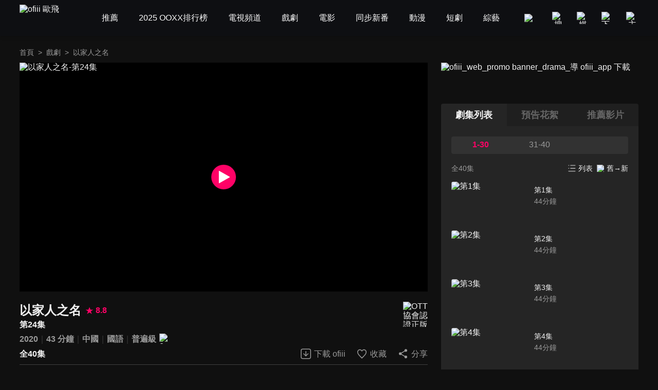

--- FILE ---
content_type: text/html; charset=utf-8
request_url: https://www.ofiii.com/vod/43544/1/E24
body_size: 17089
content:
<!DOCTYPE html><html dir="ltr" lang="zh-Hant-TW"><head><meta charSet="utf-8"/><meta name="author" content="ofiii 歐飛"/><meta name="theme-color" content="#101010"/><meta name="color-scheme" content="dark"/><meta name="viewport" content="width=device-width, initial-scale=1.0"/><meta name="version" content="16.26.6"/><meta name="environment" content="production"/><meta property="og:site_name" content="ofiii 歐飛"/><link rel="manifest" href="/manifest.json"/><link rel="shortcut icon" type="image/x-icon" href="/favicon.ico"/><link rel="icon" type="image/png" href="/image/icon/icon@192.png"/><link rel="apple-touch-icon" type="image/png" href="/image/icon/icon@512.png"/><title>以家人之名-第24集-免費戲劇線上看｜ofiii 歐飛</title><meta name="description" content="《以家人之名》高畫質免費陸劇線上看。宋威龍、譚松韻、張新成主演。青春愛情家庭親情喜劇。劇情描述三個沒有血緣關係、在原生家庭遭遇過不同傷痛的孩子，機緣巧合下成為了兄妹。大哥凌霄（宋威龍）、二哥賀子秋（張新成）、妹妹李尖尖（譚松韻）在兩個爸爸的撫養下相互扶持成長…"/><meta name="keywords" content="LiTV,Li,TV,LI,li,litv線上影視,Litv線上影視,LITV,LiTV,立視線上影視,tv, HD,hd,高畫質,1080,繁體中文,繁中,繁體,高清, 線上看,免費線上看,免費看,0元,零元, 完整版,電視版, 劇情,評價,追劇,分集,名單,結局,預告,花絮, 最新,跟播,更新,上架,同步,直播,全套,以家人之名,線上看,譚松韻,宋威龍,張新成,塗松岩,張晞臨,陸劇,劇情簡介,第24集,24,ep24,#24,EP24,Ep24,家庭,愛情,Go Ahead,孫銥,何瑞賢,王薇,楊童舒,宋芳園,安戈,苑冉,張新成特別出演,李尖尖,凌霄,賀子秋,小哥,李海潮,李爸,凌和平,凌爸,陳婷,賀梅,孫銥,齊明月,月亮,何瑞賢,唐燦,安戈,莊北,閨蜜,親情,溫情,喜劇,校園,學霸,棄養,遺棄,留學,親爸,親媽,哭戲,爆棚,酒駕,車禍,學霸,劇情,血緣,親情,友情,催淚,牙醫,甜點師,甜品師,戀愛腦,抄襲事件,木雕師,小橙子,續集,海潮麵館,毛不易,馬頔,開高走低,深圳衛視,愛爾達影劇台,四川衛視,芒果TV,WeTV,水阡墨,丁梓光,以家,青春成长治愈剧,青春成長治癒劇,哭戲,演技炸裂,你是我的心藥,大姨媽,咬肩膀,樹咚吻,三小無猜,摸頭殺,霄尖CP,無尾熊抱,撒糖,偷親,這輩子都是妳的人,我娶妳,我娶你,捧臉初吻,超萌身高差,手心手背,三連親,撒嬌,兄妹戀,有哥哥的味道,一輩子在一起,不准早戀,我努力,小蔥花"/><meta property="og:type" content="video.other"/><meta property="og:url" content="https://www.ofiii.com/vod/43544/1/E24"/><meta property="og:title" content="以家人之名-第24集-免費戲劇線上看｜ofiii 歐飛"/><meta property="og:description" content="《以家人之名》高畫質免費陸劇線上看。宋威龍、譚松韻、張新成主演。青春愛情家庭親情喜劇。劇情描述三個沒有血緣關係、在原生家庭遭遇過不同傷痛的孩子，機緣巧合下成為了兄妹。大哥凌霄（宋威龍）、二哥賀子秋（張新成）、妹妹李尖尖（譚松韻）在兩個爸爸的撫養下相互扶持成長…"/><meta property="og:image" content="https://www.ofiii.com/api/image?src=https%3A%2F%2Fp-cdnstatic.svc.litv.tv%2Fpics%2F43544-000024-373236.jpg&amp;resize=%7B%22width%22%3A640%2C%22height%22%3A360%2C%22fit%22%3A%22contain%22%2C%22position%22%3A%22centre%22%2C%22background%22%3A%7B%22r%22%3A0%2C%22g%22%3A0%2C%22b%22%3A0%2C%22alpha%22%3A1%7D%7D&amp;removeAlpha=true"/><meta property="og:image:width" content="640"/><meta property="og:image:height" content="360"/><meta property="og:video:url" content="https://www.ofiii.com/embed/vod?seriesId=43544&amp;seasonId=1&amp;episodeId=E24"/><meta property="og:video:secure_url" content="https://www.ofiii.com/embed/vod?seriesId=43544&amp;seasonId=1&amp;episodeId=E24"/><meta property="og:video:type" content="text/html"/><meta property="og:video:width" content="640"/><meta property="og:video:height" content="360"/><link rel="canonical" href="https://www.ofiii.com/vod/43544/1/E24"/><link rel="preload" as="image" href="/api/image?src=https%3A%2F%2Fp-cdnstatic.svc.litv.tv%2Fpics%2F43544-000024-373236.jpg&amp;resize=%7B%22width%22%3A640%2C%22height%22%3A360%2C%22fit%22%3A%22contain%22%2C%22position%22%3A%22centre%22%2C%22background%22%3A%7B%22r%22%3A0%2C%22g%22%3A0%2C%22b%22%3A0%2C%22alpha%22%3A1%7D%7D&amp;removeAlpha=true"/><meta name="next-head-count" content="29"/><link rel="preload" href="/font/GothamBlack.ttf" as="font" type="font/ttf" crossorigin="anonymous"/><link rel="preconnect" href="https://p-cdnstatic.svc.litv.tv"/><script id="gtm" data-nscript="beforeInteractive">(function(w,d,s,l,i){w[l]=w[l]||[];w[l].push({'gtm.start':
                    new Date().getTime(),event:'gtm.js'});var f=d.getElementsByTagName(s)[0],
                    j=d.createElement(s),dl=l!='dataLayer'?'&l='+l:'';j.async=true;j.src=
                    'https://www.googletagmanager.com/gtm.js?id='+i+dl;f.parentNode.insertBefore(j,f);
                    })(window,document,'script','dataLayer','GTM-K5NX3CK');</script><link rel="preload" href="/_next/static/css/9880585b06c4d6d5.css" as="style"/><link rel="stylesheet" href="/_next/static/css/9880585b06c4d6d5.css" data-n-g=""/><noscript data-n-css=""></noscript><script defer="" nomodule="" src="/_next/static/chunks/polyfills-c67a75d1b6f99dc8.js"></script><script src="/_next/static/chunks/webpack-99f0c77bf1d248f9.js" defer=""></script><script src="/_next/static/chunks/framework-cfc81117475133e7.js" defer=""></script><script src="/_next/static/chunks/main-6efed6220c0fe946.js" defer=""></script><script src="/_next/static/chunks/pages/_app-c2269df83982a134.js" defer=""></script><script src="/_next/static/chunks/5675-753e994a068d8f48.js" defer=""></script><script src="/_next/static/chunks/6066-799e90766c6d3c6e.js" defer=""></script><script src="/_next/static/chunks/7142-02cb06c5523ed040.js" defer=""></script><script src="/_next/static/chunks/5072-1f9ba33460b3e209.js" defer=""></script><script src="/_next/static/chunks/3997-e76eb7d6c6c1345e.js" defer=""></script><script src="/_next/static/chunks/2346-1eda11e7b9ab9dbc.js" defer=""></script><script src="/_next/static/chunks/6344-68c8ac09a8944eaa.js" defer=""></script><script src="/_next/static/chunks/4940-eb16e876eed07bf4.js" defer=""></script><script src="/_next/static/chunks/pages/vod/%5BseriesId%5D/%5BseasonId%5D/%5BepisodeId%5D-15422d6a96ce344a.js" defer=""></script><script src="/_next/static/9hIt2hYkQ0F47ArGQwzSz/_buildManifest.js" defer=""></script><script src="/_next/static/9hIt2hYkQ0F47ArGQwzSz/_ssgManifest.js" defer=""></script><style id="__jsx-3313631626">:root{--footer-background-color:#eeeeee;--popup-background-color:#f7f7f7;--mask-background-color:rgba(0,0,0,0.5);--background-color-primary:#f7f7f7;--background-color-secondary:#eeeeee;--background-color-tertiary:rgba(247,247,247,0.9);--background-color-quaternary:#e1e1e1;--background-color-quinary:#eeeeee;--text-color-primary:#000000;--text-color-secondary:#666666;--text-color-tertiary:#333333;--text-color-quaternary:#999999;--box-shadow-primary:0 5px 10px 3px rgba(15,16,19,0.15);--more-button-background-image-primary:linear-gradient(to right,rgba(247,247,247,0) 0%,rgba(247,247,247,1) 12%,rgba(247,247,247,1) 100%);--more-button-text-color-primary:#199abf;--active-color-primary:#ff0266;--active-color-primary-with-text-color:#ffffff;--dividers-color-primary:rgba(0,0,0,0.2);--border-color-primary:#999999;--category-button-background-color:#e1e1e1;--category-button-text-color:#333333;--category-button-active-background-color:#666666;--category-button-active-text-color:#ffffff;--tag-button-background-color:rgba(153,153,153,0.15);--tag-button-border-color:transparent;--tag-button-text-color:#666666;--tag-button-active-background-color:rgba(241,241,241,0.1);--tag-button-active-border-color:#ff0266;--tag-button-active-text-color:#ff0266;--hightlight-text-color-primary:#ff0266;--hightlight-text-color-secondary:#f29844;--social-icon-background-color:#666666;--social-icon-logo-color:#eeeeee;}[data-theme=dark]{--footer-background-color:#1f1f1f;--popup-background-color:#252525;--mask-background-color:rgba(0,0,0,0.5);--background-color-primary:#101010;--background-color-secondary:#252525;--background-color-tertiary:rgba(51,51,51,0.9);--background-color-quaternary:#1f1f1f;--background-color-quinary:rgba(241,241,241,0.05);--text-color-primary:#f1f1f1;--text-color-secondary:#999999;--text-color-tertiary:#f1f1f1;--text-color-quaternary:#666666;--box-shadow-primary:0 5px 10px 3px rgba(15,16,19,0.6);--more-button-background-image-primary:linear-gradient(to right,rgba(16,16,16,0) 0%,rgba(16,16,16,1) 12%,rgba(16,16,16,1) 100%);--more-button-text-color-primary:#199abf;--active-color-primary:#ff0266;--active-color-primary-with-text-color:#ffffff;--dividers-color-primary:rgba(255,255,255,0.2);--border-color-primary:#666666;--category-button-background-color:rgba(241,241,241,0.2);--category-button-text-color:#f1f1f1;--category-button-active-background-color:rgba(241,241,241,0.4);--category-button-active-text-color:#f1f1f1;--tag-button-background-color:rgba(241,241,241,0.1);--tag-button-border-color:transparent;--tag-button-text-color:#f1f1f1;--tag-button-active-background-color:rgba(241,241,241,0.1);--tag-button-active-border-color:#ff0266;--tag-button-active-text-color:#ff0266;--hightlight-text-color-primary:#ff0266;--hightlight-text-color-secondary:#ecc131;--social-icon-background-color:#f1f1f1;--social-icon-logo-color:#1f1f1f;}</style><style id="__jsx-1800898765">body{font-size:16px;}h1,h2,h3,h4,h5,h6,p{font-size:16px;}a{font-size:16px;}</style><style id="__jsx-4028121353">@font-face{src:url("/font/GothamBlack.ttf");font-family:"GothamBlack";font-display:swap;}*{box-sizing:border-box;}html{font-family:"PingFangTC-Regular",Arial,sans-serif;}body{color:var(--text-color-primary);background-color:var(--background-color-primary);-webkit-text-size-adjust:none;-webkit-font-smoothing:antialiased;-moz-osx-font-smoothing:grayscale;}*:not(body){color:inherit;}h1,h2,h3,h4,h5,h6,p{margin:0;color:var(--text-color-primary);font-weight:normal;font-style:normal;}a{color:var(--text-color-primary);-webkit-text-decoration:none;text-decoration:none;-webkit-tap-highlight-color:rgba(0,0,0,0);}button{background-color:transparent;border:none;outline:none;cursor:pointer;padding:0;color:var(--text-color-primary);-webkit-tap-highlight-color:rgba(0,0,0,0);}ul{margin:0;padding:0;}table{border-spacing:0;border-collapse:collapse;}table,th,td{border:1px solid var(--border-color-primary);}.ssr_only{display:none;}figure{margin:0px;}</style><style id="__jsx-2035932555">.header_container.jsx-2035932555{height:70px;}</style><style id="__jsx-797502541">.breadcrumb_section.jsx-797502541{display:-webkit-box;display:-webkit-flex;display:-ms-flexbox;display:flex;-webkit-align-items:center;-webkit-box-align:center;-ms-flex-align:center;align-items:center;-webkit-box-pack:start;-webkit-justify-content:flex-start;-ms-flex-pack:start;justify-content:flex-start;}.breadcrumb_section.jsx-797502541 .item.jsx-797502541{font-size:14px;line-height:24px;color:var(--text-color-secondary);white-space:nowrap;}.breadcrumb_section.jsx-797502541 .item.jsx-797502541:last-child{overflow:hidden;text-overflow:ellipsis;}.breadcrumb_section.jsx-797502541 .item.link.jsx-797502541:hover{color:var(--active-color-primary);}.breadcrumb_section.jsx-797502541 .arrow.jsx-797502541{font-size:14px;line-height:24px;color:var(--text-color-secondary);margin:0 8px;}</style><style id="__jsx-3672361153">.player_section.jsx-3672361153{position:relative;background-color:#000000;}.player_section.jsx-3672361153:before{content:"";display:block;padding-top:56.25%;}.player_section.jsx-3672361153 .play_icon.jsx-3672361153{position:absolute;top:50%;left:50%;-webkit-transform:translateX(-50%) translateY(-50%);-ms-transform:translateX(-50%) translateY(-50%);transform:translateX(-50%) translateY(-50%);width:48px;height:48px;}</style><style id="__jsx-2060296143">.download_btn.jsx-2060296143{display:-webkit-box;display:-webkit-flex;display:-ms-flexbox;display:flex;-webkit-flex-direction:row;-ms-flex-direction:row;flex-direction:row;-webkit-box-pack:center;-webkit-justify-content:center;-ms-flex-pack:center;justify-content:center;-webkit-align-items:center;-webkit-box-align:center;-ms-flex-align:center;align-items:center;}.download_btn.jsx-2060296143:hover .icon.jsx-2060296143 .icon_path.jsx-2060296143{fill:var(--active-color-primary);}.download_btn.jsx-2060296143:hover .text.jsx-2060296143{color:var(--active-color-primary);}.download_btn.jsx-2060296143 .icon.jsx-2060296143{width:24px;height:25px;}.download_btn.jsx-2060296143 .icon.jsx-2060296143 .icon_path.jsx-2060296143{fill:var(--text-color-secondary);}.download_btn.jsx-2060296143 .text.jsx-2060296143{font-size:16px;color:var(--text-color-secondary);line-height:24px;margin-left:4px;white-space:nowrap;}</style><style id="__jsx-121874785">.favorite_btn.jsx-121874785{display:-webkit-box;display:-webkit-flex;display:-ms-flexbox;display:flex;-webkit-flex-direction:row;-ms-flex-direction:row;flex-direction:row;-webkit-box-pack:center;-webkit-justify-content:center;-ms-flex-pack:center;justify-content:center;-webkit-align-items:center;-webkit-box-align:center;-ms-flex-align:center;align-items:center;}.favorite_btn.jsx-121874785:hover .icon.jsx-121874785 .icon_path.jsx-121874785,.favorite_btn.focus.jsx-121874785 .icon.jsx-121874785 .icon_path.jsx-121874785{fill:var(--active-color-primary);}.favorite_btn.jsx-121874785:hover .text.jsx-121874785,.favorite_btn.focus.jsx-121874785 .text.jsx-121874785{color:var(--active-color-primary);}.favorite_btn.jsx-121874785 .icon.jsx-121874785{width:24px;height:25px;}.favorite_btn.jsx-121874785 .icon.jsx-121874785 .icon_path.jsx-121874785{fill:var(--text-color-secondary);}.favorite_btn.jsx-121874785 .text.jsx-121874785{font-size:16px;color:var(--text-color-secondary);line-height:24px;margin-left:4px;white-space:nowrap;}</style><style id="__jsx-3969123244">.share_btn.jsx-3969123244{display:-webkit-box;display:-webkit-flex;display:-ms-flexbox;display:flex;-webkit-flex-direction:row;-ms-flex-direction:row;flex-direction:row;-webkit-box-pack:center;-webkit-justify-content:center;-ms-flex-pack:center;justify-content:center;-webkit-align-items:center;-webkit-box-align:center;-ms-flex-align:center;align-items:center;}.share_btn.jsx-3969123244:hover .icon.jsx-3969123244 .icon_path.jsx-3969123244{fill:var(--active-color-primary);}.share_btn.jsx-3969123244:hover .text.jsx-3969123244{color:var(--active-color-primary);}.share_btn.jsx-3969123244 .icon.jsx-3969123244{width:24px;height:25px;}.share_btn.jsx-3969123244 .icon.jsx-3969123244 .icon_path.jsx-3969123244{fill:var(--text-color-secondary);}.share_btn.jsx-3969123244 .text.jsx-3969123244{font-size:16px;color:var(--text-color-secondary);line-height:24px;margin-left:4px;white-space:nowrap;}</style><style id="__jsx-3862431936">@charset "UTF-8";.top_section.jsx-3862431936{position:relative;margin-top:20px;}.top_section.jsx-3862431936 .title_score_section.jsx-3862431936{display:-webkit-box;display:-webkit-flex;display:-ms-flexbox;display:flex;-webkit-flex-direction:row;-ms-flex-direction:row;flex-direction:row;-webkit-box-pack:start;-webkit-justify-content:flex-start;-ms-flex-pack:start;justify-content:flex-start;-webkit-align-items:center;-webkit-box-align:center;-ms-flex-align:center;align-items:center;padding-right:64px;}.top_section.jsx-3862431936 .title_score_section.jsx-3862431936:has(+ .tools_section){margin-right:256px;}.top_section.jsx-3862431936 .title_score_section.jsx-3862431936 .title.jsx-3862431936{font-size:24px;font-weight:bold;line-height:33px;color:var(--text-color-primary);overflow:hidden;text-overflow:ellipsis;display:-webkit-box;-webkit-line-clamp:2;-webkit-box-orient:vertical;}.top_section.jsx-3862431936 .title_score_section.jsx-3862431936 .score.jsx-3862431936{display:-webkit-box;display:-webkit-flex;display:-ms-flexbox;display:flex;-webkit-flex-direction:row;-ms-flex-direction:row;flex-direction:row;-webkit-box-pack:start;-webkit-justify-content:flex-start;-ms-flex-pack:start;justify-content:flex-start;-webkit-align-items:center;-webkit-box-align:center;-ms-flex-align:center;align-items:center;margin-left:8px;}.top_section.jsx-3862431936 .title_score_section.jsx-3862431936 .score.jsx-3862431936 .icon.jsx-3862431936{width:16px;height:16px;}.top_section.jsx-3862431936 .title_score_section.jsx-3862431936 .score.jsx-3862431936 .text.jsx-3862431936{-webkit-flex:1;-ms-flex:1;flex:1;color:var(--active-color-primary);font-size:16px;font-weight:bold;line-height:24px;margin-left:4px;}.top_section.jsx-3862431936 .subtitle_section.jsx-3862431936{font-size:16px;font-weight:bold;line-height:24px;color:var(--text-color-primary);overflow:hidden;text-overflow:ellipsis;display:-webkit-box;-webkit-line-clamp:2;-webkit-box-orient:vertical;padding-right:64px;}.top_section.jsx-3862431936 .subtitle_section.jsx-3862431936:has(+ .tools_section){margin-right:256px;}.top_section.jsx-3862431936 .inline_section.jsx-3862431936{margin-top:4px;}.top_section.jsx-3862431936 .inline_section.jsx-3862431936:has(+ .tools_section){margin-right:256px;}.top_section.jsx-3862431936 .inline_section.jsx-3862431936 .item.jsx-3862431936{display:inline;}.top_section.jsx-3862431936 .inline_section.jsx-3862431936 .item.jsx-3862431936:not(:last-child):after{content:"｜";color:var(--dividers-color-primary);}.top_section.jsx-3862431936 .inline_section.jsx-3862431936 .item.jsx-3862431936 .list.jsx-3862431936{font-size:16px;font-weight:bold;line-height:24px;color:var(--text-color-secondary);}.top_section.jsx-3862431936 .inline_section.jsx-3862431936 .item.jsx-3862431936 .list.jsx-3862431936:not(:last-child):after{content:" ";}.top_section.jsx-3862431936 .inline_section.jsx-3862431936 .item.jsx-3862431936 .list.white.jsx-3862431936{color:var(--text-color-primary);}.top_section.jsx-3862431936 .inline_section.jsx-3862431936 .item.jsx-3862431936 .list.yellow.jsx-3862431936{color:var(--hightlight-text-color-secondary);}.top_section.jsx-3862431936 .inline_section.jsx-3862431936 .item.jsx-3862431936 .list.pink.jsx-3862431936{color:var(--hightlight-text-color-primary);}.top_section.jsx-3862431936 .inline_section.jsx-3862431936 .item.jsx-3862431936 .list.link.jsx-3862431936:hover{color:var(--active-color-primary);}.top_section.jsx-3862431936 .inline_section.jsx-3862431936 .item.jsx-3862431936 .icon.jsx-3862431936{display:inline-block;vertical-align:middle;margin-left:2px;}.top_section.jsx-3862431936 .tools_section.jsx-3862431936{position:absolute;right:0;bottom:0;display:-webkit-box;display:-webkit-flex;display:-ms-flexbox;display:flex;-webkit-flex-direction:row;-ms-flex-direction:row;flex-direction:row;-webkit-box-pack:start;-webkit-justify-content:flex-start;-ms-flex-pack:start;justify-content:flex-start;-webkit-align-items:center;-webkit-box-align:center;-ms-flex-align:center;align-items:center;}.top_section.jsx-3862431936 .tools_section.jsx-3862431936 .item.jsx-3862431936{margin-left:20px;}.top_section.jsx-3862431936 .ott_icon.jsx-3862431936{display:block;position:absolute;right:0;top:0;width:48px;height:49px;}</style><style id="__jsx-1531172110">@charset "UTF-8";.bottom_section.jsx-1531172110{border-top:1px solid var(--dividers-color-primary);margin-top:8px;padding-top:8px;}.bottom_section.close.jsx-1531172110{margin-bottom:-32px;}.bottom_section.close.jsx-1531172110 .description.jsx-1531172110{overflow:hidden;text-overflow:ellipsis;display:-webkit-box;-webkit-line-clamp:3;-webkit-box-orient:vertical;}.bottom_section.close.jsx-1531172110 .tags_items.jsx-1531172110,.bottom_section.close.jsx-1531172110 .award.jsx-1531172110,.bottom_section.close.jsx-1531172110 .hashtags.jsx-1531172110{display:none;}.bottom_section.close.jsx-1531172110 .more_btn.jsx-1531172110{-webkit-transform:translateY(-32px);-ms-transform:translateY(-32px);transform:translateY(-32px);background-image:var(--more-button-background-image-primary);padding-left:20px;}.bottom_section.jsx-1531172110 .description.jsx-1531172110{font-size:16px;line-height:24px;color:var(--text-color-tertiary);}.bottom_section.jsx-1531172110 .tags_items.jsx-1531172110 .tags_item.jsx-1531172110{display:-webkit-box;display:-webkit-flex;display:-ms-flexbox;display:flex;-webkit-flex-direction:row;-ms-flex-direction:row;flex-direction:row;-webkit-box-pack:start;-webkit-justify-content:flex-start;-ms-flex-pack:start;justify-content:flex-start;-webkit-align-items:flex-start;-webkit-box-align:flex-start;-ms-flex-align:flex-start;align-items:flex-start;}.bottom_section.jsx-1531172110 .tags_items.jsx-1531172110 .tags_item.jsx-1531172110 .item_title.jsx-1531172110{width:-webkit-fit-content;width:-moz-fit-content;width:fit-content;font-size:16px;line-height:32px;color:var(--text-color-tertiary);margin-top:10px;}.bottom_section.jsx-1531172110 .tags_items.jsx-1531172110 .tags_item.jsx-1531172110 .item_title.jsx-1531172110:after{content:"：";}.bottom_section.jsx-1531172110 .tags_items.jsx-1531172110 .tags_item.jsx-1531172110 .item_content.jsx-1531172110{-webkit-flex:1;-ms-flex:1;flex:1;display:-webkit-box;display:-webkit-flex;display:-ms-flexbox;display:flex;-webkit-flex-direction:row;-ms-flex-direction:row;flex-direction:row;-webkit-flex-wrap:wrap;-ms-flex-wrap:wrap;flex-wrap:wrap;-webkit-box-pack:start;-webkit-justify-content:flex-start;-ms-flex-pack:start;justify-content:flex-start;-webkit-align-items:flex-start;-webkit-box-align:flex-start;-ms-flex-align:flex-start;align-items:flex-start;}.bottom_section.jsx-1531172110 .tags_items.jsx-1531172110 .tags_item.jsx-1531172110 .item_content.jsx-1531172110 .item.jsx-1531172110{display:block;font-size:14px;line-height:30px;background-color:var(--tag-button-background-color);color:var(--tag-button-text-color);border:1px solid var(--tag-button-border-color);border-radius:4px;padding:0 6px;margin-top:10px;margin-right:8px;}.bottom_section.jsx-1531172110 .tags_items.jsx-1531172110 .tags_item.jsx-1531172110 .item_content.jsx-1531172110 .item.jsx-1531172110:hover{background-color:var(--tag-button-active-background-color);color:var(--tag-button-active-text-color);border:1px solid var(--tag-button-active-border-color);}.bottom_section.jsx-1531172110 .description.jsx-1531172110+.tags_items.jsx-1531172110{margin-top:30px;}.bottom_section.jsx-1531172110 .award.jsx-1531172110{display:-webkit-box;display:-webkit-flex;display:-ms-flexbox;display:flex;-webkit-flex-direction:row;-ms-flex-direction:row;flex-direction:row;-webkit-box-pack:start;-webkit-justify-content:flex-start;-ms-flex-pack:start;justify-content:flex-start;-webkit-align-items:flex-start;-webkit-box-align:flex-start;-ms-flex-align:flex-start;align-items:flex-start;margin-top:24px;}.bottom_section.jsx-1531172110 .award.jsx-1531172110 .title.jsx-1531172110{width:-webkit-fit-content;width:-moz-fit-content;width:fit-content;font-size:16px;line-height:24px;color:var(--text-color-tertiary);}.bottom_section.jsx-1531172110 .award.jsx-1531172110 .title.jsx-1531172110:after{content:"：";}.bottom_section.jsx-1531172110 .award.jsx-1531172110 .content.jsx-1531172110{-webkit-flex:1;-ms-flex:1;flex:1;font-size:16px;line-height:24px;color:var(--text-color-tertiary);}.bottom_section.jsx-1531172110 .hashtags.jsx-1531172110{display:-webkit-box;display:-webkit-flex;display:-ms-flexbox;display:flex;-webkit-flex-direction:row;-ms-flex-direction:row;flex-direction:row;-webkit-flex-wrap:wrap;-ms-flex-wrap:wrap;flex-wrap:wrap;-webkit-box-pack:start;-webkit-justify-content:flex-start;-ms-flex-pack:start;justify-content:flex-start;-webkit-align-items:flex-start;-webkit-box-align:flex-start;-ms-flex-align:flex-start;align-items:flex-start;margin-top:20px;}.bottom_section.jsx-1531172110 .hashtags.jsx-1531172110 .item.jsx-1531172110{font-size:16px;line-height:24px;color:var(--more-button-text-color-primary);margin-right:8px;}.bottom_section.jsx-1531172110 .more_btn.jsx-1531172110{display:-webkit-box;display:-webkit-flex;display:-ms-flexbox;display:flex;-webkit-flex-direction:row;-ms-flex-direction:row;flex-direction:row;-webkit-box-pack:center;-webkit-justify-content:center;-ms-flex-pack:center;justify-content:center;-webkit-align-items:center;-webkit-box-align:center;-ms-flex-align:center;align-items:center;margin-top:10px;margin-left:auto;}.bottom_section.jsx-1531172110 .more_btn.open.jsx-1531172110 .icon.jsx-1531172110{-webkit-transform:rotate(180deg);-ms-transform:rotate(180deg);transform:rotate(180deg);}.bottom_section.jsx-1531172110 .more_btn.jsx-1531172110 .text.jsx-1531172110{font-size:16px;line-height:22px;color:var(--more-button-text-color-primary);}.bottom_section.jsx-1531172110 .more_btn.jsx-1531172110 .icon.jsx-1531172110{width:20px;height:20px;margin-left:4px;}</style><style id="__jsx-3097873577">.title_more_section.jsx-3097873577{display:-webkit-box;display:-webkit-flex;display:-ms-flexbox;display:flex;-webkit-flex-direction:row;-ms-flex-direction:row;flex-direction:row;-webkit-box-pack:justify;-webkit-justify-content:space-between;-ms-flex-pack:justify;justify-content:space-between;-webkit-align-items:flex-end;-webkit-box-align:flex-end;-ms-flex-align:flex-end;align-items:flex-end;}.title_more_section.jsx-3097873577 .title.jsx-3097873577{font-size:24px;font-weight:bold;line-height:33px;color:var(--text-color-primary);}.title_more_section.jsx-3097873577 .more_btn.jsx-3097873577{display:-webkit-box;display:-webkit-flex;display:-ms-flexbox;display:flex;-webkit-flex-direction:row;-ms-flex-direction:row;flex-direction:row;-webkit-box-pack:center;-webkit-justify-content:center;-ms-flex-pack:center;justify-content:center;-webkit-align-items:center;-webkit-box-align:center;-ms-flex-align:center;align-items:center;}.title_more_section.jsx-3097873577 .more_btn.open.jsx-3097873577 .icon.jsx-3097873577{-webkit-transform:rotate(180deg);-ms-transform:rotate(180deg);transform:rotate(180deg);}.title_more_section.jsx-3097873577 .more_btn.jsx-3097873577 .text.jsx-3097873577{font-size:16px;line-height:22px;color:var(--more-button-text-color-primary);}.title_more_section.jsx-3097873577 .more_btn.jsx-3097873577 .icon.jsx-3097873577{width:20px;height:20px;margin-left:4px;}.season_btn_section.jsx-3097873577{display:-webkit-box;display:-webkit-flex;display:-ms-flexbox;display:flex;-webkit-flex-direction:row;-ms-flex-direction:row;flex-direction:row;-webkit-flex-wrap:wrap;-ms-flex-wrap:wrap;flex-wrap:wrap;-webkit-box-pack:start;-webkit-justify-content:flex-start;-ms-flex-pack:start;justify-content:flex-start;-webkit-align-items:flex-start;-webkit-box-align:flex-start;-ms-flex-align:flex-start;align-items:flex-start;margin-top:10px;margin-left:-0.5%;margin-right:-0.5%;}.season_btn_section.jsx-3097873577:after{content:"";-webkit-flex:auto;-ms-flex:auto;flex:auto;}.season_btn_section.jsx-3097873577 .season_btn.jsx-3097873577{width:9%;font-size:16px;line-height:24px;color:var(--text-color-secondary);border:1px solid var(--dividers-color-primary);border-radius:4px;padding:6px 8px;margin-top:10px;margin-left:0.5%;margin-right:0.5%;overflow:hidden;text-overflow:ellipsis;white-space:nowrap;}.season_btn_section.jsx-3097873577 .season_btn.focus.jsx-3097873577{color:var(--active-color-primary);border:1px solid var(--active-color-primary);}.season_btn_section.jsx-3097873577 .season_btn.jsx-3097873577:hover{color:var(--active-color-primary-with-text-color);background-color:var(--active-color-primary);border:1px solid var(--active-color-primary);}.content_section.jsx-3097873577{display:-webkit-box;display:-webkit-flex;display:-ms-flexbox;display:flex;-webkit-flex-wrap:wrap;-ms-flex-wrap:wrap;flex-wrap:wrap;-webkit-flex-direction:row;-ms-flex-direction:row;flex-direction:row;-webkit-box-pack:justify;-webkit-justify-content:space-between;-ms-flex-pack:justify;justify-content:space-between;-webkit-align-items:stretch;-webkit-box-align:stretch;-ms-flex-align:stretch;align-items:stretch;margin-left:-1%;margin-right:-1%;}.content_section.jsx-3097873577:after{content:"";-webkit-flex:auto;-ms-flex:auto;flex:auto;}.content_section.jsx-3097873577 .content_item.jsx-3097873577{display:block;width:31.33%;margin-top:20px;margin-left:1%;margin-right:1%;}.content_section.jsx-3097873577 .content_item.jsx-3097873577:hover .figure_section.jsx-3097873577 .poster_section.jsx-3097873577 .mask.jsx-3097873577{display:block;}.content_section.jsx-3097873577 .content_item.focus.jsx-3097873577 .figure_section.jsx-3097873577 .title.jsx-3097873577{color:var(--active-color-primary);}.content_section.jsx-3097873577 .content_item.jsx-3097873577 .figure_section.jsx-3097873577 .poster_section.jsx-3097873577{position:relative;border-radius:4px;overflow:hidden;}.content_section.jsx-3097873577 .content_item.jsx-3097873577 .figure_section.jsx-3097873577 .poster_section.jsx-3097873577:before{content:"";display:block;padding-top:56.25%;}.content_section.jsx-3097873577 .content_item.jsx-3097873577 .figure_section.jsx-3097873577 .poster_section.jsx-3097873577 .mask.jsx-3097873577{position:absolute;top:0;left:0;width:100%;height:100%;background-color:var(--mask-background-color);border-radius:4px;display:none;}.content_section.jsx-3097873577 .content_item.jsx-3097873577 .figure_section.jsx-3097873577 .poster_section.jsx-3097873577 .mask.jsx-3097873577 .play_icon.jsx-3097873577{position:absolute;top:50%;left:50%;-webkit-transform:translateX(-50%) translateY(-50%);-ms-transform:translateX(-50%) translateY(-50%);transform:translateX(-50%) translateY(-50%);width:48px;height:48px;}.content_section.jsx-3097873577 .content_item.jsx-3097873577 .figure_section.jsx-3097873577 .title.jsx-3097873577{font-size:16px;font-weight:bold;line-height:24px;color:var(--text-color-primary);margin-top:4px;}</style><style id="__jsx-3456058767">.trailer_section.jsx-3456058767{margin-top:40px;}</style><style id="__jsx-449531850">.recommend_section.jsx-449531850{margin-top:40px;}.recommend_section.jsx-449531850 .title_more_section.jsx-449531850{display:-webkit-box;display:-webkit-flex;display:-ms-flexbox;display:flex;-webkit-flex-direction:row;-ms-flex-direction:row;flex-direction:row;-webkit-box-pack:justify;-webkit-justify-content:space-between;-ms-flex-pack:justify;justify-content:space-between;-webkit-align-items:flex-end;-webkit-box-align:flex-end;-ms-flex-align:flex-end;align-items:flex-end;}.recommend_section.jsx-449531850 .title_more_section.jsx-449531850 .title.jsx-449531850{font-size:24px;font-weight:bold;line-height:33px;color:var(--text-color-primary);}.recommend_section.jsx-449531850 .title_more_section.jsx-449531850 .more_btn.jsx-449531850{display:-webkit-box;display:-webkit-flex;display:-ms-flexbox;display:flex;-webkit-flex-direction:row;-ms-flex-direction:row;flex-direction:row;-webkit-box-pack:center;-webkit-justify-content:center;-ms-flex-pack:center;justify-content:center;-webkit-align-items:center;-webkit-box-align:center;-ms-flex-align:center;align-items:center;}.recommend_section.jsx-449531850 .title_more_section.jsx-449531850 .more_btn.open.jsx-449531850 .icon.jsx-449531850{-webkit-transform:rotate(180deg);-ms-transform:rotate(180deg);transform:rotate(180deg);}.recommend_section.jsx-449531850 .title_more_section.jsx-449531850 .more_btn.jsx-449531850 .text.jsx-449531850{font-size:16px;line-height:22px;color:var(--more-button-text-color-primary);}.recommend_section.jsx-449531850 .title_more_section.jsx-449531850 .more_btn.jsx-449531850 .icon.jsx-449531850{width:20px;height:20px;margin-left:4px;}</style><style id="__jsx-126687236">.banner_promote_section.jsx-126687236{position:relative;width:100%;margin-bottom:20px;}.banner_promote_section.jsx-126687236:before{content:"";display:block;padding-top:15.62%;}.banner_promote_section.jsx-126687236 .link.jsx-126687236{position:absolute;top:0;left:0;width:100%;height:100%;display:block;}</style><style id="__jsx-2625199151">.video_image_btn.jsx-2625199151{display:-webkit-box;display:-webkit-flex;display:-ms-flexbox;display:flex;-webkit-flex-direction:row;-ms-flex-direction:row;flex-direction:row;-webkit-box-pack:justify;-webkit-justify-content:space-between;-ms-flex-pack:justify;justify-content:space-between;-webkit-align-items:stretch;-webkit-box-align:stretch;-ms-flex-align:stretch;align-items:stretch;padding:4px 0;border-radius:4px;cursor:pointer;}.video_image_btn.jsx-2625199151:hover{background-color:var(--background-color-tertiary);}.video_image_btn.focus.jsx-2625199151 .text_section.jsx-2625199151{font-weight:bold;color:var(--active-color-primary);}.video_image_btn.jsx-2625199151 .poster_section.jsx-2625199151{width:45%;position:relative;border-radius:4px;overflow:hidden;}.video_image_btn.jsx-2625199151 .poster_section.jsx-2625199151:before{content:"";display:block;padding-top:56.25%;}.video_image_btn.jsx-2625199151 .text_section.jsx-2625199151{position:relative;-webkit-flex:1;-ms-flex:1;flex:1;font-size:14px;line-height:24px;color:var(--text-color-primary);margin-left:2%;margin-top:4px;margin-bottom:4px;}.video_image_btn.jsx-2625199151 .text_section.jsx-2625199151 .text.jsx-2625199151{overflow:hidden;text-overflow:ellipsis;display:-webkit-box;-webkit-line-clamp:2;-webkit-box-orient:vertical;}.video_image_btn.jsx-2625199151 .text_section.jsx-2625199151 .duration.jsx-2625199151{line-height:20px;color:var(--text-color-secondary);}.video_image_btn.jsx-2625199151 .text_section.jsx-2625199151 .upload_date.jsx-2625199151{position:absolute;left:0;bottom:0;font-size:12px;line-height:16px;color:var(--text-color-primary);}.not_uploaded.jsx-2625199151 .text_section.jsx-2625199151 .text.jsx-2625199151{-webkit-line-clamp:1;}</style><style id="__jsx-4200832576">@charset "UTF-8";.group_section.jsx-4200832576{position:relative;display:-webkit-box;display:-webkit-flex;display:-ms-flexbox;display:flex;-webkit-flex-direction:column;-ms-flex-direction:column;flex-direction:column;min-height:0;}.group_section.jsx-4200832576 .group_title_btns_section.jsx-4200832576{position:absolute;top:0;left:0;width:100%;display:-webkit-box;display:-webkit-flex;display:-ms-flexbox;display:flex;-webkit-flex-direction:row;-ms-flex-direction:row;flex-direction:row;-webkit-box-pack:justify;-webkit-justify-content:space-between;-ms-flex-pack:justify;justify-content:space-between;-webkit-align-items:flex-start;-webkit-box-align:flex-start;-ms-flex-align:flex-start;align-items:flex-start;background-color:var(--background-color-tertiary);border-radius:4px;padding:4px;z-index:1;}.group_section.jsx-4200832576 .group_title_btns_section.jsx-4200832576 .group_title_btns.jsx-4200832576{-webkit-flex:1;-ms-flex:1;flex:1;min-width:0;display:-webkit-box;display:-webkit-flex;display:-ms-flexbox;display:flex;-webkit-flex-direction:row;-ms-flex-direction:row;flex-direction:row;-webkit-flex-wrap:wrap;-ms-flex-wrap:wrap;flex-wrap:wrap;-webkit-box-pack:start;-webkit-justify-content:flex-start;-ms-flex-pack:start;justify-content:flex-start;-webkit-align-items:flex-start;-webkit-box-align:flex-start;-ms-flex-align:flex-start;align-items:flex-start;margin-left:-1%;margin-right:-1%;}.group_section.jsx-4200832576 .group_title_btns_section.jsx-4200832576 .group_title_btns.jsx-4200832576:after{content:"";-webkit-flex:auto;-ms-flex:auto;flex:auto;}.group_section.jsx-4200832576 .group_title_btns_section.jsx-4200832576 .group_title_btns.jsx-4200832576 .group_title_btn.jsx-4200832576{width:31.33%;font-size:16px;line-height:24px;color:var(--text-color-secondary);border-bottom:2px solid transparent;margin-left:1%;margin-right:1%;overflow:hidden;text-overflow:ellipsis;white-space:nowrap;}.group_section.jsx-4200832576 .group_title_btns_section.jsx-4200832576 .group_title_btns.jsx-4200832576 .group_title_btn.jsx-4200832576:nth-child(n+4){margin-top:12px;}.group_section.jsx-4200832576 .group_title_btns_section.jsx-4200832576 .group_title_btns.jsx-4200832576 .group_title_btn.jsx-4200832576:hover{border-bottom:2px solid var(--active-color-primary);}.group_section.jsx-4200832576 .group_title_btns_section.jsx-4200832576 .group_title_btns.jsx-4200832576 .group_title_btn.focus.jsx-4200832576{color:var(--active-color-primary);font-weight:bold;}.group_section.jsx-4200832576 .group_title_btns_section.jsx-4200832576 .more_btn.jsx-4200832576{width:24px;height:24px;margin-left:2%;}.group_section.jsx-4200832576 .group_title_btns_section.jsx-4200832576 .more_btn.open.jsx-4200832576{-webkit-transform:rotate(180deg);-ms-transform:rotate(180deg);transform:rotate(180deg);}.group_section.jsx-4200832576 .group_title_btns_section.jsx-4200832576 .more_btn.jsx-4200832576 .icon.jsx-4200832576{width:100%;}.group_section.jsx-4200832576 .group_title_btns_section.jsx-4200832576+.control_section.jsx-4200832576{padding-top:50px;}.group_section.jsx-4200832576 .control_section.jsx-4200832576{display:-webkit-box;display:-webkit-flex;display:-ms-flexbox;display:flex;line-height:24px;margin-bottom:10px;}.group_section.jsx-4200832576 .control_section.jsx-4200832576 .update_title.jsx-4200832576{font-size:14px;color:var(--text-color-secondary);}.group_section.jsx-4200832576 .control_section.jsx-4200832576 .viewControls.jsx-4200832576{display:-webkit-box;display:-webkit-flex;display:-ms-flexbox;display:flex;-webkit-box-pack:end;-webkit-justify-content:flex-end;-ms-flex-pack:end;justify-content:flex-end;-webkit-flex:1;-ms-flex:1;flex:1;}.group_section.jsx-4200832576 .control_section.jsx-4200832576 .viewControls.jsx-4200832576 .list_mode.jsx-4200832576{display:-webkit-box;display:-webkit-flex;display:-ms-flexbox;display:flex;-webkit-align-items:center;-webkit-box-align:center;-ms-flex-align:center;align-items:center;margin-right:8px;}.group_section.jsx-4200832576 .control_section.jsx-4200832576 .viewControls.jsx-4200832576 .list_mode.jsx-4200832576:hover{color:var(--active-color-primary);}.group_section.jsx-4200832576 .control_section.jsx-4200832576 .viewControls.jsx-4200832576 .list_mode.jsx-4200832576:hover .icon.jsx-4200832576 .icon_path.jsx-4200832576{fill:var(--active-color-primary);}.group_section.jsx-4200832576 .control_section.jsx-4200832576 .viewControls.jsx-4200832576 .list_mode.jsx-4200832576 .icon.jsx-4200832576 .icon_path.jsx-4200832576{fill:var(--text-color-secondary);}.group_section.jsx-4200832576 .control_section.jsx-4200832576 .viewControls.jsx-4200832576 .list_mode.jsx-4200832576 .text.jsx-4200832576{font-size:14px;margin-left:5px;line-height:24px;}.group_section.jsx-4200832576 .control_section.jsx-4200832576 .viewControls.jsx-4200832576 .sort.jsx-4200832576{display:-webkit-box;display:-webkit-flex;display:-ms-flexbox;display:flex;-webkit-align-items:center;-webkit-box-align:center;-ms-flex-align:center;align-items:center;}.group_section.jsx-4200832576 .control_section.jsx-4200832576 .viewControls.jsx-4200832576 .sort.jsx-4200832576:hover{color:var(--active-color-primary);}.group_section.jsx-4200832576 .control_section.jsx-4200832576 .viewControls.jsx-4200832576 .sort.jsx-4200832576 .icon.jsx-4200832576{display:-webkit-box;display:-webkit-flex;display:-ms-flexbox;display:flex;-webkit-align-items:center;-webkit-box-align:center;-ms-flex-align:center;align-items:center;}.group_section.jsx-4200832576 .control_section.jsx-4200832576 .viewControls.jsx-4200832576 .sort.jsx-4200832576 .text.jsx-4200832576{font-size:14px;margin-left:5px;line-height:24px;}.group_section.jsx-4200832576 .episode_btns_section.jsx-4200832576{overflow-y:auto;overflow-x:hidden;padding-bottom:20px;}.group_section.jsx-4200832576 .episode_btns_section.jsx-4200832576::-webkit-scrollbar{width:4px;}.group_section.jsx-4200832576 .episode_btns_section.jsx-4200832576::-webkit-scrollbar-thumb{background-color:var(--active-color-primary);border-radius:4px;}</style><style id="__jsx-4173113804">@charset "UTF-8";.episode_section.jsx-4173113804{display:-webkit-box;display:-webkit-flex;display:-ms-flexbox;display:flex;-webkit-flex-direction:column;-ms-flex-direction:column;flex-direction:column;min-height:0;padding:20px 20px 0 20px;}</style><style id="__jsx-623753578">.tab_section.jsx-623753578{margin-bottom:40px;}.tab_section.jsx-623753578 .tab_btns_section.jsx-623753578 .tab_btn.jsx-623753578{background-color:var(--background-color-quaternary);font-size:18px;font-weight:bold;line-height:44px;text-align:center;color:var(--text-color-quaternary);width:33.33%;padding:0 10px;overflow:hidden;text-overflow:ellipsis;white-space:nowrap;}.tab_section.jsx-623753578 .tab_btns_section.jsx-623753578 .tab_btn.jsx-623753578:first-child{border-top-left-radius:4px;}.tab_section.jsx-623753578 .tab_btns_section.jsx-623753578 .tab_btn.jsx-623753578:last-child{border-top-right-radius:4px;}.tab_section.jsx-623753578 .tab_btns_section.jsx-623753578 .tab_btn.focus.jsx-623753578{background-color:var(--background-color-secondary);color:var(--text-color-primary);}.tab_section.jsx-623753578 .tab_content_section.jsx-623753578{background-color:var(--background-color-secondary);border-bottom-left-radius:4px;border-bottom-right-radius:4px;max-height:600px;display:-webkit-box;display:-webkit-flex;display:-ms-flexbox;display:flex;-webkit-flex-direction:column;-ms-flex-direction:column;flex-direction:column;}</style><style id="__jsx-1312879502">.content_item.jsx-1312879502{display:-webkit-box;display:-webkit-flex;display:-ms-flexbox;display:flex;-webkit-flex-direction:row;-ms-flex-direction:row;flex-direction:row;-webkit-box-pack:start;-webkit-justify-content:flex-start;-ms-flex-pack:start;justify-content:flex-start;-webkit-align-items:center;-webkit-box-align:center;-ms-flex-align:center;align-items:center;padding:8px 0;}.content_item.jsx-1312879502 .poster_section.jsx-1312879502{width:26%;position:relative;border-radius:4px;overflow:hidden;}.content_item.jsx-1312879502 .poster_section.jsx-1312879502:before{content:"";display:block;padding-top:141.33%;}.content_item.jsx-1312879502 .poster_section.jsx-1312879502 .rank.jsx-1312879502{position:absolute;top:0;left:0;width:100%;height:100%;background-image:linear-gradient(to bottom,rgba(0,0,0,0) 71%,rgba(0,0,0,0.5));}.content_item.jsx-1312879502 .poster_section.jsx-1312879502 .rank.jsx-1312879502 .text.jsx-1312879502{position:absolute;right:6px;bottom:0;color:#ffffff;font-size:32px;font-family:"GothamBlack",sans-serif;}.content_item.jsx-1312879502 .text_section.jsx-1312879502{-webkit-flex:1;-ms-flex:1;flex:1;margin-left:2%;}.content_item.jsx-1312879502 .text_section.jsx-1312879502 .title_score_section.jsx-1312879502{display:-webkit-box;display:-webkit-flex;display:-ms-flexbox;display:flex;-webkit-flex-direction:row;-ms-flex-direction:row;flex-direction:row;-webkit-box-pack:start;-webkit-justify-content:flex-start;-ms-flex-pack:start;justify-content:flex-start;-webkit-align-items:center;-webkit-box-align:center;-ms-flex-align:center;align-items:center;}.content_item.jsx-1312879502 .text_section.jsx-1312879502 .title_score_section.jsx-1312879502 .title.jsx-1312879502{font-size:16px;font-weight:bold;line-height:24px;color:var(--text-color-primary);overflow:hidden;text-overflow:ellipsis;display:-webkit-box;-webkit-line-clamp:2;-webkit-box-orient:vertical;}@media screen and (max-width:1024px){.content_item.jsx-1312879502 .text_section.jsx-1312879502 .title_score_section.jsx-1312879502 .title.jsx-1312879502{-webkit-line-clamp:1;}}.content_item.jsx-1312879502 .text_section.jsx-1312879502 .title_score_section.jsx-1312879502 .title.jsx-1312879502:hover{color:var(--active-color-primary);}.content_item.jsx-1312879502 .text_section.jsx-1312879502 .title_score_section.jsx-1312879502 .score.jsx-1312879502{display:-webkit-box;display:-webkit-flex;display:-ms-flexbox;display:flex;-webkit-flex-direction:row;-ms-flex-direction:row;flex-direction:row;-webkit-box-pack:start;-webkit-justify-content:flex-start;-ms-flex-pack:start;justify-content:flex-start;-webkit-align-items:center;-webkit-box-align:center;-ms-flex-align:center;align-items:center;margin-left:8px;}.content_item.jsx-1312879502 .text_section.jsx-1312879502 .title_score_section.jsx-1312879502 .score.jsx-1312879502 .icon.jsx-1312879502{width:16px;height:16px;}.content_item.jsx-1312879502 .text_section.jsx-1312879502 .title_score_section.jsx-1312879502 .score.jsx-1312879502 .text.jsx-1312879502{-webkit-flex:1;-ms-flex:1;flex:1;color:var(--active-color-primary);font-size:14px;font-weight:bold;line-height:24px;margin-left:4px;}.content_item.jsx-1312879502 .text_section.jsx-1312879502 .description.jsx-1312879502{font-size:14px;line-height:24px;color:var(--text-color-secondary);margin-top:4px;}.content_item.jsx-1312879502 .text_section.jsx-1312879502 .genre_items.jsx-1312879502{display:-webkit-box;display:-webkit-flex;display:-ms-flexbox;display:flex;-webkit-flex-direction:row;-ms-flex-direction:row;flex-direction:row;-webkit-flex-wrap:wrap;-ms-flex-wrap:wrap;flex-wrap:wrap;-webkit-box-pack:start;-webkit-justify-content:flex-start;-ms-flex-pack:start;justify-content:flex-start;-webkit-align-items:flex-start;-webkit-box-align:flex-start;-ms-flex-align:flex-start;align-items:flex-start;}.content_item.jsx-1312879502 .text_section.jsx-1312879502 .genre_items.jsx-1312879502 .genre_item.jsx-1312879502{font-size:12px;line-height:25px;background-color:var(--tag-button-background-color);color:var(--tag-button-text-color);border:1px solid var(--tag-button-border-color);border-radius:4px;padding:0 6px;margin-top:8px;margin-right:8px;}.content_item.jsx-1312879502 .text_section.jsx-1312879502 .genre_items.jsx-1312879502 .genre_item.jsx-1312879502:hover{background-color:var(--tag-button-active-background-color);color:var(--tag-button-active-text-color);border:1px solid var(--tag-button-active-border-color);}</style><style id="__jsx-197466806">.rank_section.jsx-197466806 .title_section.jsx-197466806{font-size:24px;font-weight:bold;line-height:33px;color:var(--text-color-primary);margin-bottom:10px;}</style><style id="__jsx-20990470">.main_section.jsx-20990470{max-width:1400px;margin:20px auto;}.main_section.jsx-20990470 .breadcrumb_container.jsx-20990470{margin:0 3%;padding-bottom:8px;}.main_section.jsx-20990470 .main_container.jsx-20990470{display:-webkit-box;display:-webkit-flex;display:-ms-flexbox;display:flex;-webkit-flex-direction:row;-ms-flex-direction:row;flex-direction:row;-webkit-box-pack:justify;-webkit-justify-content:space-between;-ms-flex-pack:justify;justify-content:space-between;-webkit-align-items:flex-start;-webkit-box-align:flex-start;-ms-flex-align:flex-start;align-items:flex-start;}.main_section.jsx-20990470 .main_container.jsx-20990470 .left_section.jsx-20990470{width:62%;margin-left:3%;margin-right:1%;}.main_section.jsx-20990470 .main_container.jsx-20990470 .left_section.jsx-20990470 .player_container.jsx-20990470{position:relative;}.main_section.jsx-20990470 .main_container.jsx-20990470 .left_section.jsx-20990470 .player_container.fullwindow.jsx-20990470{position:fixed;top:0;left:0;width:100%;height:100%;z-index:101;}.main_section.jsx-20990470 .main_container.jsx-20990470 .right_section.jsx-20990470{width:30%;margin-left:1%;margin-right:3%;}</style></head><body><div id="__next"><script>!function(){try{var d=document.documentElement,n='data-theme',s='setAttribute';var e=localStorage.getItem('theme');if('system'===e||(!e&&false)){var t='(prefers-color-scheme: dark)',m=window.matchMedia(t);if(m.media!==t||m.matches){d.style.colorScheme = 'dark';d[s](n,'dark')}else{d.style.colorScheme = 'light';d[s](n,'light')}}else if(e){d[s](n,e|| '')}else{d[s](n,'dark')}if(e==='light'||e==='dark'||!e)d.style.colorScheme=e||'dark'}catch(e){}}()</script><div class="jsx-2035932555 header_container"></div><div class="jsx-20990470 main_section"><div class="jsx-20990470 breadcrumb_container"><div class="jsx-797502541 breadcrumb_section"><a class="jsx-797502541 item link" href="/">首頁</a><span class="jsx-797502541 arrow">&gt;</span><a class="jsx-797502541 item link" href="/topic/3">戲劇</a><span class="jsx-797502541 arrow">&gt;</span><span class="jsx-797502541 item">以家人之名</span></div></div><div class="jsx-20990470 main_container"><div class="jsx-20990470 left_section"><div class="jsx-20990470 player_container "><div class="jsx-3672361153 player_section"><span style="box-sizing:border-box;display:block;overflow:hidden;width:initial;height:initial;background:none;opacity:1;border:0;margin:0;padding:0;position:absolute;top:0;left:0;bottom:0;right:0"><img alt="以家人之名-第24集" src="/api/image?src=https%3A%2F%2Fp-cdnstatic.svc.litv.tv%2Fpics%2F43544-000024-373236.jpg&amp;resize=%7B%22width%22%3A640%2C%22height%22%3A360%2C%22fit%22%3A%22contain%22%2C%22position%22%3A%22centre%22%2C%22background%22%3A%7B%22r%22%3A0%2C%22g%22%3A0%2C%22b%22%3A0%2C%22alpha%22%3A1%7D%7D&amp;removeAlpha=true" decoding="async" data-nimg="fill" style="position:absolute;top:0;left:0;bottom:0;right:0;box-sizing:border-box;padding:0;border:none;margin:auto;display:block;width:0;height:0;min-width:100%;max-width:100%;min-height:100%;max-height:100%"/></span><svg width="48" height="48" viewBox="0 0 48 48" xmlns="http://www.w3.org/2000/svg" class="jsx-3672361153 play_icon"><g fill="none" fill-rule="evenodd" class="jsx-3672361153"><circle fill="#ff0266" cx="24" cy="24" r="24" class="jsx-3672361153"></circle><path d="M35.911 24.34a.692.692 0 0 1-.262.265L15.694 35.91a.686.686 0 0 1-1.027-.605V12.694a.692.692 0 0 1 1.027-.605l19.955 11.306c.331.188.449.611.262.945z" fill="#ffffff" class="jsx-3672361153"></path></g></svg></div></div><div class="detail_section"><div class="jsx-3862431936 top_section"><div class="jsx-3862431936 title_score_section"><h1 class="jsx-3862431936 title">以家人之名</h1><div class="jsx-3862431936 score"><svg width="16" height="16" viewBox="0 0 16 16" xmlns="http://www.w3.org/2000/svg" class="jsx-3862431936 icon"><path d="m8 11.81-4.714 3.142L5.38 9.714.667 6.571h5.238L8 1.333l2.095 5.238h5.238L10.62 9.714l2.095 5.238z" fill="#ff0266" fill-rule="evenodd" class="jsx-3862431936"></path></svg><div class="jsx-3862431936 text">8.8</div></div></div><h2 class="jsx-3862431936 subtitle_section">第24集</h2><div class="jsx-3862431936 inline_section"><div class="jsx-3862431936 item"><a title="2020" target="_blank" class="jsx-3862431936 list link" href="/subject/year/2020?content-type=drama">2020</a></div><p class="jsx-3862431936 item"><span class="jsx-3862431936 list">43 分鐘</span></p><div class="jsx-3862431936 item"><a title="中國" target="_blank" class="jsx-3862431936 list link" href="/subject/country/45?content-type=drama">中國</a></div><div class="jsx-3862431936 item"><a title="國語" target="_blank" class="jsx-3862431936 list link" href="/subject/language/1?content-type=drama">國語</a></div><p class="jsx-3862431936 item"><span class="jsx-3862431936 list">普遍級</span><span class="jsx-3862431936 icon"><span style="box-sizing:border-box;display:inline-block;overflow:hidden;width:initial;height:initial;background:none;opacity:1;border:0;margin:0;padding:0;position:relative;max-width:100%"><span style="box-sizing:border-box;display:block;width:initial;height:initial;background:none;opacity:1;border:0;margin:0;padding:0;max-width:100%"><img style="display:block;max-width:100%;width:initial;height:initial;background:none;opacity:1;border:0;margin:0;padding:0" alt="" aria-hidden="true" src="data:image/svg+xml,%3csvg%20xmlns=%27http://www.w3.org/2000/svg%27%20version=%271.1%27%20width=%2720%27%20height=%2720%27/%3e"/></span><img alt="0+" src="[data-uri]" decoding="async" data-nimg="intrinsic" style="position:absolute;top:0;left:0;bottom:0;right:0;box-sizing:border-box;padding:0;border:none;margin:auto;display:block;width:0;height:0;min-width:100%;max-width:100%;min-height:100%;max-height:100%"/><noscript><img alt="0+" src="/image/detail/desktop/rating/0.svg" decoding="async" data-nimg="intrinsic" style="position:absolute;top:0;left:0;bottom:0;right:0;box-sizing:border-box;padding:0;border:none;margin:auto;display:block;width:0;height:0;min-width:100%;max-width:100%;min-height:100%;max-height:100%" loading="lazy"/></noscript></span></span></p></div><div class="jsx-3862431936 inline_section"><p class="jsx-3862431936 item"><span class="jsx-3862431936 list white">全40集</span></p></div><div class="jsx-3862431936 tools_section"><div class="jsx-3862431936 item"><a title="下載 ofiii" class="jsx-2060296143 download_btn" href="/service/download"><svg width="24" height="24" viewBox="0 0 24 24" xmlns="http://www.w3.org/2000/svg" class="jsx-2060296143 icon"><g fill-rule="evenodd" class="jsx-2060296143 icon_path"><path d="M18 2a4 4 0 0 1 4 4v12a4 4 0 0 1-4 4H6a4 4 0 0 1-4-4V6a4 4 0 0 1 4-4h12zm0 1.5H6A2.5 2.5 0 0 0 3.5 6v12A2.5 2.5 0 0 0 6 20.5h12a2.5 2.5 0 0 0 2.5-2.5V6A2.5 2.5 0 0 0 18 3.5z" class="jsx-2060296143"></path><path d="m12 17.25 5.25-5.398-.99-1.019-3.53 3.63V6.75h-1.46v7.713l-3.53-3.63-.99 1.019z" class="jsx-2060296143"></path></g></svg><div class="jsx-2060296143 text">下載 ofiii</div></a></div><div class="jsx-3862431936 item"><button title="收藏" class="jsx-121874785 favorite_btn "><svg width="24" height="24" viewBox="0 0 24 24" xmlns="http://www.w3.org/2000/svg" class="jsx-121874785 icon"><path d="M16.05 3.25c2.772 0 4.95 2.374 4.95 5.395 0 2.328-1.206 4.386-3.252 6.731l-.468.526-.495.537-.257.273-.533.556-.558.57-1.185 1.188-.947.939L12 21.25l-2.556-2.535-.593-.592c-.217-.219-.43-.434-.637-.646l-.607-.627-.575-.61C4.517 13.525 3 11.255 3 8.644 3 5.624 5.178 3.25 7.95 3.25c1.566 0 3.069.795 4.05 2.05.981-1.255 2.484-2.05 4.05-2.05zm0 1.5c-.998 0-2.005.482-2.72 1.295l-.148.179L12 7.736l-1.182-1.512c-.72-.92-1.799-1.474-2.868-1.474-1.913 0-3.45 1.675-3.45 3.895 0 1.512.599 2.925 2.159 4.871l.362.442.194.228.412.47.445.493.48.515.517.54.552.565 2.383 2.372 1.09-1.082 1.092-1.095.775-.792.465-.484.427-.452.573-.625.342-.385.311-.363.284-.345.132-.166.247-.322c.117-.158.227-.312.33-.463l.196-.298.092-.147.174-.293.082-.147.156-.294.074-.148c.442-.896.654-1.735.654-2.595 0-2.22-1.537-3.895-3.45-3.895z" fill="#999999" fill-rule="evenodd" class="jsx-121874785 icon_path"></path></svg><div class="jsx-121874785 text">收藏</div></button></div><div class="jsx-3862431936 item"><button title="分享" class="jsx-3969123244 share_btn"><svg width="24" height="25" viewBox="0 0 24 25" xmlns="http://www.w3.org/2000/svg" class="jsx-3969123244 icon"><path d="M17.422 15.933c-.687 0-1.302.271-1.771.696l-6.443-3.75c.045-.208.081-.416.081-.633 0-.217-.036-.425-.081-.632l6.37-3.714a2.7 2.7 0 0 0 1.844.732c1.5 0 2.71-1.211 2.71-2.711 0-1.5-1.21-2.711-2.71-2.711S14.71 4.42 14.71 5.92c0 .218.036.426.081.633l-6.37 3.714a2.7 2.7 0 0 0-1.844-.732c-1.5 0-2.71 1.211-2.71 2.711 0 1.5 1.21 2.711 2.71 2.711a2.7 2.7 0 0 0 1.844-.732l6.433 3.76a2.55 2.55 0 0 0-.072.586 2.642 2.642 0 0 0 2.639 2.639 2.642 2.642 0 0 0 2.638-2.639 2.642 2.642 0 0 0-2.638-2.638z" fill="#999999" fill-rule="evenodd" class="jsx-3969123244 icon_path"></path></svg><div class="jsx-3969123244 text">分享</div></button></div></div><a href="/service/copyright" target="_blank" title="OTT協會認證正版影音" class="jsx-3862431936 ott_icon"><span style="box-sizing:border-box;display:block;overflow:hidden;width:initial;height:initial;background:none;opacity:1;border:0;margin:0;padding:0;position:relative"><span style="box-sizing:border-box;display:block;width:initial;height:initial;background:none;opacity:1;border:0;margin:0;padding:0;padding-top:102.08333333333333%"></span><img alt="OTT協會認證正版影音" src="[data-uri]" decoding="async" data-nimg="responsive" style="position:absolute;top:0;left:0;bottom:0;right:0;box-sizing:border-box;padding:0;border:none;margin:auto;display:block;width:0;height:0;min-width:100%;max-width:100%;min-height:100%;max-height:100%"/><noscript><img alt="OTT協會認證正版影音" src="/image/detail/desktop/dark/ott.png" decoding="async" data-nimg="responsive" style="position:absolute;top:0;left:0;bottom:0;right:0;box-sizing:border-box;padding:0;border:none;margin:auto;display:block;width:0;height:0;min-width:100%;max-width:100%;min-height:100%;max-height:100%" loading="lazy"/></noscript></span></a></div><div class="jsx-1531172110 bottom_section open"><p class="jsx-1531172110 description">三個沒有血緣關係、在原生家庭遭遇過不同傷痛的孩子，機緣巧合下成為了兄妹。大哥凌霄（宋威龍）、二哥賀子秋（張新成）、妹妹李尖尖（譚松韻）在兩個爸爸的撫養下相互扶持成長…</p><div class="jsx-1531172110 tags_items"><div class="jsx-1531172110 tags_item"><div class="jsx-1531172110 item_title">類型</div><div class="jsx-1531172110 item_content"><a title="愛情" target="_blank" class="jsx-1531172110 item" href="/subject/genre/82?content-type=drama">愛情</a><a title="家庭" target="_blank" class="jsx-1531172110 item" href="/subject/genre/269?content-type=drama">家庭</a><a title="療癒" target="_blank" class="jsx-1531172110 item" href="/subject/genre/282?content-type=drama">療癒</a><a title="時裝" target="_blank" class="jsx-1531172110 item" href="/subject/genre/467?content-type=drama">時裝</a></div></div><div class="jsx-1531172110 tags_item"><div class="jsx-1531172110 item_title">演員</div><div class="jsx-1531172110 item_content"><a title="譚松韻" target="_blank" class="jsx-1531172110 item" href="/subject/credit/77688?content-type=drama">譚松韻</a><a title="宋威龍" target="_blank" class="jsx-1531172110 item" href="/subject/credit/133676?content-type=drama">宋威龍</a><a title="張新成" target="_blank" class="jsx-1531172110 item" href="/subject/credit/118016?content-type=drama">張新成</a><a title="涂松岩" target="_blank" class="jsx-1531172110 item" href="/subject/credit/100784?content-type=drama">涂松岩</a><a title="張晞臨" target="_blank" class="jsx-1531172110 item" href="/subject/credit/96283?content-type=drama">張晞臨</a><a title="孫銥" target="_blank" class="jsx-1531172110 item" href="/subject/credit/133677?content-type=drama">孫銥</a><a title="何瑞賢" target="_blank" class="jsx-1531172110 item" href="/subject/credit/121704?content-type=drama">何瑞賢</a><a title="王薇" target="_blank" class="jsx-1531172110 item" href="/subject/credit/103209?content-type=drama">王薇</a><a title="楊童舒" target="_blank" class="jsx-1531172110 item" href="/subject/credit/113122?content-type=drama">楊童舒</a><a title="宋芳園" target="_blank" class="jsx-1531172110 item" href="/subject/credit/74750?content-type=drama">宋芳園</a><a title="安戈" target="_blank" class="jsx-1531172110 item" href="/subject/credit/92699?content-type=drama">安戈</a><a title="苑冉" target="_blank" class="jsx-1531172110 item" href="/subject/credit/133678?content-type=drama">苑冉</a></div></div><div class="jsx-1531172110 tags_item"><div class="jsx-1531172110 item_title">編劇</div><div class="jsx-1531172110 item_content"><a title="水阡墨" target="_blank" class="jsx-1531172110 item" href="/subject/credit/133673?content-type=drama">水阡墨</a><a title="王雄成" target="_blank" class="jsx-1531172110 item" href="/subject/credit/133674?content-type=drama">王雄成</a></div></div><div class="jsx-1531172110 tags_item"><div class="jsx-1531172110 item_title">導演</div><div class="jsx-1531172110 item_content"><a title="丁梓光" target="_blank" class="jsx-1531172110 item" href="/subject/credit/133675?content-type=drama">丁梓光</a></div></div><div class="jsx-1531172110 tags_item"><div class="jsx-1531172110 item_title">年份</div><div class="jsx-1531172110 item_content"><a title="2020" target="_blank" class="jsx-1531172110 item" href="/subject/year/2020?content-type=drama">2020</a></div></div><div class="jsx-1531172110 tags_item"><div class="jsx-1531172110 item_title">國別</div><div class="jsx-1531172110 item_content"><a title="中國" target="_blank" class="jsx-1531172110 item" href="/subject/country/45?content-type=drama">中國</a></div></div><div class="jsx-1531172110 tags_item"><div class="jsx-1531172110 item_title">語言</div><div class="jsx-1531172110 item_content"><a title="國語" target="_blank" class="jsx-1531172110 item" href="/subject/language/1?content-type=drama">國語</a></div></div></div><div class="jsx-1531172110 hashtags"><a title="#成長" target="_blank" class="jsx-1531172110 item" href="/hashtag/1">#<!-- -->成長</a><a title="#青梅竹馬" target="_blank" class="jsx-1531172110 item" href="/hashtag/12">#<!-- -->青梅竹馬</a><a title="#甜虐交織" target="_blank" class="jsx-1531172110 item" href="/hashtag/186">#<!-- -->甜虐交織</a><a title="#重組家庭" target="_blank" class="jsx-1531172110 item" href="/hashtag/292">#<!-- -->重組家庭</a><a title="#三角戀" target="_blank" class="jsx-1531172110 item" href="/hashtag/309">#<!-- -->三角戀</a></div><button title="顯示較少" class="jsx-1531172110 more_btn open"><div class="jsx-1531172110 text">顯示較少</div><svg width="20" height="20" viewBox="0 0 20 20" xmlns="http://www.w3.org/2000/svg" class="jsx-1531172110 icon"><path d="m18.333 6.255-.839-.838L10 12.905 2.506 5.417l-.84.838L10 14.583z" fill="#199abf" fill-rule="evenodd" class="jsx-1531172110"></path></svg></button></div></div><div class="jsx-3456058767 trailer_section"><div class="jsx-3097873577 title_more_section"><h2 class="jsx-3097873577 title">預告花絮</h2></div><div class="jsx-3097873577 content_section"><a title="以家人之名-我選擇的家人" class="jsx-3097873577 content_item " href="/vod/43544/1/T1"><figure class="jsx-3097873577 figure_section"><p class="jsx-3097873577 poster_section"><span style="box-sizing:border-box;display:block;overflow:hidden;width:initial;height:initial;background:none;opacity:1;border:0;margin:0;padding:0;position:absolute;top:0;left:0;bottom:0;right:0"><img alt="以家人之名-我選擇的家人" src="[data-uri]" decoding="async" data-nimg="fill" style="position:absolute;top:0;left:0;bottom:0;right:0;box-sizing:border-box;padding:0;border:none;margin:auto;display:block;width:0;height:0;min-width:100%;max-width:100%;min-height:100%;max-height:100%"/><noscript><img alt="以家人之名-我選擇的家人" src="https://p-cdnstatic.svc.litv.tv/pics/43544-000000-372321.jpg" decoding="async" data-nimg="fill" style="position:absolute;top:0;left:0;bottom:0;right:0;box-sizing:border-box;padding:0;border:none;margin:auto;display:block;width:0;height:0;min-width:100%;max-width:100%;min-height:100%;max-height:100%" loading="lazy"/></noscript></span><span class="jsx-3097873577 mask"><svg width="48" height="48" viewBox="0 0 48 48" xmlns="http://www.w3.org/2000/svg" class="jsx-3097873577 play_icon"><g fill="none" fill-rule="evenodd" class="jsx-3097873577"><circle fill="#ff0266" cx="24" cy="24" r="24" class="jsx-3097873577"></circle><path d="M35.911 24.34a.692.692 0 0 1-.262.265L15.694 35.91a.686.686 0 0 1-1.027-.605V12.694a.692.692 0 0 1 1.027-.605l19.955 11.306c.331.188.449.611.262.945z" fill="#ffffff" class="jsx-3097873577"></path></g></svg></span></p><figcaption class="jsx-3097873577 title">以家人之名-我選擇的家人</figcaption></figure></a></div></div></div><div class="jsx-20990470 right_section"><div class="jsx-126687236 banner_promote_section"></div><div class="jsx-623753578 tab_section"><div class="jsx-623753578 tab_btns_section"><button title="劇集列表" class="jsx-623753578 tab_btn focus">劇集列表</button><button title="預告花絮" class="jsx-623753578 tab_btn ">預告花絮</button></div><div class="jsx-623753578 tab_content_section"><div class="jsx-4173113804 episode_section"><div class="jsx-4200832576 group_section"><div class="jsx-4200832576 group_title_btns_section"><div class="jsx-4200832576 group_title_btns"><button title="1-30" class="jsx-4200832576 group_title_btn focus">1-30</button><button title="31-40" class="jsx-4200832576 group_title_btn ">31-40</button></div></div><div class="jsx-4200832576 control_section"><div class="jsx-4200832576 viewControls"><button class="jsx-4200832576 list_mode"><svg width="15" height="14" viewBox="0 0 16 14" xmlns="http://www.w3.org/2000/svg" class="jsx-4200832576 icon"><g fill-rule="evenodd" class="jsx-4200832576 icon_path"><path d="M1.5 2C2.05228 2 2.5 1.55228 2.5 1C2.5 0.44772 2.05228 0 1.5 0C0.94772 0 0.5 0.44772 0.5 1C0.5 1.55228 0.94772 2 1.5 2ZM15.5 1C15.5 1.55228 15.0523 2 14.5 2H5.5C4.94772 2 4.5 1.55228 4.5 1C4.5 0.44772 4.94771 0 5.5 0H14.5C15.0523 0 15.5 0.44772 15.5 1ZM15.5 7C15.5 7.5523 15.0523 8 14.5 8H5.5C4.94772 8 4.5 7.5523 4.5 7C4.5 6.4477 4.94771 6 5.5 6H14.5C15.0523 6 15.5 6.4477 15.5 7ZM2.5 7C2.5 7.5523 2.05228 8 1.5 8C0.94772 8 0.5 7.5523 0.5 7C0.5 6.4477 0.94772 6 1.5 6C2.05228 6 2.5 6.4477 2.5 7ZM14.5 14C15.0523 14 15.5 13.5523 15.5 13C15.5 12.4477 15.0523 12 14.5 12H1.5C0.94772 12 0.5 12.4477 0.5 13C0.5 13.5523 0.94772 14 1.5 14H14.5Z" class="jsx-4200832576"></path></g></svg><div class="jsx-4200832576 text">列表</div></button><button class="jsx-4200832576 sort"><div class="jsx-4200832576 icon"><span style="box-sizing:border-box;display:inline-block;overflow:hidden;width:initial;height:initial;background:none;opacity:1;border:0;margin:0;padding:0;position:relative;max-width:100%"><span style="box-sizing:border-box;display:block;width:initial;height:initial;background:none;opacity:1;border:0;margin:0;padding:0;max-width:100%"><img style="display:block;max-width:100%;width:initial;height:initial;background:none;opacity:1;border:0;margin:0;padding:0" alt="" aria-hidden="true" src="data:image/svg+xml,%3csvg%20xmlns=%27http://www.w3.org/2000/svg%27%20version=%271.1%27%20width=%2714%27%20height=%2714%27/%3e"/></span><img alt="舊到新" src="[data-uri]" decoding="async" data-nimg="intrinsic" style="position:absolute;top:0;left:0;bottom:0;right:0;box-sizing:border-box;padding:0;border:none;margin:auto;display:block;width:0;height:0;min-width:100%;max-width:100%;min-height:100%;max-height:100%"/><noscript><img alt="舊到新" src="/image/tab/desktop/dark/sort_ascending.png" decoding="async" data-nimg="intrinsic" style="position:absolute;top:0;left:0;bottom:0;right:0;box-sizing:border-box;padding:0;border:none;margin:auto;display:block;width:0;height:0;min-width:100%;max-width:100%;min-height:100%;max-height:100%" loading="lazy"/></noscript></span></div><div class="jsx-4200832576 text">舊→新</div></button></div></div><div class="jsx-4200832576 episode_btns_section"><div class="video_image_section"><a title="第1集" class="jsx-2625199151 video_image_btn " href="/vod/43544/1/E1"><div class="jsx-2625199151 poster_section"><span style="box-sizing:border-box;display:block;overflow:hidden;width:initial;height:initial;background:none;opacity:1;border:0;margin:0;padding:0;position:absolute;top:0;left:0;bottom:0;right:0"><img alt="第1集" src="[data-uri]" decoding="async" data-nimg="fill" style="position:absolute;top:0;left:0;bottom:0;right:0;box-sizing:border-box;padding:0;border:none;margin:auto;display:block;width:0;height:0;min-width:100%;max-width:100%;min-height:100%;max-height:100%"/><noscript><img alt="第1集" src="https://p-cdnstatic.svc.litv.tv/pics/43544-000001-372291.jpg" decoding="async" data-nimg="fill" style="position:absolute;top:0;left:0;bottom:0;right:0;box-sizing:border-box;padding:0;border:none;margin:auto;display:block;width:0;height:0;min-width:100%;max-width:100%;min-height:100%;max-height:100%" loading="lazy"/></noscript></span></div><div class="jsx-2625199151 text_section"><div class="jsx-2625199151 text">第1集</div><div class="jsx-2625199151 duration">44<!-- -->分鐘</div></div></a><a title="第2集" class="jsx-2625199151 video_image_btn " href="/vod/43544/1/E2"><div class="jsx-2625199151 poster_section"><span style="box-sizing:border-box;display:block;overflow:hidden;width:initial;height:initial;background:none;opacity:1;border:0;margin:0;padding:0;position:absolute;top:0;left:0;bottom:0;right:0"><img alt="第2集" src="[data-uri]" decoding="async" data-nimg="fill" style="position:absolute;top:0;left:0;bottom:0;right:0;box-sizing:border-box;padding:0;border:none;margin:auto;display:block;width:0;height:0;min-width:100%;max-width:100%;min-height:100%;max-height:100%"/><noscript><img alt="第2集" src="https://p-cdnstatic.svc.litv.tv/pics/43544-000002-372292.jpg" decoding="async" data-nimg="fill" style="position:absolute;top:0;left:0;bottom:0;right:0;box-sizing:border-box;padding:0;border:none;margin:auto;display:block;width:0;height:0;min-width:100%;max-width:100%;min-height:100%;max-height:100%" loading="lazy"/></noscript></span></div><div class="jsx-2625199151 text_section"><div class="jsx-2625199151 text">第2集</div><div class="jsx-2625199151 duration">44<!-- -->分鐘</div></div></a><a title="第3集" class="jsx-2625199151 video_image_btn " href="/vod/43544/1/E3"><div class="jsx-2625199151 poster_section"><span style="box-sizing:border-box;display:block;overflow:hidden;width:initial;height:initial;background:none;opacity:1;border:0;margin:0;padding:0;position:absolute;top:0;left:0;bottom:0;right:0"><img alt="第3集" src="[data-uri]" decoding="async" data-nimg="fill" style="position:absolute;top:0;left:0;bottom:0;right:0;box-sizing:border-box;padding:0;border:none;margin:auto;display:block;width:0;height:0;min-width:100%;max-width:100%;min-height:100%;max-height:100%"/><noscript><img alt="第3集" src="https://p-cdnstatic.svc.litv.tv/pics/43544-000003-372293.jpg" decoding="async" data-nimg="fill" style="position:absolute;top:0;left:0;bottom:0;right:0;box-sizing:border-box;padding:0;border:none;margin:auto;display:block;width:0;height:0;min-width:100%;max-width:100%;min-height:100%;max-height:100%" loading="lazy"/></noscript></span></div><div class="jsx-2625199151 text_section"><div class="jsx-2625199151 text">第3集</div><div class="jsx-2625199151 duration">44<!-- -->分鐘</div></div></a><a title="第4集" class="jsx-2625199151 video_image_btn " href="/vod/43544/1/E4"><div class="jsx-2625199151 poster_section"><span style="box-sizing:border-box;display:block;overflow:hidden;width:initial;height:initial;background:none;opacity:1;border:0;margin:0;padding:0;position:absolute;top:0;left:0;bottom:0;right:0"><img alt="第4集" src="[data-uri]" decoding="async" data-nimg="fill" style="position:absolute;top:0;left:0;bottom:0;right:0;box-sizing:border-box;padding:0;border:none;margin:auto;display:block;width:0;height:0;min-width:100%;max-width:100%;min-height:100%;max-height:100%"/><noscript><img alt="第4集" src="https://p-cdnstatic.svc.litv.tv/pics/43544-000004-372294.jpg" decoding="async" data-nimg="fill" style="position:absolute;top:0;left:0;bottom:0;right:0;box-sizing:border-box;padding:0;border:none;margin:auto;display:block;width:0;height:0;min-width:100%;max-width:100%;min-height:100%;max-height:100%" loading="lazy"/></noscript></span></div><div class="jsx-2625199151 text_section"><div class="jsx-2625199151 text">第4集</div><div class="jsx-2625199151 duration">44<!-- -->分鐘</div></div></a><a title="第5集" class="jsx-2625199151 video_image_btn " href="/vod/43544/1/E5"><div class="jsx-2625199151 poster_section"><span style="box-sizing:border-box;display:block;overflow:hidden;width:initial;height:initial;background:none;opacity:1;border:0;margin:0;padding:0;position:absolute;top:0;left:0;bottom:0;right:0"><img alt="第5集" src="[data-uri]" decoding="async" data-nimg="fill" style="position:absolute;top:0;left:0;bottom:0;right:0;box-sizing:border-box;padding:0;border:none;margin:auto;display:block;width:0;height:0;min-width:100%;max-width:100%;min-height:100%;max-height:100%"/><noscript><img alt="第5集" src="https://p-cdnstatic.svc.litv.tv/pics/43544-000005-372296.jpg" decoding="async" data-nimg="fill" style="position:absolute;top:0;left:0;bottom:0;right:0;box-sizing:border-box;padding:0;border:none;margin:auto;display:block;width:0;height:0;min-width:100%;max-width:100%;min-height:100%;max-height:100%" loading="lazy"/></noscript></span></div><div class="jsx-2625199151 text_section"><div class="jsx-2625199151 text">第5集</div><div class="jsx-2625199151 duration">44<!-- -->分鐘</div></div></a><a title="第6集" class="jsx-2625199151 video_image_btn " href="/vod/43544/1/E6"><div class="jsx-2625199151 poster_section"><span style="box-sizing:border-box;display:block;overflow:hidden;width:initial;height:initial;background:none;opacity:1;border:0;margin:0;padding:0;position:absolute;top:0;left:0;bottom:0;right:0"><img alt="第6集" src="[data-uri]" decoding="async" data-nimg="fill" style="position:absolute;top:0;left:0;bottom:0;right:0;box-sizing:border-box;padding:0;border:none;margin:auto;display:block;width:0;height:0;min-width:100%;max-width:100%;min-height:100%;max-height:100%"/><noscript><img alt="第6集" src="https://p-cdnstatic.svc.litv.tv/pics/43544-000006-372297.jpg" decoding="async" data-nimg="fill" style="position:absolute;top:0;left:0;bottom:0;right:0;box-sizing:border-box;padding:0;border:none;margin:auto;display:block;width:0;height:0;min-width:100%;max-width:100%;min-height:100%;max-height:100%" loading="lazy"/></noscript></span></div><div class="jsx-2625199151 text_section"><div class="jsx-2625199151 text">第6集</div><div class="jsx-2625199151 duration">44<!-- -->分鐘</div></div></a><a title="第7集" class="jsx-2625199151 video_image_btn " href="/vod/43544/1/E7"><div class="jsx-2625199151 poster_section"><span style="box-sizing:border-box;display:block;overflow:hidden;width:initial;height:initial;background:none;opacity:1;border:0;margin:0;padding:0;position:absolute;top:0;left:0;bottom:0;right:0"><img alt="第7集" src="[data-uri]" decoding="async" data-nimg="fill" style="position:absolute;top:0;left:0;bottom:0;right:0;box-sizing:border-box;padding:0;border:none;margin:auto;display:block;width:0;height:0;min-width:100%;max-width:100%;min-height:100%;max-height:100%"/><noscript><img alt="第7集" src="https://p-cdnstatic.svc.litv.tv/pics/43544-000007-372298.jpg" decoding="async" data-nimg="fill" style="position:absolute;top:0;left:0;bottom:0;right:0;box-sizing:border-box;padding:0;border:none;margin:auto;display:block;width:0;height:0;min-width:100%;max-width:100%;min-height:100%;max-height:100%" loading="lazy"/></noscript></span></div><div class="jsx-2625199151 text_section"><div class="jsx-2625199151 text">第7集</div><div class="jsx-2625199151 duration">46<!-- -->分鐘</div></div></a><a title="第8集" class="jsx-2625199151 video_image_btn " href="/vod/43544/1/E8"><div class="jsx-2625199151 poster_section"><span style="box-sizing:border-box;display:block;overflow:hidden;width:initial;height:initial;background:none;opacity:1;border:0;margin:0;padding:0;position:absolute;top:0;left:0;bottom:0;right:0"><img alt="第8集" src="[data-uri]" decoding="async" data-nimg="fill" style="position:absolute;top:0;left:0;bottom:0;right:0;box-sizing:border-box;padding:0;border:none;margin:auto;display:block;width:0;height:0;min-width:100%;max-width:100%;min-height:100%;max-height:100%"/><noscript><img alt="第8集" src="https://p-cdnstatic.svc.litv.tv/pics/43544-000008-372299.jpg" decoding="async" data-nimg="fill" style="position:absolute;top:0;left:0;bottom:0;right:0;box-sizing:border-box;padding:0;border:none;margin:auto;display:block;width:0;height:0;min-width:100%;max-width:100%;min-height:100%;max-height:100%" loading="lazy"/></noscript></span></div><div class="jsx-2625199151 text_section"><div class="jsx-2625199151 text">第8集</div><div class="jsx-2625199151 duration">45<!-- -->分鐘</div></div></a><a title="第9集" class="jsx-2625199151 video_image_btn " href="/vod/43544/1/E9"><div class="jsx-2625199151 poster_section"><span style="box-sizing:border-box;display:block;overflow:hidden;width:initial;height:initial;background:none;opacity:1;border:0;margin:0;padding:0;position:absolute;top:0;left:0;bottom:0;right:0"><img alt="第9集" src="[data-uri]" decoding="async" data-nimg="fill" style="position:absolute;top:0;left:0;bottom:0;right:0;box-sizing:border-box;padding:0;border:none;margin:auto;display:block;width:0;height:0;min-width:100%;max-width:100%;min-height:100%;max-height:100%"/><noscript><img alt="第9集" src="https://p-cdnstatic.svc.litv.tv/pics/43544-000009-372300.jpg" decoding="async" data-nimg="fill" style="position:absolute;top:0;left:0;bottom:0;right:0;box-sizing:border-box;padding:0;border:none;margin:auto;display:block;width:0;height:0;min-width:100%;max-width:100%;min-height:100%;max-height:100%" loading="lazy"/></noscript></span></div><div class="jsx-2625199151 text_section"><div class="jsx-2625199151 text">第9集</div><div class="jsx-2625199151 duration">45<!-- -->分鐘</div></div></a><a title="第10集" class="jsx-2625199151 video_image_btn " href="/vod/43544/1/E10"><div class="jsx-2625199151 poster_section"><span style="box-sizing:border-box;display:block;overflow:hidden;width:initial;height:initial;background:none;opacity:1;border:0;margin:0;padding:0;position:absolute;top:0;left:0;bottom:0;right:0"><img alt="第10集" src="[data-uri]" decoding="async" data-nimg="fill" style="position:absolute;top:0;left:0;bottom:0;right:0;box-sizing:border-box;padding:0;border:none;margin:auto;display:block;width:0;height:0;min-width:100%;max-width:100%;min-height:100%;max-height:100%"/><noscript><img alt="第10集" src="https://p-cdnstatic.svc.litv.tv/pics/43544-000010-372301.jpg" decoding="async" data-nimg="fill" style="position:absolute;top:0;left:0;bottom:0;right:0;box-sizing:border-box;padding:0;border:none;margin:auto;display:block;width:0;height:0;min-width:100%;max-width:100%;min-height:100%;max-height:100%" loading="lazy"/></noscript></span></div><div class="jsx-2625199151 text_section"><div class="jsx-2625199151 text">第10集</div><div class="jsx-2625199151 duration">44<!-- -->分鐘</div></div></a><a title="第11集" class="jsx-2625199151 video_image_btn " href="/vod/43544/1/E11"><div class="jsx-2625199151 poster_section"><span style="box-sizing:border-box;display:block;overflow:hidden;width:initial;height:initial;background:none;opacity:1;border:0;margin:0;padding:0;position:absolute;top:0;left:0;bottom:0;right:0"><img alt="第11集" src="[data-uri]" decoding="async" data-nimg="fill" style="position:absolute;top:0;left:0;bottom:0;right:0;box-sizing:border-box;padding:0;border:none;margin:auto;display:block;width:0;height:0;min-width:100%;max-width:100%;min-height:100%;max-height:100%"/><noscript><img alt="第11集" src="https://p-cdnstatic.svc.litv.tv/pics/43544-000011-372439.jpg" decoding="async" data-nimg="fill" style="position:absolute;top:0;left:0;bottom:0;right:0;box-sizing:border-box;padding:0;border:none;margin:auto;display:block;width:0;height:0;min-width:100%;max-width:100%;min-height:100%;max-height:100%" loading="lazy"/></noscript></span></div><div class="jsx-2625199151 text_section"><div class="jsx-2625199151 text">第11集</div><div class="jsx-2625199151 duration">46<!-- -->分鐘</div></div></a><a title="第12集" class="jsx-2625199151 video_image_btn " href="/vod/43544/1/E12"><div class="jsx-2625199151 poster_section"><span style="box-sizing:border-box;display:block;overflow:hidden;width:initial;height:initial;background:none;opacity:1;border:0;margin:0;padding:0;position:absolute;top:0;left:0;bottom:0;right:0"><img alt="第12集" src="[data-uri]" decoding="async" data-nimg="fill" style="position:absolute;top:0;left:0;bottom:0;right:0;box-sizing:border-box;padding:0;border:none;margin:auto;display:block;width:0;height:0;min-width:100%;max-width:100%;min-height:100%;max-height:100%"/><noscript><img alt="第12集" src="https://p-cdnstatic.svc.litv.tv/pics/43544-000012-372440.jpg" decoding="async" data-nimg="fill" style="position:absolute;top:0;left:0;bottom:0;right:0;box-sizing:border-box;padding:0;border:none;margin:auto;display:block;width:0;height:0;min-width:100%;max-width:100%;min-height:100%;max-height:100%" loading="lazy"/></noscript></span></div><div class="jsx-2625199151 text_section"><div class="jsx-2625199151 text">第12集</div><div class="jsx-2625199151 duration">46<!-- -->分鐘</div></div></a><a title="第13集" class="jsx-2625199151 video_image_btn " href="/vod/43544/1/E13"><div class="jsx-2625199151 poster_section"><span style="box-sizing:border-box;display:block;overflow:hidden;width:initial;height:initial;background:none;opacity:1;border:0;margin:0;padding:0;position:absolute;top:0;left:0;bottom:0;right:0"><img alt="第13集" src="[data-uri]" decoding="async" data-nimg="fill" style="position:absolute;top:0;left:0;bottom:0;right:0;box-sizing:border-box;padding:0;border:none;margin:auto;display:block;width:0;height:0;min-width:100%;max-width:100%;min-height:100%;max-height:100%"/><noscript><img alt="第13集" src="https://p-cdnstatic.svc.litv.tv/pics/43544-000013-372441.jpg" decoding="async" data-nimg="fill" style="position:absolute;top:0;left:0;bottom:0;right:0;box-sizing:border-box;padding:0;border:none;margin:auto;display:block;width:0;height:0;min-width:100%;max-width:100%;min-height:100%;max-height:100%" loading="lazy"/></noscript></span></div><div class="jsx-2625199151 text_section"><div class="jsx-2625199151 text">第13集</div><div class="jsx-2625199151 duration">45<!-- -->分鐘</div></div></a><a title="第14集" class="jsx-2625199151 video_image_btn " href="/vod/43544/1/E14"><div class="jsx-2625199151 poster_section"><span style="box-sizing:border-box;display:block;overflow:hidden;width:initial;height:initial;background:none;opacity:1;border:0;margin:0;padding:0;position:absolute;top:0;left:0;bottom:0;right:0"><img alt="第14集" src="[data-uri]" decoding="async" data-nimg="fill" style="position:absolute;top:0;left:0;bottom:0;right:0;box-sizing:border-box;padding:0;border:none;margin:auto;display:block;width:0;height:0;min-width:100%;max-width:100%;min-height:100%;max-height:100%"/><noscript><img alt="第14集" src="https://p-cdnstatic.svc.litv.tv/pics/43544-000014-372442.jpg" decoding="async" data-nimg="fill" style="position:absolute;top:0;left:0;bottom:0;right:0;box-sizing:border-box;padding:0;border:none;margin:auto;display:block;width:0;height:0;min-width:100%;max-width:100%;min-height:100%;max-height:100%" loading="lazy"/></noscript></span></div><div class="jsx-2625199151 text_section"><div class="jsx-2625199151 text">第14集</div><div class="jsx-2625199151 duration">45<!-- -->分鐘</div></div></a><a title="第15集" class="jsx-2625199151 video_image_btn " href="/vod/43544/1/E15"><div class="jsx-2625199151 poster_section"><span style="box-sizing:border-box;display:block;overflow:hidden;width:initial;height:initial;background:none;opacity:1;border:0;margin:0;padding:0;position:absolute;top:0;left:0;bottom:0;right:0"><img alt="第15集" src="[data-uri]" decoding="async" data-nimg="fill" style="position:absolute;top:0;left:0;bottom:0;right:0;box-sizing:border-box;padding:0;border:none;margin:auto;display:block;width:0;height:0;min-width:100%;max-width:100%;min-height:100%;max-height:100%"/><noscript><img alt="第15集" src="https://p-cdnstatic.svc.litv.tv/pics/43544-000015-372443.jpg" decoding="async" data-nimg="fill" style="position:absolute;top:0;left:0;bottom:0;right:0;box-sizing:border-box;padding:0;border:none;margin:auto;display:block;width:0;height:0;min-width:100%;max-width:100%;min-height:100%;max-height:100%" loading="lazy"/></noscript></span></div><div class="jsx-2625199151 text_section"><div class="jsx-2625199151 text">第15集</div><div class="jsx-2625199151 duration">45<!-- -->分鐘</div></div></a><a title="第16集" class="jsx-2625199151 video_image_btn " href="/vod/43544/1/E16"><div class="jsx-2625199151 poster_section"><span style="box-sizing:border-box;display:block;overflow:hidden;width:initial;height:initial;background:none;opacity:1;border:0;margin:0;padding:0;position:absolute;top:0;left:0;bottom:0;right:0"><img alt="第16集" src="[data-uri]" decoding="async" data-nimg="fill" style="position:absolute;top:0;left:0;bottom:0;right:0;box-sizing:border-box;padding:0;border:none;margin:auto;display:block;width:0;height:0;min-width:100%;max-width:100%;min-height:100%;max-height:100%"/><noscript><img alt="第16集" src="https://p-cdnstatic.svc.litv.tv/pics/43544-000016-372449.jpg" decoding="async" data-nimg="fill" style="position:absolute;top:0;left:0;bottom:0;right:0;box-sizing:border-box;padding:0;border:none;margin:auto;display:block;width:0;height:0;min-width:100%;max-width:100%;min-height:100%;max-height:100%" loading="lazy"/></noscript></span></div><div class="jsx-2625199151 text_section"><div class="jsx-2625199151 text">第16集</div><div class="jsx-2625199151 duration">45<!-- -->分鐘</div></div></a><a title="第17集" class="jsx-2625199151 video_image_btn " href="/vod/43544/1/E17"><div class="jsx-2625199151 poster_section"><span style="box-sizing:border-box;display:block;overflow:hidden;width:initial;height:initial;background:none;opacity:1;border:0;margin:0;padding:0;position:absolute;top:0;left:0;bottom:0;right:0"><img alt="第17集" src="[data-uri]" decoding="async" data-nimg="fill" style="position:absolute;top:0;left:0;bottom:0;right:0;box-sizing:border-box;padding:0;border:none;margin:auto;display:block;width:0;height:0;min-width:100%;max-width:100%;min-height:100%;max-height:100%"/><noscript><img alt="第17集" src="https://p-cdnstatic.svc.litv.tv/pics/43544-000017-372445.jpg" decoding="async" data-nimg="fill" style="position:absolute;top:0;left:0;bottom:0;right:0;box-sizing:border-box;padding:0;border:none;margin:auto;display:block;width:0;height:0;min-width:100%;max-width:100%;min-height:100%;max-height:100%" loading="lazy"/></noscript></span></div><div class="jsx-2625199151 text_section"><div class="jsx-2625199151 text">第17集</div><div class="jsx-2625199151 duration">45<!-- -->分鐘</div></div></a><a title="第18集" class="jsx-2625199151 video_image_btn " href="/vod/43544/1/E18"><div class="jsx-2625199151 poster_section"><span style="box-sizing:border-box;display:block;overflow:hidden;width:initial;height:initial;background:none;opacity:1;border:0;margin:0;padding:0;position:absolute;top:0;left:0;bottom:0;right:0"><img alt="第18集" src="[data-uri]" decoding="async" data-nimg="fill" style="position:absolute;top:0;left:0;bottom:0;right:0;box-sizing:border-box;padding:0;border:none;margin:auto;display:block;width:0;height:0;min-width:100%;max-width:100%;min-height:100%;max-height:100%"/><noscript><img alt="第18集" src="https://p-cdnstatic.svc.litv.tv/pics/43544-000018-372446.jpg" decoding="async" data-nimg="fill" style="position:absolute;top:0;left:0;bottom:0;right:0;box-sizing:border-box;padding:0;border:none;margin:auto;display:block;width:0;height:0;min-width:100%;max-width:100%;min-height:100%;max-height:100%" loading="lazy"/></noscript></span></div><div class="jsx-2625199151 text_section"><div class="jsx-2625199151 text">第18集</div><div class="jsx-2625199151 duration">45<!-- -->分鐘</div></div></a><a title="第19集" class="jsx-2625199151 video_image_btn " href="/vod/43544/1/E19"><div class="jsx-2625199151 poster_section"><span style="box-sizing:border-box;display:block;overflow:hidden;width:initial;height:initial;background:none;opacity:1;border:0;margin:0;padding:0;position:absolute;top:0;left:0;bottom:0;right:0"><img alt="第19集" src="[data-uri]" decoding="async" data-nimg="fill" style="position:absolute;top:0;left:0;bottom:0;right:0;box-sizing:border-box;padding:0;border:none;margin:auto;display:block;width:0;height:0;min-width:100%;max-width:100%;min-height:100%;max-height:100%"/><noscript><img alt="第19集" src="https://p-cdnstatic.svc.litv.tv/pics/43544-000019-372447.jpg" decoding="async" data-nimg="fill" style="position:absolute;top:0;left:0;bottom:0;right:0;box-sizing:border-box;padding:0;border:none;margin:auto;display:block;width:0;height:0;min-width:100%;max-width:100%;min-height:100%;max-height:100%" loading="lazy"/></noscript></span></div><div class="jsx-2625199151 text_section"><div class="jsx-2625199151 text">第19集</div><div class="jsx-2625199151 duration">44<!-- -->分鐘</div></div></a><a title="第20集" class="jsx-2625199151 video_image_btn " href="/vod/43544/1/E20"><div class="jsx-2625199151 poster_section"><span style="box-sizing:border-box;display:block;overflow:hidden;width:initial;height:initial;background:none;opacity:1;border:0;margin:0;padding:0;position:absolute;top:0;left:0;bottom:0;right:0"><img alt="第20集" src="[data-uri]" decoding="async" data-nimg="fill" style="position:absolute;top:0;left:0;bottom:0;right:0;box-sizing:border-box;padding:0;border:none;margin:auto;display:block;width:0;height:0;min-width:100%;max-width:100%;min-height:100%;max-height:100%"/><noscript><img alt="第20集" src="https://p-cdnstatic.svc.litv.tv/pics/43544-000020-372448.jpg" decoding="async" data-nimg="fill" style="position:absolute;top:0;left:0;bottom:0;right:0;box-sizing:border-box;padding:0;border:none;margin:auto;display:block;width:0;height:0;min-width:100%;max-width:100%;min-height:100%;max-height:100%" loading="lazy"/></noscript></span></div><div class="jsx-2625199151 text_section"><div class="jsx-2625199151 text">第20集</div><div class="jsx-2625199151 duration">45<!-- -->分鐘</div></div></a><a title="第21集" class="jsx-2625199151 video_image_btn " href="/vod/43544/1/E21"><div class="jsx-2625199151 poster_section"><span style="box-sizing:border-box;display:block;overflow:hidden;width:initial;height:initial;background:none;opacity:1;border:0;margin:0;padding:0;position:absolute;top:0;left:0;bottom:0;right:0"><img alt="第21集" src="[data-uri]" decoding="async" data-nimg="fill" style="position:absolute;top:0;left:0;bottom:0;right:0;box-sizing:border-box;padding:0;border:none;margin:auto;display:block;width:0;height:0;min-width:100%;max-width:100%;min-height:100%;max-height:100%"/><noscript><img alt="第21集" src="https://p-cdnstatic.svc.litv.tv/pics/43544-000021-373233.jpg" decoding="async" data-nimg="fill" style="position:absolute;top:0;left:0;bottom:0;right:0;box-sizing:border-box;padding:0;border:none;margin:auto;display:block;width:0;height:0;min-width:100%;max-width:100%;min-height:100%;max-height:100%" loading="lazy"/></noscript></span></div><div class="jsx-2625199151 text_section"><div class="jsx-2625199151 text">第21集</div><div class="jsx-2625199151 duration">45<!-- -->分鐘</div></div></a><a title="第22集" class="jsx-2625199151 video_image_btn " href="/vod/43544/1/E22"><div class="jsx-2625199151 poster_section"><span style="box-sizing:border-box;display:block;overflow:hidden;width:initial;height:initial;background:none;opacity:1;border:0;margin:0;padding:0;position:absolute;top:0;left:0;bottom:0;right:0"><img alt="第22集" src="[data-uri]" decoding="async" data-nimg="fill" style="position:absolute;top:0;left:0;bottom:0;right:0;box-sizing:border-box;padding:0;border:none;margin:auto;display:block;width:0;height:0;min-width:100%;max-width:100%;min-height:100%;max-height:100%"/><noscript><img alt="第22集" src="https://p-cdnstatic.svc.litv.tv/pics/43544-000022-373234.jpg" decoding="async" data-nimg="fill" style="position:absolute;top:0;left:0;bottom:0;right:0;box-sizing:border-box;padding:0;border:none;margin:auto;display:block;width:0;height:0;min-width:100%;max-width:100%;min-height:100%;max-height:100%" loading="lazy"/></noscript></span></div><div class="jsx-2625199151 text_section"><div class="jsx-2625199151 text">第22集</div><div class="jsx-2625199151 duration">44<!-- -->分鐘</div></div></a><a title="第23集" class="jsx-2625199151 video_image_btn " href="/vod/43544/1/E23"><div class="jsx-2625199151 poster_section"><span style="box-sizing:border-box;display:block;overflow:hidden;width:initial;height:initial;background:none;opacity:1;border:0;margin:0;padding:0;position:absolute;top:0;left:0;bottom:0;right:0"><img alt="第23集" src="[data-uri]" decoding="async" data-nimg="fill" style="position:absolute;top:0;left:0;bottom:0;right:0;box-sizing:border-box;padding:0;border:none;margin:auto;display:block;width:0;height:0;min-width:100%;max-width:100%;min-height:100%;max-height:100%"/><noscript><img alt="第23集" src="https://p-cdnstatic.svc.litv.tv/pics/43544-000023-373235.jpg" decoding="async" data-nimg="fill" style="position:absolute;top:0;left:0;bottom:0;right:0;box-sizing:border-box;padding:0;border:none;margin:auto;display:block;width:0;height:0;min-width:100%;max-width:100%;min-height:100%;max-height:100%" loading="lazy"/></noscript></span></div><div class="jsx-2625199151 text_section"><div class="jsx-2625199151 text">第23集</div><div class="jsx-2625199151 duration">43<!-- -->分鐘</div></div></a><a title="第24集" class="jsx-2625199151 video_image_btn focus" href="/vod/43544/1/E24"><div class="jsx-2625199151 poster_section"><span style="box-sizing:border-box;display:block;overflow:hidden;width:initial;height:initial;background:none;opacity:1;border:0;margin:0;padding:0;position:absolute;top:0;left:0;bottom:0;right:0"><img alt="第24集" src="[data-uri]" decoding="async" data-nimg="fill" style="position:absolute;top:0;left:0;bottom:0;right:0;box-sizing:border-box;padding:0;border:none;margin:auto;display:block;width:0;height:0;min-width:100%;max-width:100%;min-height:100%;max-height:100%"/><noscript><img alt="第24集" src="https://p-cdnstatic.svc.litv.tv/pics/43544-000024-373236.jpg" decoding="async" data-nimg="fill" style="position:absolute;top:0;left:0;bottom:0;right:0;box-sizing:border-box;padding:0;border:none;margin:auto;display:block;width:0;height:0;min-width:100%;max-width:100%;min-height:100%;max-height:100%" loading="lazy"/></noscript></span></div><div class="jsx-2625199151 text_section"><div class="jsx-2625199151 text">第24集</div><div class="jsx-2625199151 duration">43<!-- -->分鐘</div></div></a><a title="第25集" class="jsx-2625199151 video_image_btn " href="/vod/43544/1/E25"><div class="jsx-2625199151 poster_section"><span style="box-sizing:border-box;display:block;overflow:hidden;width:initial;height:initial;background:none;opacity:1;border:0;margin:0;padding:0;position:absolute;top:0;left:0;bottom:0;right:0"><img alt="第25集" src="[data-uri]" decoding="async" data-nimg="fill" style="position:absolute;top:0;left:0;bottom:0;right:0;box-sizing:border-box;padding:0;border:none;margin:auto;display:block;width:0;height:0;min-width:100%;max-width:100%;min-height:100%;max-height:100%"/><noscript><img alt="第25集" src="https://p-cdnstatic.svc.litv.tv/pics/43544-000025-373237.jpg" decoding="async" data-nimg="fill" style="position:absolute;top:0;left:0;bottom:0;right:0;box-sizing:border-box;padding:0;border:none;margin:auto;display:block;width:0;height:0;min-width:100%;max-width:100%;min-height:100%;max-height:100%" loading="lazy"/></noscript></span></div><div class="jsx-2625199151 text_section"><div class="jsx-2625199151 text">第25集</div><div class="jsx-2625199151 duration">45<!-- -->分鐘</div></div></a><a title="第26集" class="jsx-2625199151 video_image_btn " href="/vod/43544/1/E26"><div class="jsx-2625199151 poster_section"><span style="box-sizing:border-box;display:block;overflow:hidden;width:initial;height:initial;background:none;opacity:1;border:0;margin:0;padding:0;position:absolute;top:0;left:0;bottom:0;right:0"><img alt="第26集" src="[data-uri]" decoding="async" data-nimg="fill" style="position:absolute;top:0;left:0;bottom:0;right:0;box-sizing:border-box;padding:0;border:none;margin:auto;display:block;width:0;height:0;min-width:100%;max-width:100%;min-height:100%;max-height:100%"/><noscript><img alt="第26集" src="https://p-cdnstatic.svc.litv.tv/pics/43544-000026-373238.jpg" decoding="async" data-nimg="fill" style="position:absolute;top:0;left:0;bottom:0;right:0;box-sizing:border-box;padding:0;border:none;margin:auto;display:block;width:0;height:0;min-width:100%;max-width:100%;min-height:100%;max-height:100%" loading="lazy"/></noscript></span></div><div class="jsx-2625199151 text_section"><div class="jsx-2625199151 text">第26集</div><div class="jsx-2625199151 duration">45<!-- -->分鐘</div></div></a><a title="第27集" class="jsx-2625199151 video_image_btn " href="/vod/43544/1/E27"><div class="jsx-2625199151 poster_section"><span style="box-sizing:border-box;display:block;overflow:hidden;width:initial;height:initial;background:none;opacity:1;border:0;margin:0;padding:0;position:absolute;top:0;left:0;bottom:0;right:0"><img alt="第27集" src="[data-uri]" decoding="async" data-nimg="fill" style="position:absolute;top:0;left:0;bottom:0;right:0;box-sizing:border-box;padding:0;border:none;margin:auto;display:block;width:0;height:0;min-width:100%;max-width:100%;min-height:100%;max-height:100%"/><noscript><img alt="第27集" src="https://p-cdnstatic.svc.litv.tv/pics/43544-000027-373856.jpg" decoding="async" data-nimg="fill" style="position:absolute;top:0;left:0;bottom:0;right:0;box-sizing:border-box;padding:0;border:none;margin:auto;display:block;width:0;height:0;min-width:100%;max-width:100%;min-height:100%;max-height:100%" loading="lazy"/></noscript></span></div><div class="jsx-2625199151 text_section"><div class="jsx-2625199151 text">第27集</div><div class="jsx-2625199151 duration">44<!-- -->分鐘</div></div></a><a title="第28集" class="jsx-2625199151 video_image_btn " href="/vod/43544/1/E28"><div class="jsx-2625199151 poster_section"><span style="box-sizing:border-box;display:block;overflow:hidden;width:initial;height:initial;background:none;opacity:1;border:0;margin:0;padding:0;position:absolute;top:0;left:0;bottom:0;right:0"><img alt="第28集" src="[data-uri]" decoding="async" data-nimg="fill" style="position:absolute;top:0;left:0;bottom:0;right:0;box-sizing:border-box;padding:0;border:none;margin:auto;display:block;width:0;height:0;min-width:100%;max-width:100%;min-height:100%;max-height:100%"/><noscript><img alt="第28集" src="https://p-cdnstatic.svc.litv.tv/pics/43544-000028-373857.jpg" decoding="async" data-nimg="fill" style="position:absolute;top:0;left:0;bottom:0;right:0;box-sizing:border-box;padding:0;border:none;margin:auto;display:block;width:0;height:0;min-width:100%;max-width:100%;min-height:100%;max-height:100%" loading="lazy"/></noscript></span></div><div class="jsx-2625199151 text_section"><div class="jsx-2625199151 text">第28集</div><div class="jsx-2625199151 duration">44<!-- -->分鐘</div></div></a><a title="第29集" class="jsx-2625199151 video_image_btn " href="/vod/43544/1/E29"><div class="jsx-2625199151 poster_section"><span style="box-sizing:border-box;display:block;overflow:hidden;width:initial;height:initial;background:none;opacity:1;border:0;margin:0;padding:0;position:absolute;top:0;left:0;bottom:0;right:0"><img alt="第29集" src="[data-uri]" decoding="async" data-nimg="fill" style="position:absolute;top:0;left:0;bottom:0;right:0;box-sizing:border-box;padding:0;border:none;margin:auto;display:block;width:0;height:0;min-width:100%;max-width:100%;min-height:100%;max-height:100%"/><noscript><img alt="第29集" src="https://p-cdnstatic.svc.litv.tv/pics/43544-000029-373858.jpg" decoding="async" data-nimg="fill" style="position:absolute;top:0;left:0;bottom:0;right:0;box-sizing:border-box;padding:0;border:none;margin:auto;display:block;width:0;height:0;min-width:100%;max-width:100%;min-height:100%;max-height:100%" loading="lazy"/></noscript></span></div><div class="jsx-2625199151 text_section"><div class="jsx-2625199151 text">第29集</div><div class="jsx-2625199151 duration">44<!-- -->分鐘</div></div></a><a title="第30集" class="jsx-2625199151 video_image_btn " href="/vod/43544/1/E30"><div class="jsx-2625199151 poster_section"><span style="box-sizing:border-box;display:block;overflow:hidden;width:initial;height:initial;background:none;opacity:1;border:0;margin:0;padding:0;position:absolute;top:0;left:0;bottom:0;right:0"><img alt="第30集" src="[data-uri]" decoding="async" data-nimg="fill" style="position:absolute;top:0;left:0;bottom:0;right:0;box-sizing:border-box;padding:0;border:none;margin:auto;display:block;width:0;height:0;min-width:100%;max-width:100%;min-height:100%;max-height:100%"/><noscript><img alt="第30集" src="https://p-cdnstatic.svc.litv.tv/pics/43544-000030-373859.jpg" decoding="async" data-nimg="fill" style="position:absolute;top:0;left:0;bottom:0;right:0;box-sizing:border-box;padding:0;border:none;margin:auto;display:block;width:0;height:0;min-width:100%;max-width:100%;min-height:100%;max-height:100%" loading="lazy"/></noscript></span></div><div class="jsx-2625199151 text_section"><div class="jsx-2625199151 text">第30集</div><div class="jsx-2625199151 duration">44<!-- -->分鐘</div></div></a></div></div></div></div></div></div><div class="jsx-197466806 rank_section"><div class="jsx-197466806 title_section">戲劇排行榜</div><div class="jsx-1312879502 content_item"><a title="豆腐媽媽" class="jsx-1312879502 poster_section" href="/vod/81970/1/E11"><span style="box-sizing:border-box;display:block;overflow:hidden;width:initial;height:initial;background:none;opacity:1;border:0;margin:0;padding:0;position:absolute;top:0;left:0;bottom:0;right:0"><img alt="豆腐媽媽" src="[data-uri]" decoding="async" data-nimg="fill" style="position:absolute;top:0;left:0;bottom:0;right:0;box-sizing:border-box;padding:0;border:none;margin:auto;display:block;width:0;height:0;min-width:100%;max-width:100%;min-height:100%;max-height:100%"/><noscript><img alt="豆腐媽媽" src="https://p-cdnstatic.svc.litv.tv/pics/81970-000000-707979.jpg" decoding="async" data-nimg="fill" style="position:absolute;top:0;left:0;bottom:0;right:0;box-sizing:border-box;padding:0;border:none;margin:auto;display:block;width:0;height:0;min-width:100%;max-width:100%;min-height:100%;max-height:100%" loading="lazy"/></noscript></span><span class="jsx-1312879502 rank"><span class="jsx-1312879502 text">1</span></span></a><div class="jsx-1312879502 text_section"><div class="jsx-1312879502 title_score_section"><a title="豆腐媽媽" class="jsx-1312879502 title" href="/vod/81970/1/E11">豆腐媽媽</a><div class="jsx-1312879502 score"><svg width="16" height="16" viewBox="0 0 16 16" xmlns="http://www.w3.org/2000/svg" class="jsx-1312879502 icon"><path d="m8 11.81-4.714 3.142L5.38 9.714.667 6.571h5.238L8 1.333l2.095 5.238h5.238L10.62 9.714l2.095 5.238z" fill="#ff0266" fill-rule="evenodd" class="jsx-1312879502"></path></svg><div class="jsx-1312879502 text">8.4</div></div></div><div class="jsx-1312879502 description">更新至第11集</div><div class="jsx-1312879502 genre_items"><a title="鄉土劇" target="_blank" class="jsx-1312879502 genre_item" href="/subject/genre/252?content-type=drama">鄉土劇</a><a title="家庭" target="_blank" class="jsx-1312879502 genre_item" href="/subject/genre/269?content-type=drama">家庭</a><a title="年代劇" target="_blank" class="jsx-1312879502 genre_item" href="/subject/genre/280?content-type=drama">年代劇</a></div></div></div><div class="jsx-1312879502 content_item"><a title="月攏雁西歸" class="jsx-1312879502 poster_section" href="/vod/81764/1/E1"><span style="box-sizing:border-box;display:block;overflow:hidden;width:initial;height:initial;background:none;opacity:1;border:0;margin:0;padding:0;position:absolute;top:0;left:0;bottom:0;right:0"><img alt="月攏雁西歸" src="[data-uri]" decoding="async" data-nimg="fill" style="position:absolute;top:0;left:0;bottom:0;right:0;box-sizing:border-box;padding:0;border:none;margin:auto;display:block;width:0;height:0;min-width:100%;max-width:100%;min-height:100%;max-height:100%"/><noscript><img alt="月攏雁西歸" src="https://p-cdnstatic.svc.litv.tv/pics/81764-000000-705882.jpg" decoding="async" data-nimg="fill" style="position:absolute;top:0;left:0;bottom:0;right:0;box-sizing:border-box;padding:0;border:none;margin:auto;display:block;width:0;height:0;min-width:100%;max-width:100%;min-height:100%;max-height:100%" loading="lazy"/></noscript></span><span class="jsx-1312879502 rank"><span class="jsx-1312879502 text">2</span></span></a><div class="jsx-1312879502 text_section"><div class="jsx-1312879502 title_score_section"><a title="月攏雁西歸" class="jsx-1312879502 title" href="/vod/81764/1/E1">月攏雁西歸</a><div class="jsx-1312879502 score"><svg width="16" height="16" viewBox="0 0 16 16" xmlns="http://www.w3.org/2000/svg" class="jsx-1312879502 icon"><path d="m8 11.81-4.714 3.142L5.38 9.714.667 6.571h5.238L8 1.333l2.095 5.238h5.238L10.62 9.714l2.095 5.238z" fill="#ff0266" fill-rule="evenodd" class="jsx-1312879502"></path></svg><div class="jsx-1312879502 text">8.4</div></div></div><div class="jsx-1312879502 description">全24集</div><div class="jsx-1312879502 genre_items"><a title="喜劇" target="_blank" class="jsx-1312879502 genre_item" href="/subject/genre/25?content-type=drama">喜劇</a><a title="愛情" target="_blank" class="jsx-1312879502 genre_item" href="/subject/genre/82?content-type=drama">愛情</a><a title="古裝" target="_blank" class="jsx-1312879502 genre_item" href="/subject/genre/466?content-type=drama">古裝</a></div></div></div><div class="jsx-1312879502 content_item"><a title="掌命" class="jsx-1312879502 poster_section" href="/vod/81865/1/E20"><span style="box-sizing:border-box;display:block;overflow:hidden;width:initial;height:initial;background:none;opacity:1;border:0;margin:0;padding:0;position:absolute;top:0;left:0;bottom:0;right:0"><img alt="掌命" src="[data-uri]" decoding="async" data-nimg="fill" style="position:absolute;top:0;left:0;bottom:0;right:0;box-sizing:border-box;padding:0;border:none;margin:auto;display:block;width:0;height:0;min-width:100%;max-width:100%;min-height:100%;max-height:100%"/><noscript><img alt="掌命" src="https://p-cdnstatic.svc.litv.tv/pics/81865-000000-705662.jpg" decoding="async" data-nimg="fill" style="position:absolute;top:0;left:0;bottom:0;right:0;box-sizing:border-box;padding:0;border:none;margin:auto;display:block;width:0;height:0;min-width:100%;max-width:100%;min-height:100%;max-height:100%" loading="lazy"/></noscript></span><span class="jsx-1312879502 rank"><span class="jsx-1312879502 text">3</span></span></a><div class="jsx-1312879502 text_section"><div class="jsx-1312879502 title_score_section"><a title="掌命" class="jsx-1312879502 title" href="/vod/81865/1/E20">掌命</a><div class="jsx-1312879502 score"><svg width="16" height="16" viewBox="0 0 16 16" xmlns="http://www.w3.org/2000/svg" class="jsx-1312879502 icon"><path d="m8 11.81-4.714 3.142L5.38 9.714.667 6.571h5.238L8 1.333l2.095 5.238h5.238L10.62 9.714l2.095 5.238z" fill="#ff0266" fill-rule="evenodd" class="jsx-1312879502"></path></svg><div class="jsx-1312879502 text">8.4</div></div></div><div class="jsx-1312879502 description">更新至第20集</div><div class="jsx-1312879502 genre_items"><a title="愛情" target="_blank" class="jsx-1312879502 genre_item" href="/subject/genre/82?content-type=drama">愛情</a><a title="古裝" target="_blank" class="jsx-1312879502 genre_item" href="/subject/genre/466?content-type=drama">古裝</a><a title="短劇" target="_blank" class="jsx-1312879502 genre_item" href="/subject/genre/468?content-type=drama">短劇</a></div></div></div><div class="jsx-1312879502 content_item"><a title="老舅" class="jsx-1312879502 poster_section" href="/vod/81921/1/E18"><span style="box-sizing:border-box;display:block;overflow:hidden;width:initial;height:initial;background:none;opacity:1;border:0;margin:0;padding:0;position:absolute;top:0;left:0;bottom:0;right:0"><img alt="老舅" src="[data-uri]" decoding="async" data-nimg="fill" style="position:absolute;top:0;left:0;bottom:0;right:0;box-sizing:border-box;padding:0;border:none;margin:auto;display:block;width:0;height:0;min-width:100%;max-width:100%;min-height:100%;max-height:100%"/><noscript><img alt="老舅" src="https://p-cdnstatic.svc.litv.tv/pics/81921-000000-706259.jpg" decoding="async" data-nimg="fill" style="position:absolute;top:0;left:0;bottom:0;right:0;box-sizing:border-box;padding:0;border:none;margin:auto;display:block;width:0;height:0;min-width:100%;max-width:100%;min-height:100%;max-height:100%" loading="lazy"/></noscript></span><span class="jsx-1312879502 rank"><span class="jsx-1312879502 text">4</span></span></a><div class="jsx-1312879502 text_section"><div class="jsx-1312879502 title_score_section"><a title="老舅" class="jsx-1312879502 title" href="/vod/81921/1/E18">老舅</a><div class="jsx-1312879502 score"><svg width="16" height="16" viewBox="0 0 16 16" xmlns="http://www.w3.org/2000/svg" class="jsx-1312879502 icon"><path d="m8 11.81-4.714 3.142L5.38 9.714.667 6.571h5.238L8 1.333l2.095 5.238h5.238L10.62 9.714l2.095 5.238z" fill="#ff0266" fill-rule="evenodd" class="jsx-1312879502"></path></svg><div class="jsx-1312879502 text">8.6</div></div></div><div class="jsx-1312879502 description">更新至第18集</div><div class="jsx-1312879502 genre_items"><a title="喜劇" target="_blank" class="jsx-1312879502 genre_item" href="/subject/genre/25?content-type=drama">喜劇</a><a title="家庭" target="_blank" class="jsx-1312879502 genre_item" href="/subject/genre/269?content-type=drama">家庭</a><a title="時裝" target="_blank" class="jsx-1312879502 genre_item" href="/subject/genre/467?content-type=drama">時裝</a></div></div></div><div class="jsx-1312879502 content_item"><a title="宴遇永安" class="jsx-1312879502 poster_section" href="/vod/80965/1/E1"><span style="box-sizing:border-box;display:block;overflow:hidden;width:initial;height:initial;background:none;opacity:1;border:0;margin:0;padding:0;position:absolute;top:0;left:0;bottom:0;right:0"><img alt="宴遇永安" src="[data-uri]" decoding="async" data-nimg="fill" style="position:absolute;top:0;left:0;bottom:0;right:0;box-sizing:border-box;padding:0;border:none;margin:auto;display:block;width:0;height:0;min-width:100%;max-width:100%;min-height:100%;max-height:100%"/><noscript><img alt="宴遇永安" src="https://p-cdnstatic.svc.litv.tv/pics/80965-000000-696737.jpg" decoding="async" data-nimg="fill" style="position:absolute;top:0;left:0;bottom:0;right:0;box-sizing:border-box;padding:0;border:none;margin:auto;display:block;width:0;height:0;min-width:100%;max-width:100%;min-height:100%;max-height:100%" loading="lazy"/></noscript></span><span class="jsx-1312879502 rank"><span class="jsx-1312879502 text">5</span></span></a><div class="jsx-1312879502 text_section"><div class="jsx-1312879502 title_score_section"><a title="宴遇永安" class="jsx-1312879502 title" href="/vod/80965/1/E1">宴遇永安</a><div class="jsx-1312879502 score"><svg width="16" height="16" viewBox="0 0 16 16" xmlns="http://www.w3.org/2000/svg" class="jsx-1312879502 icon"><path d="m8 11.81-4.714 3.142L5.38 9.714.667 6.571h5.238L8 1.333l2.095 5.238h5.238L10.62 9.714l2.095 5.238z" fill="#ff0266" fill-rule="evenodd" class="jsx-1312879502"></path></svg><div class="jsx-1312879502 text">8.8</div></div></div><div class="jsx-1312879502 description">全32集</div><div class="jsx-1312879502 genre_items"><a title="喜劇" target="_blank" class="jsx-1312879502 genre_item" href="/subject/genre/25?content-type=drama">喜劇</a><a title="奇幻" target="_blank" class="jsx-1312879502 genre_item" href="/subject/genre/39?content-type=drama">奇幻</a><a title="愛情" target="_blank" class="jsx-1312879502 genre_item" href="/subject/genre/82?content-type=drama">愛情</a><a title="小說改編" target="_blank" class="jsx-1312879502 genre_item" href="/subject/genre/296?content-type=drama">小說改編</a><a title="古裝" target="_blank" class="jsx-1312879502 genre_item" href="/subject/genre/466?content-type=drama">古裝</a></div></div></div><div class="jsx-1312879502 content_item"><a title="大生意人" class="jsx-1312879502 poster_section" href="/vod/81584/1/E1"><span style="box-sizing:border-box;display:block;overflow:hidden;width:initial;height:initial;background:none;opacity:1;border:0;margin:0;padding:0;position:absolute;top:0;left:0;bottom:0;right:0"><img alt="大生意人" src="[data-uri]" decoding="async" data-nimg="fill" style="position:absolute;top:0;left:0;bottom:0;right:0;box-sizing:border-box;padding:0;border:none;margin:auto;display:block;width:0;height:0;min-width:100%;max-width:100%;min-height:100%;max-height:100%"/><noscript><img alt="大生意人" src="https://p-cdnstatic.svc.litv.tv/pics/81584-000000-705618.jpg" decoding="async" data-nimg="fill" style="position:absolute;top:0;left:0;bottom:0;right:0;box-sizing:border-box;padding:0;border:none;margin:auto;display:block;width:0;height:0;min-width:100%;max-width:100%;min-height:100%;max-height:100%" loading="lazy"/></noscript></span><span class="jsx-1312879502 rank"><span class="jsx-1312879502 text">6</span></span></a><div class="jsx-1312879502 text_section"><div class="jsx-1312879502 title_score_section"><a title="大生意人" class="jsx-1312879502 title" href="/vod/81584/1/E1">大生意人</a><div class="jsx-1312879502 score"><svg width="16" height="16" viewBox="0 0 16 16" xmlns="http://www.w3.org/2000/svg" class="jsx-1312879502 icon"><path d="m8 11.81-4.714 3.142L5.38 9.714.667 6.571h5.238L8 1.333l2.095 5.238h5.238L10.62 9.714l2.095 5.238z" fill="#ff0266" fill-rule="evenodd" class="jsx-1312879502"></path></svg><div class="jsx-1312879502 text">8.8</div></div></div><div class="jsx-1312879502 description">全40集</div><div class="jsx-1312879502 genre_items"><a title="傳記" target="_blank" class="jsx-1312879502 genre_item" href="/subject/genre/16?content-type=drama">傳記</a><a title="商戰" target="_blank" class="jsx-1312879502 genre_item" href="/subject/genre/295?content-type=drama">商戰</a><a title="小說改編" target="_blank" class="jsx-1312879502 genre_item" href="/subject/genre/296?content-type=drama">小說改編</a><a title="時裝" target="_blank" class="jsx-1312879502 genre_item" href="/subject/genre/467?content-type=drama">時裝</a></div></div></div><div class="jsx-1312879502 content_item"><a title="龍王令之妃卿莫屬" class="jsx-1312879502 poster_section" href="/vod/81604/1/E1"><span style="box-sizing:border-box;display:block;overflow:hidden;width:initial;height:initial;background:none;opacity:1;border:0;margin:0;padding:0;position:absolute;top:0;left:0;bottom:0;right:0"><img alt="龍王令之妃卿莫屬" src="[data-uri]" decoding="async" data-nimg="fill" style="position:absolute;top:0;left:0;bottom:0;right:0;box-sizing:border-box;padding:0;border:none;margin:auto;display:block;width:0;height:0;min-width:100%;max-width:100%;min-height:100%;max-height:100%"/><noscript><img alt="龍王令之妃卿莫屬" src="https://p-cdnstatic.svc.litv.tv/pics/81604-000000-703406.jpg" decoding="async" data-nimg="fill" style="position:absolute;top:0;left:0;bottom:0;right:0;box-sizing:border-box;padding:0;border:none;margin:auto;display:block;width:0;height:0;min-width:100%;max-width:100%;min-height:100%;max-height:100%" loading="lazy"/></noscript></span><span class="jsx-1312879502 rank"><span class="jsx-1312879502 text">7</span></span></a><div class="jsx-1312879502 text_section"><div class="jsx-1312879502 title_score_section"><a title="龍王令之妃卿莫屬" class="jsx-1312879502 title" href="/vod/81604/1/E1">龍王令之妃卿莫屬</a><div class="jsx-1312879502 score"><svg width="16" height="16" viewBox="0 0 16 16" xmlns="http://www.w3.org/2000/svg" class="jsx-1312879502 icon"><path d="m8 11.81-4.714 3.142L5.38 9.714.667 6.571h5.238L8 1.333l2.095 5.238h5.238L10.62 9.714l2.095 5.238z" fill="#ff0266" fill-rule="evenodd" class="jsx-1312879502"></path></svg><div class="jsx-1312879502 text">8.4</div></div></div><div class="jsx-1312879502 description">全30集</div><div class="jsx-1312879502 genre_items"><a title="愛情" target="_blank" class="jsx-1312879502 genre_item" href="/subject/genre/82?content-type=drama">愛情</a><a title="仙俠" target="_blank" class="jsx-1312879502 genre_item" href="/subject/genre/465?content-type=drama">仙俠</a><a title="古裝" target="_blank" class="jsx-1312879502 genre_item" href="/subject/genre/466?content-type=drama">古裝</a><a title="短劇" target="_blank" class="jsx-1312879502 genre_item" href="/subject/genre/468?content-type=drama">短劇</a></div></div></div><div class="jsx-1312879502 content_item"><a title="無與倫比的美麗" class="jsx-1312879502 poster_section" href="/vod/65333/1/E1"><span style="box-sizing:border-box;display:block;overflow:hidden;width:initial;height:initial;background:none;opacity:1;border:0;margin:0;padding:0;position:absolute;top:0;left:0;bottom:0;right:0"><img alt="無與倫比的美麗" src="[data-uri]" decoding="async" data-nimg="fill" style="position:absolute;top:0;left:0;bottom:0;right:0;box-sizing:border-box;padding:0;border:none;margin:auto;display:block;width:0;height:0;min-width:100%;max-width:100%;min-height:100%;max-height:100%"/><noscript><img alt="無與倫比的美麗" src="https://p-cdnstatic.svc.litv.tv/pics/65333-000000-568212.jpg" decoding="async" data-nimg="fill" style="position:absolute;top:0;left:0;bottom:0;right:0;box-sizing:border-box;padding:0;border:none;margin:auto;display:block;width:0;height:0;min-width:100%;max-width:100%;min-height:100%;max-height:100%" loading="lazy"/></noscript></span><span class="jsx-1312879502 rank"><span class="jsx-1312879502 text">8</span></span></a><div class="jsx-1312879502 text_section"><div class="jsx-1312879502 title_score_section"><a title="無與倫比的美麗" class="jsx-1312879502 title" href="/vod/65333/1/E1">無與倫比的美麗</a><div class="jsx-1312879502 score"><svg width="16" height="16" viewBox="0 0 16 16" xmlns="http://www.w3.org/2000/svg" class="jsx-1312879502 icon"><path d="m8 11.81-4.714 3.142L5.38 9.714.667 6.571h5.238L8 1.333l2.095 5.238h5.238L10.62 9.714l2.095 5.238z" fill="#ff0266" fill-rule="evenodd" class="jsx-1312879502"></path></svg><div class="jsx-1312879502 text">8</div></div></div><div class="jsx-1312879502 description">全40集</div><div class="jsx-1312879502 genre_items"><a title="愛情" target="_blank" class="jsx-1312879502 genre_item" href="/subject/genre/82?content-type=drama">愛情</a><a title="家庭" target="_blank" class="jsx-1312879502 genre_item" href="/subject/genre/269?content-type=drama">家庭</a><a title="職場" target="_blank" class="jsx-1312879502 genre_item" href="/subject/genre/299?content-type=drama">職場</a><a title="時裝" target="_blank" class="jsx-1312879502 genre_item" href="/subject/genre/467?content-type=drama">時裝</a></div></div></div><div class="jsx-1312879502 content_item"><a title="娶而代之" class="jsx-1312879502 poster_section" href="/vod/81739/1/E1"><span style="box-sizing:border-box;display:block;overflow:hidden;width:initial;height:initial;background:none;opacity:1;border:0;margin:0;padding:0;position:absolute;top:0;left:0;bottom:0;right:0"><img alt="娶而代之" src="[data-uri]" decoding="async" data-nimg="fill" style="position:absolute;top:0;left:0;bottom:0;right:0;box-sizing:border-box;padding:0;border:none;margin:auto;display:block;width:0;height:0;min-width:100%;max-width:100%;min-height:100%;max-height:100%"/><noscript><img alt="娶而代之" src="https://p-cdnstatic.svc.litv.tv/pics/81739-000000-704607.jpg" decoding="async" data-nimg="fill" style="position:absolute;top:0;left:0;bottom:0;right:0;box-sizing:border-box;padding:0;border:none;margin:auto;display:block;width:0;height:0;min-width:100%;max-width:100%;min-height:100%;max-height:100%" loading="lazy"/></noscript></span><span class="jsx-1312879502 rank"><span class="jsx-1312879502 text">9</span></span></a><div class="jsx-1312879502 text_section"><div class="jsx-1312879502 title_score_section"><a title="娶而代之" class="jsx-1312879502 title" href="/vod/81739/1/E1">娶而代之</a><div class="jsx-1312879502 score"><svg width="16" height="16" viewBox="0 0 16 16" xmlns="http://www.w3.org/2000/svg" class="jsx-1312879502 icon"><path d="m8 11.81-4.714 3.142L5.38 9.714.667 6.571h5.238L8 1.333l2.095 5.238h5.238L10.62 9.714l2.095 5.238z" fill="#ff0266" fill-rule="evenodd" class="jsx-1312879502"></path></svg><div class="jsx-1312879502 text">8.4</div></div></div><div class="jsx-1312879502 description">全24集</div><div class="jsx-1312879502 genre_items"><a title="奇幻" target="_blank" class="jsx-1312879502 genre_item" href="/subject/genre/39?content-type=drama">奇幻</a><a title="愛情" target="_blank" class="jsx-1312879502 genre_item" href="/subject/genre/82?content-type=drama">愛情</a><a title="短劇" target="_blank" class="jsx-1312879502 genre_item" href="/subject/genre/468?content-type=drama">短劇</a></div></div></div><div class="jsx-1312879502 content_item"><a title="婢女" class="jsx-1312879502 poster_section" href="/vod/80784/1/E1"><span style="box-sizing:border-box;display:block;overflow:hidden;width:initial;height:initial;background:none;opacity:1;border:0;margin:0;padding:0;position:absolute;top:0;left:0;bottom:0;right:0"><img alt="婢女" src="[data-uri]" decoding="async" data-nimg="fill" style="position:absolute;top:0;left:0;bottom:0;right:0;box-sizing:border-box;padding:0;border:none;margin:auto;display:block;width:0;height:0;min-width:100%;max-width:100%;min-height:100%;max-height:100%"/><noscript><img alt="婢女" src="https://p-cdnstatic.svc.litv.tv/pics/80784-000000-700685.jpg" decoding="async" data-nimg="fill" style="position:absolute;top:0;left:0;bottom:0;right:0;box-sizing:border-box;padding:0;border:none;margin:auto;display:block;width:0;height:0;min-width:100%;max-width:100%;min-height:100%;max-height:100%" loading="lazy"/></noscript></span><span class="jsx-1312879502 rank"><span class="jsx-1312879502 text">10</span></span></a><div class="jsx-1312879502 text_section"><div class="jsx-1312879502 title_score_section"><a title="婢女" class="jsx-1312879502 title" href="/vod/80784/1/E1">婢女</a><div class="jsx-1312879502 score"><svg width="16" height="16" viewBox="0 0 16 16" xmlns="http://www.w3.org/2000/svg" class="jsx-1312879502 icon"><path d="m8 11.81-4.714 3.142L5.38 9.714.667 6.571h5.238L8 1.333l2.095 5.238h5.238L10.62 9.714l2.095 5.238z" fill="#ff0266" fill-rule="evenodd" class="jsx-1312879502"></path></svg><div class="jsx-1312879502 text">8.4</div></div></div><div class="jsx-1312879502 description">全26集</div><div class="jsx-1312879502 genre_items"><a title="愛情" target="_blank" class="jsx-1312879502 genre_item" href="/subject/genre/82?content-type=drama">愛情</a><a title="古裝" target="_blank" class="jsx-1312879502 genre_item" href="/subject/genre/466?content-type=drama">古裝</a><a title="短劇" target="_blank" class="jsx-1312879502 genre_item" href="/subject/genre/468?content-type=drama">短劇</a></div></div></div></div></div></div></div></div><script id="__NEXT_DATA__" type="application/json">{"props":{"pageProps":{"seriesId":"43544","seasonId":"1","episodeId":"E24","seriesTree":{"contentType":"drama","seasonId":"1","entry":{"seasonId":"1","episodeId":"E1"},"displayCount":"全40集","cronDesc":"","episodeThumbnail":true,"sectionTitle":"劇集列表","@context":"https://schema.org","@type":"TVSeries","url":"https://www.ofiii.com/vod/43544","name":"以家人之名","description":"三個沒有血緣關係、在原生家庭遭遇過不同傷痛的孩子，機緣巧合下成為了兄妹。大哥凌霄（宋威龍）、二哥賀子秋（張新成）、妹妹李尖尖（譚松韻）在兩個爸爸的撫養下相互扶持成長…","image":"https://p-cdnstatic.svc.litv.tv/pics/43544-000000-372494.jpg","startDate":"2020-08-21T00:00:00+08:00","endDate":"2026-08-24T00:00:00+08:00","numberOfSeasons":"0","numberOfEpisodes":"40","episode":[{"@type":"TVEpisode","url":"https://www.ofiii.com/vod/43544/1/E1","episodeNumber":"1","name":"第1集","episodeId":"E1","image":["https://p-cdnstatic.svc.litv.tv/pics/43544-000001-372291.jpg","https://p-cdnstatic.svc.litv.tv/pics/43544-000001-372495.jpg","https://p-cdnstatic.svc.litv.tv/pics/43544-000000-517676.jpg"],"uploadedDate":"2020-08-21T00:00:00+08:00","isUploaded":true,"duration":"PT00H44M00S"},{"@type":"TVEpisode","url":"https://www.ofiii.com/vod/43544/1/E2","episodeNumber":"2","name":"第2集","episodeId":"E2","image":["https://p-cdnstatic.svc.litv.tv/pics/43544-000002-372292.jpg","https://p-cdnstatic.svc.litv.tv/pics/43544-000002-372496.jpg","https://p-cdnstatic.svc.litv.tv/pics/43544-000000-517676.jpg"],"uploadedDate":"2020-08-21T00:00:00+08:00","isUploaded":true,"duration":"PT00H44M00S"},{"@type":"TVEpisode","url":"https://www.ofiii.com/vod/43544/1/E3","episodeNumber":"3","name":"第3集","episodeId":"E3","image":["https://p-cdnstatic.svc.litv.tv/pics/43544-000003-372293.jpg","https://p-cdnstatic.svc.litv.tv/pics/43544-000003-372497.jpg","https://p-cdnstatic.svc.litv.tv/pics/43544-000000-517676.jpg"],"uploadedDate":"2020-08-21T00:00:00+08:00","isUploaded":true,"duration":"PT00H44M00S"},{"@type":"TVEpisode","url":"https://www.ofiii.com/vod/43544/1/E4","episodeNumber":"4","name":"第4集","episodeId":"E4","image":["https://p-cdnstatic.svc.litv.tv/pics/43544-000004-372294.jpg","https://p-cdnstatic.svc.litv.tv/pics/43544-000004-372498.jpg","https://p-cdnstatic.svc.litv.tv/pics/43544-000000-517676.jpg"],"uploadedDate":"2020-08-21T00:00:00+08:00","isUploaded":true,"duration":"PT00H44M00S"},{"@type":"TVEpisode","url":"https://www.ofiii.com/vod/43544/1/E5","episodeNumber":"5","name":"第5集","episodeId":"E5","image":["https://p-cdnstatic.svc.litv.tv/pics/43544-000005-372296.jpg","https://p-cdnstatic.svc.litv.tv/pics/43544-000005-372499.jpg","https://p-cdnstatic.svc.litv.tv/pics/43544-000000-517676.jpg"],"uploadedDate":"2020-08-21T00:00:00+08:00","isUploaded":true,"duration":"PT00H44M00S"},{"@type":"TVEpisode","url":"https://www.ofiii.com/vod/43544/1/E6","episodeNumber":"6","name":"第6集","episodeId":"E6","image":["https://p-cdnstatic.svc.litv.tv/pics/43544-000006-372297.jpg","https://p-cdnstatic.svc.litv.tv/pics/43544-000006-372500.jpg","https://p-cdnstatic.svc.litv.tv/pics/43544-000000-517676.jpg"],"uploadedDate":"2020-08-21T00:00:00+08:00","isUploaded":true,"duration":"PT00H44M00S"},{"@type":"TVEpisode","url":"https://www.ofiii.com/vod/43544/1/E7","episodeNumber":"7","name":"第7集","episodeId":"E7","image":["https://p-cdnstatic.svc.litv.tv/pics/43544-000007-372298.jpg","https://p-cdnstatic.svc.litv.tv/pics/43544-000007-372501.jpg","https://p-cdnstatic.svc.litv.tv/pics/43544-000000-517676.jpg"],"uploadedDate":"2020-08-21T00:00:00+08:00","isUploaded":true,"duration":"PT00H46M00S"},{"@type":"TVEpisode","url":"https://www.ofiii.com/vod/43544/1/E8","episodeNumber":"8","name":"第8集","episodeId":"E8","image":["https://p-cdnstatic.svc.litv.tv/pics/43544-000008-372299.jpg","https://p-cdnstatic.svc.litv.tv/pics/43544-000008-372502.jpg","https://p-cdnstatic.svc.litv.tv/pics/43544-000000-517676.jpg"],"uploadedDate":"2020-08-21T00:00:00+08:00","isUploaded":true,"duration":"PT00H45M00S"},{"@type":"TVEpisode","url":"https://www.ofiii.com/vod/43544/1/E9","episodeNumber":"9","name":"第9集","episodeId":"E9","image":["https://p-cdnstatic.svc.litv.tv/pics/43544-000009-372300.jpg","https://p-cdnstatic.svc.litv.tv/pics/43544-000009-372503.jpg","https://p-cdnstatic.svc.litv.tv/pics/43544-000000-517676.jpg"],"uploadedDate":"2020-08-21T00:00:00+08:00","isUploaded":true,"duration":"PT00H45M00S"},{"@type":"TVEpisode","url":"https://www.ofiii.com/vod/43544/1/E10","episodeNumber":"10","name":"第10集","episodeId":"E10","image":["https://p-cdnstatic.svc.litv.tv/pics/43544-000010-372301.jpg","https://p-cdnstatic.svc.litv.tv/pics/43544-000010-372504.jpg","https://p-cdnstatic.svc.litv.tv/pics/43544-000000-517676.jpg"],"uploadedDate":"2020-08-21T00:00:00+08:00","isUploaded":true,"duration":"PT00H44M00S"},{"@type":"TVEpisode","url":"https://www.ofiii.com/vod/43544/1/E11","episodeNumber":"11","name":"第11集","episodeId":"E11","image":["https://p-cdnstatic.svc.litv.tv/pics/43544-000011-372439.jpg","https://p-cdnstatic.svc.litv.tv/pics/43544-000011-372505.jpg","https://p-cdnstatic.svc.litv.tv/pics/43544-000000-517676.jpg"],"uploadedDate":"2020-08-21T00:00:00+08:00","isUploaded":true,"duration":"PT00H46M00S"},{"@type":"TVEpisode","url":"https://www.ofiii.com/vod/43544/1/E12","episodeNumber":"12","name":"第12集","episodeId":"E12","image":["https://p-cdnstatic.svc.litv.tv/pics/43544-000012-372440.jpg","https://p-cdnstatic.svc.litv.tv/pics/43544-000012-372506.jpg","https://p-cdnstatic.svc.litv.tv/pics/43544-000000-517676.jpg"],"uploadedDate":"2020-08-21T00:00:00+08:00","isUploaded":true,"duration":"PT00H46M00S"},{"@type":"TVEpisode","url":"https://www.ofiii.com/vod/43544/1/E13","episodeNumber":"13","name":"第13集","episodeId":"E13","image":["https://p-cdnstatic.svc.litv.tv/pics/43544-000013-372441.jpg","https://p-cdnstatic.svc.litv.tv/pics/43544-000013-372507.jpg","https://p-cdnstatic.svc.litv.tv/pics/43544-000000-517676.jpg"],"uploadedDate":"2020-08-21T00:00:00+08:00","isUploaded":true,"duration":"PT00H45M00S"},{"@type":"TVEpisode","url":"https://www.ofiii.com/vod/43544/1/E14","episodeNumber":"14","name":"第14集","episodeId":"E14","image":["https://p-cdnstatic.svc.litv.tv/pics/43544-000014-372442.jpg","https://p-cdnstatic.svc.litv.tv/pics/43544-000014-372508.jpg","https://p-cdnstatic.svc.litv.tv/pics/43544-000000-517676.jpg"],"uploadedDate":"2020-08-21T00:00:00+08:00","isUploaded":true,"duration":"PT00H45M00S"},{"@type":"TVEpisode","url":"https://www.ofiii.com/vod/43544/1/E15","episodeNumber":"15","name":"第15集","episodeId":"E15","image":["https://p-cdnstatic.svc.litv.tv/pics/43544-000015-372443.jpg","https://p-cdnstatic.svc.litv.tv/pics/43544-000015-372509.jpg","https://p-cdnstatic.svc.litv.tv/pics/43544-000000-517676.jpg"],"uploadedDate":"2020-08-21T00:00:00+08:00","isUploaded":true,"duration":"PT00H45M00S"},{"@type":"TVEpisode","url":"https://www.ofiii.com/vod/43544/1/E16","episodeNumber":"16","name":"第16集","episodeId":"E16","image":["https://p-cdnstatic.svc.litv.tv/pics/43544-000016-372449.jpg","https://p-cdnstatic.svc.litv.tv/pics/43544-000016-372510.jpg","https://p-cdnstatic.svc.litv.tv/pics/43544-000000-517676.jpg"],"uploadedDate":"2020-08-21T00:00:00+08:00","isUploaded":true,"duration":"PT00H45M00S"},{"@type":"TVEpisode","url":"https://www.ofiii.com/vod/43544/1/E17","episodeNumber":"17","name":"第17集","episodeId":"E17","image":["https://p-cdnstatic.svc.litv.tv/pics/43544-000017-372445.jpg","https://p-cdnstatic.svc.litv.tv/pics/43544-000017-372511.jpg","https://p-cdnstatic.svc.litv.tv/pics/43544-000000-517676.jpg"],"uploadedDate":"2020-08-21T00:00:00+08:00","isUploaded":true,"duration":"PT00H45M00S"},{"@type":"TVEpisode","url":"https://www.ofiii.com/vod/43544/1/E18","episodeNumber":"18","name":"第18集","episodeId":"E18","image":["https://p-cdnstatic.svc.litv.tv/pics/43544-000018-372446.jpg","https://p-cdnstatic.svc.litv.tv/pics/43544-000018-372512.jpg","https://p-cdnstatic.svc.litv.tv/pics/43544-000000-517676.jpg"],"uploadedDate":"2020-08-21T00:00:00+08:00","isUploaded":true,"duration":"PT00H45M00S"},{"@type":"TVEpisode","url":"https://www.ofiii.com/vod/43544/1/E19","episodeNumber":"19","name":"第19集","episodeId":"E19","image":["https://p-cdnstatic.svc.litv.tv/pics/43544-000019-372447.jpg","https://p-cdnstatic.svc.litv.tv/pics/43544-000019-372513.jpg","https://p-cdnstatic.svc.litv.tv/pics/43544-000000-517676.jpg"],"uploadedDate":"2020-08-21T00:00:00+08:00","isUploaded":true,"duration":"PT00H44M00S"},{"@type":"TVEpisode","url":"https://www.ofiii.com/vod/43544/1/E20","episodeNumber":"20","name":"第20集","episodeId":"E20","image":["https://p-cdnstatic.svc.litv.tv/pics/43544-000020-372448.jpg","https://p-cdnstatic.svc.litv.tv/pics/43544-000020-372514.jpg","https://p-cdnstatic.svc.litv.tv/pics/43544-000000-517676.jpg"],"uploadedDate":"2020-08-21T00:00:00+08:00","isUploaded":true,"duration":"PT00H45M00S"},{"@type":"TVEpisode","url":"https://www.ofiii.com/vod/43544/1/E21","episodeNumber":"21","name":"第21集","episodeId":"E21","image":["https://p-cdnstatic.svc.litv.tv/pics/43544-000021-373233.jpg","https://p-cdnstatic.svc.litv.tv/pics/43544-000021-372515.jpg","https://p-cdnstatic.svc.litv.tv/pics/43544-000000-517676.jpg"],"uploadedDate":"2020-08-21T00:00:00+08:00","isUploaded":true,"duration":"PT00H45M00S"},{"@type":"TVEpisode","url":"https://www.ofiii.com/vod/43544/1/E22","episodeNumber":"22","name":"第22集","episodeId":"E22","image":["https://p-cdnstatic.svc.litv.tv/pics/43544-000022-373234.jpg","https://p-cdnstatic.svc.litv.tv/pics/43544-000022-372516.jpg","https://p-cdnstatic.svc.litv.tv/pics/43544-000000-517676.jpg"],"uploadedDate":"2020-08-21T00:00:00+08:00","isUploaded":true,"duration":"PT00H44M00S"},{"@type":"TVEpisode","url":"https://www.ofiii.com/vod/43544/1/E23","episodeNumber":"23","name":"第23集","episodeId":"E23","image":["https://p-cdnstatic.svc.litv.tv/pics/43544-000023-373235.jpg","https://p-cdnstatic.svc.litv.tv/pics/43544-000023-372517.jpg","https://p-cdnstatic.svc.litv.tv/pics/43544-000000-517676.jpg"],"uploadedDate":"2020-08-21T00:00:00+08:00","isUploaded":true,"duration":"PT00H43M00S"},{"@type":"TVEpisode","url":"https://www.ofiii.com/vod/43544/1/E24","episodeNumber":"24","name":"第24集","episodeId":"E24","image":["https://p-cdnstatic.svc.litv.tv/pics/43544-000024-373236.jpg","https://p-cdnstatic.svc.litv.tv/pics/43544-000024-372518.jpg","https://p-cdnstatic.svc.litv.tv/pics/43544-000000-517676.jpg"],"uploadedDate":"2020-08-21T00:00:00+08:00","isUploaded":true,"duration":"PT00H43M00S"},{"@type":"TVEpisode","url":"https://www.ofiii.com/vod/43544/1/E25","episodeNumber":"25","name":"第25集","episodeId":"E25","image":["https://p-cdnstatic.svc.litv.tv/pics/43544-000025-373237.jpg","https://p-cdnstatic.svc.litv.tv/pics/43544-000025-372519.jpg","https://p-cdnstatic.svc.litv.tv/pics/43544-000000-517676.jpg"],"uploadedDate":"2020-08-21T00:00:00+08:00","isUploaded":true,"duration":"PT00H45M00S"},{"@type":"TVEpisode","url":"https://www.ofiii.com/vod/43544/1/E26","episodeNumber":"26","name":"第26集","episodeId":"E26","image":["https://p-cdnstatic.svc.litv.tv/pics/43544-000026-373238.jpg","https://p-cdnstatic.svc.litv.tv/pics/43544-000026-372520.jpg","https://p-cdnstatic.svc.litv.tv/pics/43544-000000-517676.jpg"],"uploadedDate":"2020-08-21T00:00:00+08:00","isUploaded":true,"duration":"PT00H45M00S"},{"@type":"TVEpisode","url":"https://www.ofiii.com/vod/43544/1/E27","episodeNumber":"27","name":"第27集","episodeId":"E27","image":["https://p-cdnstatic.svc.litv.tv/pics/43544-000027-373856.jpg","https://p-cdnstatic.svc.litv.tv/pics/43544-000027-372521.jpg","https://p-cdnstatic.svc.litv.tv/pics/43544-000000-517676.jpg"],"uploadedDate":"2020-08-21T00:00:00+08:00","isUploaded":true,"duration":"PT00H44M00S"},{"@type":"TVEpisode","url":"https://www.ofiii.com/vod/43544/1/E28","episodeNumber":"28","name":"第28集","episodeId":"E28","image":["https://p-cdnstatic.svc.litv.tv/pics/43544-000028-373857.jpg","https://p-cdnstatic.svc.litv.tv/pics/43544-000028-372522.jpg","https://p-cdnstatic.svc.litv.tv/pics/43544-000000-517676.jpg"],"uploadedDate":"2020-08-21T00:00:00+08:00","isUploaded":true,"duration":"PT00H44M00S"},{"@type":"TVEpisode","url":"https://www.ofiii.com/vod/43544/1/E29","episodeNumber":"29","name":"第29集","episodeId":"E29","image":["https://p-cdnstatic.svc.litv.tv/pics/43544-000029-373858.jpg","https://p-cdnstatic.svc.litv.tv/pics/43544-000029-372523.jpg","https://p-cdnstatic.svc.litv.tv/pics/43544-000000-517676.jpg"],"uploadedDate":"2020-08-21T00:00:00+08:00","isUploaded":true,"duration":"PT00H44M00S"},{"@type":"TVEpisode","url":"https://www.ofiii.com/vod/43544/1/E30","episodeNumber":"30","name":"第30集","episodeId":"E30","image":["https://p-cdnstatic.svc.litv.tv/pics/43544-000030-373859.jpg","https://p-cdnstatic.svc.litv.tv/pics/43544-000030-372524.jpg","https://p-cdnstatic.svc.litv.tv/pics/43544-000000-517676.jpg"],"uploadedDate":"2020-08-21T00:00:00+08:00","isUploaded":true,"duration":"PT00H44M00S"},{"@type":"TVEpisode","url":"https://www.ofiii.com/vod/43544/1/E31","episodeNumber":"31","name":"第31集","episodeId":"E31","image":["https://p-cdnstatic.svc.litv.tv/pics/43544-000031-373860.jpg","https://p-cdnstatic.svc.litv.tv/pics/43544-000031-372525.jpg","https://p-cdnstatic.svc.litv.tv/pics/43544-000000-517676.jpg"],"uploadedDate":"2020-08-21T00:00:00+08:00","isUploaded":true,"duration":"PT00H45M00S"},{"@type":"TVEpisode","url":"https://www.ofiii.com/vod/43544/1/E32","episodeNumber":"32","name":"第32集","episodeId":"E32","image":["https://p-cdnstatic.svc.litv.tv/pics/43544-000032-373861.jpg","https://p-cdnstatic.svc.litv.tv/pics/43544-000032-372526.jpg","https://p-cdnstatic.svc.litv.tv/pics/43544-000000-517676.jpg"],"uploadedDate":"2020-08-21T00:00:00+08:00","isUploaded":true,"duration":"PT00H44M00S"},{"@type":"TVEpisode","url":"https://www.ofiii.com/vod/43544/1/E33","episodeNumber":"33","name":"第33集","episodeId":"E33","image":["https://p-cdnstatic.svc.litv.tv/pics/43544-000033-373862.jpg","https://p-cdnstatic.svc.litv.tv/pics/43544-000033-372527.jpg","https://p-cdnstatic.svc.litv.tv/pics/43544-000000-517676.jpg"],"uploadedDate":"2020-08-21T00:00:00+08:00","isUploaded":true,"duration":"PT00H45M00S"},{"@type":"TVEpisode","url":"https://www.ofiii.com/vod/43544/1/E34","episodeNumber":"34","name":"第34集","episodeId":"E34","image":["https://p-cdnstatic.svc.litv.tv/pics/43544-000034-373863.jpg","https://p-cdnstatic.svc.litv.tv/pics/43544-000034-372528.jpg","https://p-cdnstatic.svc.litv.tv/pics/43544-000000-517676.jpg"],"uploadedDate":"2020-08-21T00:00:00+08:00","isUploaded":true,"duration":"PT00H44M00S"},{"@type":"TVEpisode","url":"https://www.ofiii.com/vod/43544/1/E35","episodeNumber":"35","name":"第35集","episodeId":"E35","image":["https://p-cdnstatic.svc.litv.tv/pics/43544-000035-373864.jpg","https://p-cdnstatic.svc.litv.tv/pics/43544-000035-372529.jpg","https://p-cdnstatic.svc.litv.tv/pics/43544-000000-517676.jpg"],"uploadedDate":"2020-08-21T00:00:00+08:00","isUploaded":true,"duration":"PT00H44M00S"},{"@type":"TVEpisode","url":"https://www.ofiii.com/vod/43544/1/E36","episodeNumber":"36","name":"第36集","episodeId":"E36","image":["https://p-cdnstatic.svc.litv.tv/pics/43544-000036-373865.jpg","https://p-cdnstatic.svc.litv.tv/pics/43544-000036-372530.jpg","https://p-cdnstatic.svc.litv.tv/pics/43544-000000-517676.jpg"],"uploadedDate":"2020-08-21T00:00:00+08:00","isUploaded":true,"duration":"PT00H44M00S"},{"@type":"TVEpisode","url":"https://www.ofiii.com/vod/43544/1/E37","episodeNumber":"37","name":"第37集","episodeId":"E37","image":["https://p-cdnstatic.svc.litv.tv/pics/43544-000037-375060.jpg","https://p-cdnstatic.svc.litv.tv/pics/43544-000037-372531.jpg","https://p-cdnstatic.svc.litv.tv/pics/43544-000000-517676.jpg"],"uploadedDate":"2020-08-21T00:00:00+08:00","isUploaded":true,"duration":"PT00H44M00S"},{"@type":"TVEpisode","url":"https://www.ofiii.com/vod/43544/1/E38","episodeNumber":"38","name":"第38集","episodeId":"E38","image":["https://p-cdnstatic.svc.litv.tv/pics/43544-000038-375061.jpg","https://p-cdnstatic.svc.litv.tv/pics/43544-000038-372532.jpg","https://p-cdnstatic.svc.litv.tv/pics/43544-000000-517676.jpg"],"uploadedDate":"2020-08-21T00:00:00+08:00","isUploaded":true,"duration":"PT00H46M00S"},{"@type":"TVEpisode","url":"https://www.ofiii.com/vod/43544/1/E39","episodeNumber":"39","name":"第39集","episodeId":"E39","image":["https://p-cdnstatic.svc.litv.tv/pics/43544-000039-375062.jpg","https://p-cdnstatic.svc.litv.tv/pics/43544-000039-372533.jpg","https://p-cdnstatic.svc.litv.tv/pics/43544-000000-517676.jpg"],"uploadedDate":"2020-08-21T00:00:00+08:00","isUploaded":true,"duration":"PT00H45M00S"},{"@type":"TVEpisode","url":"https://www.ofiii.com/vod/43544/1/E40","episodeNumber":"40","name":"第40集","episodeId":"E40","image":["https://p-cdnstatic.svc.litv.tv/pics/43544-000040-375063.jpg","https://p-cdnstatic.svc.litv.tv/pics/43544-000040-372534.jpg","https://p-cdnstatic.svc.litv.tv/pics/43544-000000-517676.jpg"],"uploadedDate":"2020-08-21T00:00:00+08:00","isUploaded":true,"duration":"PT00H45M00S"}],"trailer":[{"@type":"VideoObject","episodeId":"T1","seasonId":"1","seriesId":"43544","assetId":"vod43544-000000P001","url":"https://www.ofiii.com/vod/43544/1/T1","duration":"PT00H03M00S","uploadDate":"2020-08-21T00:00:00+08:00","dateCreated":"2024-01-30T11:31:40+08:00","datePublished":"","dateModified":"2025-08-26T11:16:30+08:00","expires":"2026-08-27T00:00:00+08:00","thumbnailUrl":["https://p-cdnstatic.svc.litv.tv/pics/43544-000000-372321.jpg","https://p-cdnstatic.svc.litv.tv/pics/43544-000000-372494.jpg","https://p-cdnstatic.svc.litv.tv/pics/43544-000000-517676.jpg"],"name":"以家人之名-我選擇的家人","description":"三個沒有血緣關係、在原生家庭遭遇過不同傷痛的孩子，機緣巧合下成為了兄妹。大哥凌霄（宋威龍）、二哥賀子秋（張新成）、妹妹李尖尖（譚松韻）在兩個爸爸的撫養下相互扶持成長…","embedUrl":"https://www.ofiii.com/embed/vod?seriesId=43544\u0026seasonId=1\u0026episodeId=T1","isAccessibleForFree":true,"award":"","provider":{"@type":"Organization","name":"世詮_2倍","logo":"","url":"https://www.ofiii.com/"},"copyrightYear":2020,"countryOfOrigin":[{"id":45,"@type":"Country","name":"中國","url":""}],"inLanguage":[{"@type":"Language","url":"","id":1,"name":"國語"}],"actor":[{"id":77688,"@type":"Person","type":"actors","name":"譚松韻","url":"https://www.ofiii.com/search/譚松韻"},{"id":133676,"@type":"Person","type":"actors","name":"宋威龍","url":"https://www.ofiii.com/search/宋威龍"},{"id":118016,"@type":"Person","type":"actors","name":"張新成","url":"https://www.ofiii.com/search/張新成"},{"id":100784,"@type":"Person","type":"actors","name":"涂松岩","url":"https://www.ofiii.com/search/涂松岩"},{"id":96283,"@type":"Person","type":"actors","name":"張晞臨","url":"https://www.ofiii.com/search/張晞臨"},{"id":133677,"@type":"Person","type":"actors","name":"孫銥","url":"https://www.ofiii.com/search/孫銥"},{"id":121704,"@type":"Person","type":"actors","name":"何瑞賢","url":"https://www.ofiii.com/search/何瑞賢"},{"id":103209,"@type":"Person","type":"actors","name":"王薇","url":"https://www.ofiii.com/search/王薇"},{"id":113122,"@type":"Person","type":"actors","name":"楊童舒","url":"https://www.ofiii.com/search/楊童舒"},{"id":74750,"@type":"Person","type":"actors","name":"宋芳園","url":"https://www.ofiii.com/search/宋芳園"},{"id":92699,"@type":"Person","type":"actors","name":"安戈","url":"https://www.ofiii.com/search/安戈"},{"id":133678,"@type":"Person","type":"actors","name":"苑冉","url":"https://www.ofiii.com/search/苑冉"},{"id":133673,"@type":"Person","type":"writers","name":"水阡墨","url":"https://www.ofiii.com/search/水阡墨"},{"id":133674,"@type":"Person","type":"writers","name":"王雄成","url":"https://www.ofiii.com/search/王雄成"}],"director":[{"id":133675,"@type":"Person","name":"丁梓光","url":"https://www.ofiii.com/search/丁梓光"}],"keywords":[{"id":82,"@type":"DefinedTerm","name":"愛情","url":"","type":"genre"},{"id":269,"@type":"DefinedTerm","name":"家庭","url":"","type":"genre"},{"id":282,"@type":"DefinedTerm","name":"療癒","url":"","type":"genre"},{"id":467,"@type":"DefinedTerm","name":"時裝","url":"","type":"genre"},{"id":1,"@type":"DefinedTerm","name":"成長","url":"","type":"hashtag"},{"id":12,"@type":"DefinedTerm","name":"青梅竹馬","url":"","type":"hashtag"},{"id":186,"@type":"DefinedTerm","name":"甜虐交織","url":"","type":"hashtag"},{"id":292,"@type":"DefinedTerm","name":"重組家庭","url":"","type":"hashtag"},{"id":309,"@type":"DefinedTerm","name":"三角戀","url":"","type":"hashtag"}],"uploadedDate":"","isUploaded":true}]},"programInfo":{"actor":[{"id":77688,"@type":"Person","type":"actors","name":"譚松韻","url":"https://www.ofiii.com/subject/credit/77688?content-type=drama"},{"id":133676,"@type":"Person","type":"actors","name":"宋威龍","url":"https://www.ofiii.com/subject/credit/133676?content-type=drama"},{"id":118016,"@type":"Person","type":"actors","name":"張新成","url":"https://www.ofiii.com/subject/credit/118016?content-type=drama"},{"id":100784,"@type":"Person","type":"actors","name":"涂松岩","url":"https://www.ofiii.com/subject/credit/100784?content-type=drama"},{"id":96283,"@type":"Person","type":"actors","name":"張晞臨","url":"https://www.ofiii.com/subject/credit/96283?content-type=drama"},{"id":133677,"@type":"Person","type":"actors","name":"孫銥","url":"https://www.ofiii.com/subject/credit/133677?content-type=drama"},{"id":121704,"@type":"Person","type":"actors","name":"何瑞賢","url":"https://www.ofiii.com/subject/credit/121704?content-type=drama"},{"id":103209,"@type":"Person","type":"actors","name":"王薇","url":"https://www.ofiii.com/subject/credit/103209?content-type=drama"},{"id":113122,"@type":"Person","type":"actors","name":"楊童舒","url":"https://www.ofiii.com/subject/credit/113122?content-type=drama"},{"id":74750,"@type":"Person","type":"actors","name":"宋芳園","url":"https://www.ofiii.com/subject/credit/74750?content-type=drama"},{"id":92699,"@type":"Person","type":"actors","name":"安戈","url":"https://www.ofiii.com/subject/credit/92699?content-type=drama"},{"id":133678,"@type":"Person","type":"actors","name":"苑冉","url":"https://www.ofiii.com/subject/credit/133678?content-type=drama"},{"id":133673,"@type":"Person","type":"writers","name":"水阡墨","url":"https://www.ofiii.com/subject/credit/133673?content-type=drama"},{"id":133674,"@type":"Person","type":"writers","name":"王雄成","url":"https://www.ofiii.com/subject/credit/133674?content-type=drama"}],"actorMap":{"actors":"演員","writers":"編劇"},"assetId":"vod43544-000024M001","award":"","breakTimeCodes":[660,1454,2230],"contentId":"VOD00187884","@context":"https://schema.org","copyrightYear":2020,"countryOfOrigin":[{"id":45,"@type":"Country","name":"中國","url":"https://www.ofiii.com/subject/country/45?content-type=drama"}],"dateCreated":"2024-01-30T11:31:42+08:00","dateModified":"2025-09-03T15:03:04+08:00","datePublished":"","description":"三個沒有血緣關係、在原生家庭遭遇過不同傷痛的孩子，機緣巧合下成為了兄妹。大哥凌霄（宋威龍）、二哥賀子秋（張新成）、妹妹李尖尖（譚松韻）在兩個爸爸的撫養下相互扶持成長…","director":[{"id":133675,"@type":"Person","name":"丁梓光","url":"https://www.ofiii.com/subject/credit/133675?content-type=drama"}],"duration":"PT00H43M00S","endingTheme":{"startTime":2411,"endTime":2562},"embedUrl":"https://www.ofiii.com/embed/vod?seriesId=43544\u0026seasonId=1\u0026episodeId=E24","episodeId":"E24","expires":"2026-08-24T00:00:00+08:00","inLanguage":[{"@type":"Language","url":"https://www.ofiii.com/subject/language/1?content-type=drama","id":1,"name":"國語"}],"isAccessibleForFree":true,"isExposed":true,"isTrailer":false,"seoKeywords":"LiTV,Li,TV,LI,li,litv線上影視,Litv線上影視,LITV,LiTV,立視線上影視,tv, HD,hd,高畫質,1080,繁體中文,繁中,繁體,高清, 線上看,免費線上看,免費看,0元,零元, 完整版,電視版, 劇情,評價,追劇,分集,名單,結局,預告,花絮, 最新,跟播,更新,上架,同步,直播,全套,以家人之名,線上看,譚松韻,宋威龍,張新成,塗松岩,張晞臨,陸劇,劇情簡介,第24集,24,ep24,#24,EP24,Ep24,家庭,愛情,Go Ahead,孫銥,何瑞賢,王薇,楊童舒,宋芳園,安戈,苑冉,張新成特別出演,李尖尖,凌霄,賀子秋,小哥,李海潮,李爸,凌和平,凌爸,陳婷,賀梅,孫銥,齊明月,月亮,何瑞賢,唐燦,安戈,莊北,閨蜜,親情,溫情,喜劇,校園,學霸,棄養,遺棄,留學,親爸,親媽,哭戲,爆棚,酒駕,車禍,學霸,劇情,血緣,親情,友情,催淚,牙醫,甜點師,甜品師,戀愛腦,抄襲事件,木雕師,小橙子,續集,海潮麵館,毛不易,馬頔,開高走低,深圳衛視,愛爾達影劇台,四川衛視,芒果TV,WeTV,水阡墨,丁梓光,以家,青春成长治愈剧,青春成長治癒劇,哭戲,演技炸裂,你是我的心藥,大姨媽,咬肩膀,樹咚吻,三小無猜,摸頭殺,霄尖CP,無尾熊抱,撒糖,偷親,這輩子都是妳的人,我娶妳,我娶你,捧臉初吻,超萌身高差,手心手背,三連親,撒嬌,兄妹戀,有哥哥的味道,一輩子在一起,不准早戀,我努力,小蔥花","liadTopicId":"3","name":"以家人之名-第24集","openingTheme":{"startTime":0,"endTime":118},"provider":{"id":149,"@type":"Organization","name":"世詮_2倍","logo":"","url":"https://www.ofiii.com/"},"rating":{"name":"普遍級","age":0},"seasonId":"1","seriesId":"43544","seoDescription":"《以家人之名》高畫質免費陸劇線上看。宋威龍、譚松韻、張新成主演。青春愛情家庭親情喜劇。劇情描述三個沒有血緣關係、在原生家庭遭遇過不同傷痛的孩子，機緣巧合下成為了兄妹。大哥凌霄（宋威龍）、二哥賀子秋（張新成）、妹妹李尖尖（譚松韻）在兩個爸爸的撫養下相互扶持成長…","subTitle":"第24集","thumbnailUrl":["https://p-cdnstatic.svc.litv.tv/pics/43544-000024-373236.jpg","https://p-cdnstatic.svc.litv.tv/pics/43544-000024-372518.jpg","https://p-cdnstatic.svc.litv.tv/pics/43544-000000-517676.jpg"],"title":"以家人之名","topics":[{"id":3,"name":"戲劇"}],"@type":"VideoObject","uploadDate":"2020-08-21T00:00:00+08:00","url":"https://www.ofiii.com/vod/43544/1/E24","warning":"","ppnSubsiteCanPlay":true,"keywords":[{"@type":"DefinedTerm","id":82,"name":"愛情","url":"https://www.ofiii.com/subject/genre/82?content-type=drama","type":"genre"},{"@type":"DefinedTerm","id":269,"name":"家庭","url":"https://www.ofiii.com/subject/genre/269?content-type=drama","type":"genre"},{"@type":"DefinedTerm","id":282,"name":"療癒","url":"https://www.ofiii.com/subject/genre/282?content-type=drama","type":"genre"},{"@type":"DefinedTerm","id":467,"name":"時裝","url":"https://www.ofiii.com/subject/genre/467?content-type=drama","type":"genre"},{"@type":"DefinedTerm","id":1,"name":"成長","url":"https://www.ofiii.com/hashtag/1","type":"hashtag"},{"@type":"DefinedTerm","id":12,"name":"青梅竹馬","url":"https://www.ofiii.com/hashtag/12","type":"hashtag"},{"@type":"DefinedTerm","id":186,"name":"甜虐交織","url":"https://www.ofiii.com/hashtag/186","type":"hashtag"},{"@type":"DefinedTerm","id":292,"name":"重組家庭","url":"https://www.ofiii.com/hashtag/292","type":"hashtag"},{"@type":"DefinedTerm","id":309,"name":"三角戀","url":"https://www.ofiii.com/hashtag/309","type":"hashtag"}],"isVerticalVideo":false},"movie":{"@context":"https://schema.org","@type":"Movie","url":"https://www.ofiii.com/vod/43544","name":"以家人之名","image":"https://p-cdnstatic.svc.litv.tv/pics/43544-000000-372494.jpg","dateCreated":"2024-01-30T03:31:44Z","review":{"@type":"Review","reviewRating":{"@type":"Rating","ratingValue":"4.4"},"author":{"id":0,"@type":"Organization","name":"ofiii 歐飛","logo":"https://www.ofiii.com/image/icon/share.png","url":"https://www.ofiii.com/"}},"award":"","actor":[{"id":77688,"@type":"Person","type":"actors","name":"譚松韻","url":"https://www.ofiii.com/subject/credit/77688?content-type=drama"},{"id":133676,"@type":"Person","type":"actors","name":"宋威龍","url":"https://www.ofiii.com/subject/credit/133676?content-type=drama"},{"id":118016,"@type":"Person","type":"actors","name":"張新成","url":"https://www.ofiii.com/subject/credit/118016?content-type=drama"},{"id":100784,"@type":"Person","type":"actors","name":"涂松岩","url":"https://www.ofiii.com/subject/credit/100784?content-type=drama"},{"id":96283,"@type":"Person","type":"actors","name":"張晞臨","url":"https://www.ofiii.com/subject/credit/96283?content-type=drama"},{"id":133677,"@type":"Person","type":"actors","name":"孫銥","url":"https://www.ofiii.com/subject/credit/133677?content-type=drama"},{"id":121704,"@type":"Person","type":"actors","name":"何瑞賢","url":"https://www.ofiii.com/subject/credit/121704?content-type=drama"},{"id":103209,"@type":"Person","type":"actors","name":"王薇","url":"https://www.ofiii.com/subject/credit/103209?content-type=drama"},{"id":113122,"@type":"Person","type":"actors","name":"楊童舒","url":"https://www.ofiii.com/subject/credit/113122?content-type=drama"},{"id":74750,"@type":"Person","type":"actors","name":"宋芳園","url":"https://www.ofiii.com/subject/credit/74750?content-type=drama"},{"id":92699,"@type":"Person","type":"actors","name":"安戈","url":"https://www.ofiii.com/subject/credit/92699?content-type=drama"},{"id":133678,"@type":"Person","type":"actors","name":"苑冉","url":"https://www.ofiii.com/subject/credit/133678?content-type=drama"},{"id":133673,"@type":"Person","type":"writers","name":"水阡墨","url":"https://www.ofiii.com/subject/credit/133673?content-type=drama"},{"id":133674,"@type":"Person","type":"writers","name":"王雄成","url":"https://www.ofiii.com/subject/credit/133674?content-type=drama"}],"director":[{"id":133675,"@type":"Person","name":"丁梓光","url":"https://www.ofiii.com/subject/credit/133675?content-type=drama"}]},"rank":{"meta":[{"content_id":"VOD00387591","description":"更新至第11集","genres":[{"group":"鄉土劇","id":252,"name":"鄉土劇"},{"group":"家庭","id":269,"name":"家庭"},{"group":"年代劇","id":280,"name":"年代劇"}],"href":"/vod/81970/1/E11","pics":{"thumbnail":"https://p-cdnstatic.svc.litv.tv/pics/81970-000000-707979.jpg"},"score":8.4,"title":"豆腐媽媽"},{"content_id":"VOD00386140","description":"全24集","genres":[{"group":"喜劇","id":25,"name":"喜劇"},{"group":"愛情","id":82,"name":"愛情"},{"group":"古裝","id":466,"name":"古裝"}],"href":"/vod/81764/1/E1","pics":{"thumbnail":"https://p-cdnstatic.svc.litv.tv/pics/81764-000000-705882.jpg"},"score":8.4,"title":"月攏雁西歸"},{"content_id":"VOD00386666","description":"更新至第20集","genres":[{"group":"愛情","id":82,"name":"愛情"},{"group":"古裝","id":466,"name":"古裝"},{"group":"短劇","id":468,"name":"短劇"}],"href":"/vod/81865/1/E20","pics":{"thumbnail":"https://p-cdnstatic.svc.litv.tv/pics/81865-000000-705662.jpg"},"score":8.4,"title":"掌命"},{"content_id":"VOD00387093","description":"更新至第18集","genres":[{"group":"喜劇","id":25,"name":"喜劇"},{"group":"家庭","id":269,"name":"家庭"},{"group":"時裝","id":467,"name":"時裝"}],"href":"/vod/81921/1/E18","pics":{"thumbnail":"https://p-cdnstatic.svc.litv.tv/pics/81921-000000-706259.jpg"},"score":8.6,"title":"老舅"},{"content_id":"VOD00381128","description":"全32集","genres":[{"group":"喜劇","id":25,"name":"喜劇"},{"group":"奇幻","id":39,"name":"奇幻"},{"group":"愛情","id":82,"name":"愛情"},{"group":"小說改編","id":296,"name":"小說改編"},{"group":"古裝","id":466,"name":"古裝"}],"href":"/vod/80965/1/E1","pics":{"thumbnail":"https://p-cdnstatic.svc.litv.tv/pics/80965-000000-696737.jpg"},"score":8.8,"title":"宴遇永安"},{"content_id":"VOD00384808","description":"全40集","genres":[{"group":"傳記","id":16,"name":"傳記"},{"group":"商戰","id":295,"name":"商戰"},{"group":"小說改編","id":296,"name":"小說改編"},{"group":"時裝","id":467,"name":"時裝"}],"href":"/vod/81584/1/E1","pics":{"thumbnail":"https://p-cdnstatic.svc.litv.tv/pics/81584-000000-705618.jpg"},"score":8.8,"title":"大生意人"},{"content_id":"VOD00385332","description":"全30集","genres":[{"group":"愛情","id":82,"name":"愛情"},{"group":"仙俠","id":465,"name":"仙俠"},{"group":"古裝","id":466,"name":"古裝"},{"group":"短劇","id":468,"name":"短劇"}],"href":"/vod/81604/1/E1","pics":{"thumbnail":"https://p-cdnstatic.svc.litv.tv/pics/81604-000000-703406.jpg"},"score":8.4,"title":"龍王令之妃卿莫屬"},{"content_id":"VOD00302328","description":"全40集","genres":[{"group":"愛情","id":82,"name":"愛情"},{"group":"家庭","id":269,"name":"家庭"},{"group":"職場","id":299,"name":"職場"},{"group":"時裝","id":467,"name":"時裝"}],"href":"/vod/65333/1/E1","pics":{"thumbnail":"https://p-cdnstatic.svc.litv.tv/pics/65333-000000-568212.jpg"},"score":8,"title":"無與倫比的美麗"},{"content_id":"VOD00385985","description":"全24集","genres":[{"group":"奇幻","id":39,"name":"奇幻"},{"group":"愛情","id":82,"name":"愛情"},{"group":"短劇","id":468,"name":"短劇"}],"href":"/vod/81739/1/E1","pics":{"thumbnail":"https://p-cdnstatic.svc.litv.tv/pics/81739-000000-704607.jpg"},"score":8.4,"title":"娶而代之"},{"content_id":"VOD00379464","description":"全26集","genres":[{"group":"愛情","id":82,"name":"愛情"},{"group":"古裝","id":466,"name":"古裝"},{"group":"短劇","id":468,"name":"短劇"}],"href":"/vod/80784/1/E1","pics":{"thumbnail":"https://p-cdnstatic.svc.litv.tv/pics/80784-000000-700685.jpg"},"score":8.4,"title":"婢女"}],"template":"portrait","title":"戲劇排行榜"},"vodTitleSuffixMapping":{"drama":"免費戲劇線上看","movie":"免費電影線上看","show":"免費綜藝線上看","comic":"免費動漫線上看","kids":"免費兒童線上看","blessedlife":"免費線上看","channel":"免費電視頻道直播線上看","ent":"免費線上看"},"topic":{"name":"戲劇","topic_id":3},"theme":{"id":1,"dark":{"logo":"https://p-cdnstatic.svc.litv.tv/pics/program/1762161033858769087189ed90b.svg","background":"https://p-cdnstatic.svc.litv.tv/pics/program/176216103680846908718c9ac6b.jpeg","backgroundMobile":"https://p-cdnstatic.svc.litv.tv/pics/program/176216103831036908718eaa3a9.jpeg"},"light":{"logo":"https://p-cdnstatic.svc.litv.tv/pics/program/17621610429698690871928dc70.png","background":"https://p-cdnstatic.svc.litv.tv/pics/program/17621610441963690871948c14b.jpeg","backgroundMobile":"https://p-cdnstatic.svc.litv.tv/pics/program/17621610477205690871973782c.jpeg"},"startTime":"1999-12-31T16:00:00Z","endTime":"2100-12-31T15:59:00Z"},"ua":"Mozilla/5.0 AppleWebKit/537.36 (KHTML, like Gecko; compatible; bingbot/2.0; +http://www.bing.com/bingbot.htm) Chrome/116.0.1938.76 Safari/537.36","partner":null},"__N_SSP":true},"page":"/vod/[seriesId]/[seasonId]/[episodeId]","query":{"seriesId":"43544","seasonId":"1","episodeId":"E24"},"buildId":"9hIt2hYkQ0F47ArGQwzSz","isFallback":false,"gssp":true,"customServer":true,"scriptLoader":[]}</script></body></html>

--- FILE ---
content_type: application/javascript; charset=UTF-8
request_url: https://www.ofiii.com/_next/static/chunks/5675-753e994a068d8f48.js
body_size: 4091
content:
(self.webpackChunk_N_E=self.webpackChunk_N_E||[]).push([[5675],{8566:function(e,t,i){"use strict";var n=i(930),o=i(5696),a=i(7980);Object.defineProperty(t,"__esModule",{value:!0}),t.default=function(e){var t,i=e.src,l=e.sizes,s=e.unoptimized,p=void 0!==s&&s,h=e.priority,b=void 0!==h&&h,A=e.loading,k=e.lazyRoot,I=e.lazyBoundary,E=e.className,R=e.quality,C=e.width,L=e.height,j=e.style,q=e.objectFit,M=e.objectPosition,P=e.onLoadingComplete,N=e.placeholder,W=void 0===N?"empty":N,B=e.blurDataURL,D=c(e,["src","sizes","unoptimized","priority","loading","lazyRoot","lazyBoundary","className","quality","width","height","style","objectFit","objectPosition","onLoadingComplete","placeholder","blurDataURL"]),V=u.useContext(m.ImageConfigContext),F=u.useMemo(function(){var e=$||V||f.imageConfigDefault,t=[].concat(a(e.deviceSizes),a(e.imageSizes)).sort(function(e,t){return e-t}),i=e.deviceSizes.sort(function(e,t){return e-t});return r({},e,{allSizes:t,deviceSizes:i})},[V]),H=D,U=l?"responsive":"intrinsic";"layout"in H&&(H.layout&&(U=H.layout),delete H.layout);var Z=_;if("loader"in H){if(H.loader){var G,T=H.loader;Z=function(e){e.config;var t=c(e,["config"]);return T(t)}}delete H.loader}var O,Q,J="";if(O=i,"object"==typeof O&&(w(O)||void 0!==(Q=O).src)){var K=w(i)?i.default:i;if(!K.src)throw Error("An object should only be passed to the image component src parameter if it comes from a static image import. It must include src. Received ".concat(JSON.stringify(K)));if(B=B||K.blurDataURL,J=K.src,(!U||"fill"!==U)&&(L=L||K.height,C=C||K.width,!K.height||!K.width))throw Error("An object should only be passed to the image component src parameter if it comes from a static image import. It must include height and width. Received ".concat(JSON.stringify(K)))}i="string"==typeof i?i:J;var X=!b&&("lazy"===A||void 0===A);(i.startsWith("data:")||i.startsWith("blob:"))&&(p=!0,X=!1),v.has(i)&&(X=!1),F.unoptimized&&(p=!0);var Y=o(u.useState(!1),2),ee=Y[0],et=Y[1],ei=g.useIntersection({rootRef:void 0===k?null:k,rootMargin:I||"200px",disabled:!X}),en=o(ei,3),eo=en[0],ea=en[1],er=en[2],el=!X||ea,es={boxSizing:"border-box",display:"block",overflow:"hidden",width:"initial",height:"initial",background:"none",opacity:1,border:0,margin:0,padding:0},ec={boxSizing:"border-box",display:"block",width:"initial",height:"initial",background:"none",opacity:1,border:0,margin:0,padding:0},eu=!1,ed=S(C),ef=S(L),eg=S(R),em=Object.assign({},j,{position:"absolute",top:0,left:0,bottom:0,right:0,boxSizing:"border-box",padding:0,border:"none",margin:"auto",display:"block",width:0,height:0,minWidth:"100%",maxWidth:"100%",minHeight:"100%",maxHeight:"100%",objectFit:q,objectPosition:M}),ep="blur"!==W||ee?{}:{backgroundSize:q||"cover",backgroundPosition:M||"0% 0%",filter:"blur(20px)",backgroundImage:'url("'.concat(B,'")')};if("fill"===U)es.display="block",es.position="absolute",es.top=0,es.left=0,es.bottom=0,es.right=0;else if(void 0!==ed&&void 0!==ef){var eh=ef/ed,e$=isNaN(eh)?"100%":"".concat(100*eh,"%");"responsive"===U?(es.display="block",es.position="relative",eu=!0,ec.paddingTop=e$):"intrinsic"===U?(es.display="inline-block",es.position="relative",es.maxWidth="100%",eu=!0,ec.maxWidth="100%",t="data:image/svg+xml,%3csvg%20xmlns=%27http://www.w3.org/2000/svg%27%20version=%271.1%27%20width=%27".concat(ed,"%27%20height=%27").concat(ef,"%27/%3e")):"fixed"===U&&(es.display="inline-block",es.position="relative",es.width=ed,es.height=ef)}var ev={src:y,srcSet:void 0,sizes:void 0};el&&(ev=z({config:F,src:i,unoptimized:p,layout:U,width:ed,quality:eg,sizes:l,loader:Z}));var ey=i,eb="imagesizes";eb="imageSizes";var ew=(n(G={},"imageSrcSet",ev.srcSet),n(G,eb,ev.sizes),G),ez=u.default.useLayoutEffect,eS=u.useRef(P),e_=u.useRef(i);u.useEffect(function(){eS.current=P},[P]),ez(function(){e_.current!==i&&(er(),e_.current=i)},[er,i]);var eA=r({isLazy:X,imgAttributes:ev,heightInt:ef,widthInt:ed,qualityInt:eg,layout:U,className:E,imgStyle:em,blurStyle:ep,loading:A,config:F,unoptimized:p,placeholder:W,loader:Z,srcString:ey,onLoadingCompleteRef:eS,setBlurComplete:et,setIntersection:eo,isVisible:el,noscriptSizes:l},H);return u.default.createElement(u.default.Fragment,null,u.default.createElement("span",{style:es},eu?u.default.createElement("span",{style:ec},t?u.default.createElement("img",{style:{display:"block",maxWidth:"100%",width:"initial",height:"initial",background:"none",opacity:1,border:0,margin:0,padding:0},alt:"","aria-hidden":!0,src:t}):null):null,u.default.createElement(x,Object.assign({},eA))),b?u.default.createElement(d.default,null,u.default.createElement("link",Object.assign({key:"__nimg-"+ev.src+ev.srcSet+ev.sizes,rel:"preload",as:"image",href:ev.srcSet?void 0:ev.src},ew))):null)};var r=i(6495).Z,l=i(2648).Z,s=i(1598).Z,c=i(7273).Z,u=s(i(7294)),d=l(i(2717)),f=i(8187),g=i(639),m=i(9239);i(9475);var p=i(4969);function h(e){return"/"===e[0]?e.slice(1):e}var $={deviceSizes:[640,1080,1920],imageSizes:[16,32,48,64,96,128,256,384],path:"/_next/image",loader:"default",dangerouslyAllowSVG:!1,unoptimized:!1},v=new Set,y="[data-uri]",b=new Map([["default",function(e){var t=e.config,i=e.src,n=e.width,o=e.quality;return i.endsWith(".svg")&&!t.dangerouslyAllowSVG?i:"".concat(p.normalizePathTrailingSlash(t.path),"?url=").concat(encodeURIComponent(i),"&w=").concat(n,"&q=").concat(o||75)}],["imgix",function(e){var t=e.config,i=e.src,n=e.width,o=e.quality,a=new URL("".concat(t.path).concat(h(i))),r=a.searchParams;return r.set("auto",r.getAll("auto").join(",")||"format"),r.set("fit",r.get("fit")||"max"),r.set("w",r.get("w")||n.toString()),o&&r.set("q",o.toString()),a.href}],["cloudinary",function(e){var t,i=e.config,n=e.src,o=e.width,a=["f_auto","c_limit","w_"+o,"q_"+(e.quality||"auto")].join(",")+"/";return"".concat(i.path).concat(a).concat(h(n))}],["akamai",function(e){var t=e.config,i=e.src,n=e.width;return"".concat(t.path).concat(h(i),"?imwidth=").concat(n)}],["custom",function(e){var t=e.src;throw Error('Image with src "'.concat(t,'" is missing "loader" prop.')+"\nRead more: https://nextjs.org/docs/messages/next-image-missing-loader")}]]);function w(e){return void 0!==e.default}function z(e){var t=e.config,i=e.src,n=e.unoptimized,o=e.layout,r=e.width,l=e.quality,s=e.sizes,c=e.loader;if(n)return{src:i,srcSet:void 0,sizes:void 0};var u=function(e,t,i,n){var o=e.deviceSizes,r=e.allSizes;if(n&&("fill"===i||"responsive"===i)){for(var l,s=/(^|\s)(1?\d?\d)vw/g,c=[];l=s.exec(n);l)c.push(parseInt(l[2]));if(c.length){var u=.01*Math.min.apply(Math,c);return{widths:r.filter(function(e){return e>=o[0]*u}),kind:"w"}}return{widths:r,kind:"w"}}return"number"!=typeof t||"fill"===i||"responsive"===i?{widths:o,kind:"w"}:{widths:a(new Set([t,2*t].map(function(e){return r.find(function(t){return t>=e})||r[r.length-1]}))),kind:"x"}}(t,r,o,s),d=u.widths,f=u.kind,g=d.length-1;return{sizes:s||"w"!==f?s:"100vw",srcSet:d.map(function(e,n){return"".concat(c({config:t,src:i,quality:l,width:e})," ").concat("w"===f?e:n+1).concat(f)}).join(", "),src:c({config:t,src:i,quality:l,width:d[g]})}}function S(e){return"number"==typeof e?e:"string"==typeof e?parseInt(e,10):void 0}function _(e){var t,i=(null==(t=e.config)?void 0:t.loader)||"default",n=b.get(i);if(n)return n(e);throw Error('Unknown "loader" found in "next.config.js". Expected: '.concat(f.VALID_LOADERS.join(", "),". Received: ").concat(i))}function A(e,t,i,n,o,a){e&&e.src!==y&&e["data-loaded-src"]!==t&&(e["data-loaded-src"]=t,("decode"in e?e.decode():Promise.resolve()).catch(function(){}).then(function(){if(e.parentNode&&(v.add(t),"blur"===n&&a(!0),null==o?void 0:o.current)){var i=e.naturalWidth,r=e.naturalHeight;o.current({naturalWidth:i,naturalHeight:r})}}))}var x=function(e){var t=e.imgAttributes,i=(e.heightInt,e.widthInt),n=e.qualityInt,o=e.layout,a=e.className,l=e.imgStyle,s=e.blurStyle,d=e.isLazy,f=e.placeholder,g=e.loading,m=e.srcString,p=e.config,h=e.unoptimized,$=e.loader,v=e.onLoadingCompleteRef,y=e.setBlurComplete,b=e.setIntersection,w=e.onLoad,S=e.onError,_=(e.isVisible,e.noscriptSizes),x=c(e,["imgAttributes","heightInt","widthInt","qualityInt","layout","className","imgStyle","blurStyle","isLazy","placeholder","loading","srcString","config","unoptimized","loader","onLoadingCompleteRef","setBlurComplete","setIntersection","onLoad","onError","isVisible","noscriptSizes"]);return g=d?"lazy":g,u.default.createElement(u.default.Fragment,null,u.default.createElement("img",Object.assign({},x,t,{decoding:"async","data-nimg":o,className:a,style:r({},l,s),ref:u.useCallback(function(e){b(e),(null==e?void 0:e.complete)&&A(e,m,o,f,v,y)},[b,m,o,f,v,y]),onLoad:function(e){A(e.currentTarget,m,o,f,v,y),w&&w(e)},onError:function(e){"blur"===f&&y(!0),S&&S(e)}})),(d||"blur"===f)&&u.default.createElement("noscript",null,u.default.createElement("img",Object.assign({},x,z({config:p,src:m,unoptimized:h,layout:o,width:i,quality:n,sizes:_,loader:$}),{decoding:"async","data-nimg":o,style:l,className:a,loading:g}))))};("function"==typeof t.default||"object"==typeof t.default&&null!==t.default)&&void 0===t.default.__esModule&&(Object.defineProperty(t.default,"__esModule",{value:!0}),Object.assign(t.default,t),e.exports=t.default)},639:function(e,t,i){"use strict";var n=i(5696);Object.defineProperty(t,"__esModule",{value:!0}),t.useIntersection=function(e){var t,i=e.rootRef,c=e.rootMargin,u=e.disabled||!r,d=n(o.useState(!1),2),f=d[0],g=d[1],m=n(o.useState(null),2),p=m[0],h=m[1];return o.useEffect(function(){if(r){if(!u&&!f&&p&&p.tagName){var e,t,n,o,d,m,h;return e=p,t=function(e){return e&&g(e)},d=(o=function(e){var t,i={root:e.root||null,margin:e.rootMargin||""},n=s.find(function(e){return e.root===i.root&&e.margin===i.margin});if(n&&(t=l.get(n)))return t;var o=new Map;return t={id:i,observer:new IntersectionObserver(function(e){e.forEach(function(e){var t=o.get(e.target),i=e.isIntersecting||e.intersectionRatio>0;t&&i&&t(i)})},e),elements:o},s.push(i),l.set(i,t),t}(n={root:null==i?void 0:i.current,rootMargin:c})).id,m=o.observer,(h=o.elements).set(e,t),m.observe(e),function(){if(h.delete(e),m.unobserve(e),0===h.size){m.disconnect(),l.delete(d);var t=s.findIndex(function(e){return e.root===d.root&&e.margin===d.margin});t>-1&&s.splice(t,1)}}}}else if(!f){var $=a.requestIdleCallback(function(){return g(!0)});return function(){return a.cancelIdleCallback($)}}},[p,u,c,i,f]),[h,f,o.useCallback(function(){g(!1)},[])]};var o=i(7294),a=i(6286),r="function"==typeof IntersectionObserver,l=new Map,s=[];("function"==typeof t.default||"object"==typeof t.default&&null!==t.default)&&void 0===t.default.__esModule&&(Object.defineProperty(t.default,"__esModule",{value:!0}),Object.assign(t.default,t),e.exports=t.default)},930:function(e){e.exports=function(e,t,i){return t in e?Object.defineProperty(e,t,{value:i,enumerable:!0,configurable:!0,writable:!0}):e[t]=i,e},e.exports.default=e.exports,e.exports.__esModule=!0},5675:function(e,t,i){e.exports=i(8566)}}]);

--- FILE ---
content_type: application/javascript; charset=UTF-8
request_url: https://www.ofiii.com/_next/static/chunks/8809.1a0e19d5b87fb4f8.js
body_size: 5911
content:
(self.webpackChunk_N_E=self.webpackChunk_N_E||[]).push([[8809],{1081:function(e,t,i){"use strict";i.d(t,{Z:function(){return E}});var n,o,s,c,a,r,l,$,x,f,p,d,u,m,j,h,v,b,g,k,_,w,y,N,B,C,T,M,S,z,F,A,L,R,E={template:{tid00000001:{click:{banner:function(e){dataLayer.push({event:"BN_click",title:"輪播BN",topic_name:e.topicName,creative_name:e.creativeName,bn_url:e.bnUrl,content_type:e.contentType,content_name:e.contentName,device:e.device,index:e.index})},playBtn:function(e){dataLayer.push({event:"BN_click",title:"輪播BN立即觀看btn",topic_name:e.topicName,creative_name:e.creativeName,bn_url:e.bnUrl,content_type:e.contentType,content_name:e.contentName,device:e.device,index:e.index})}},impression:function(e){dataLayer.push({event:"BN_impression",title:"輪播BN",device:e.device,topic_name:e.topicName,creative_name:e.creativeName,content_type:e.contentType,content_name:e.contentName,bn_url:e.bnUrl,index:e.index})},sliderVideoEvent:function(e){dataLayer.push({event:"slider_video_event",title:e.title,device:e.device,topic_name:e.topicName,event_type:e.eventType,time_limit:e.timeLimit,time_min:e.timeMin,view_time:e.viewTime,position:e.position,group_id:e.groupId,index:e.index})}},click:{poster:function(e){dataLayer.push({event:"Content_click",topic_name:e.topicName,section_name:e.sectionName,content_name:e.contentName,content_subtitle:e.contentSubtitle,index:e.index,device:e.device,position:e.position,group_id:e.groupId,bn_url:e.bnUrl})}}},header:{click:{topic:function(e){dataLayer.push({event:"Header_click",device:e.device,topic_name:e.topicName})},section:function(e){dataLayer.push({event:"Header_Section_click",device:e.device,topic_name:e.topicName})}}},player:{vod:{watch:{video:function(e){dataLayer.push({event:"Video_event",content_type:e.contentType,content_name:e.contentName,episode:e.episode,time_sec:e.timeSec,playspeed_choose:e.playspeedChoose,device:e.device})}},click:{pauseBanner:function(e,t){dataLayer.push({event:"BN_click",title:"暫停BN",topic_name:t.topicName,creative_name:e.title,bn_url:e.data,content_type:t.contentType,content_name:t.contentName,device:t.device,index:void 0})},recommend:function(e){dataLayer.push({event:"Watch_click",title:"Playnext_recommended_item",content_type:e.contentType,content_name:e.contentName,index:e.index,creative_name:e.creativeName,item_name:e.itemName,position:e.position,device:e.device})}},impression:{pauseBanner:function(e,t){dataLayer.push({event:"BN_impression",title:"暫停BN",creative_name:e.title,bn_url:e.data,content_type:t.contentType,content_name:t.contentName,topic_name:t.topicName,device:t.device,index:void 0})},recommend:function(e){dataLayer.push({event:"Watch_impression",title:e.title,content_type:e.contentType,content_name:e.contentName,index:e.index,item_name:e.itemName,position:e.position,device:e.device})}}},channel:{watch:{video:function(e){dataLayer.push({event:"Channel_event",content_name:e.contentName,time_sec:e.timeSec,device:e.device})}}}},vod:{detail:{click:{subject:function(e){dataLayer.push({event:"Watch_click",title:"細節頁_篩選",content_type:e.contentType,content_name:e.contentName,content_subtitle:e.contentSubtitle,item_name:e.itemName,creative_name:e.creativeName,index:e.index,device:e.device})},tab:function(e){dataLayer.push({event:"Watch_click",title:"細節頁_右側版位分頁",content_type:e.contentType,item_name:e.itemName,position:e.position})},tabContent:function(e){dataLayer.push({event:"Watch_click",title:"細節頁_右側版位",content_type:e.contentType,content_name:e.contentName,content_subtitle:e.contentSubtitle,item_name:e.itemName,item_subtitle:e.itemSubtitle,position:e.position,index:e.index,device:e.device})},promoteBanner:function(e){dataLayer.push({event:"Ad_click",content_name:e.contentName,creative_name:e.creativeName,bn_url:e.bnUrl,device:e.device,position:"player"})},hashtag:function(e){dataLayer.push({event:"Watch_click",title:"細節頁_Hashtag",content_type:e.contentType,content_name:e.contentName,content_subtitle:e.contentSubtitle,creative_name:e.creativeName,index:e.index,device:e.device})}}}},download:{click:{downloadBtn:function(e){dataLayer.push({event:"MKT_event_click",title:"Share_btn",topic_name:e.topicName,section_name:e.sectionName||"",content_name:e.contentName||"",content_subtitle:e.contentSubtitle||"",position:e.position,creative_name:"下載ofiii",device:e.device})}}},favorite:{click:{favoriteBtn:function(e){dataLayer.push({event:"MKT_event_click",title:"Share_btn",topic_name:e.topicName,section_name:e.sectionName||"",content_name:e.contentName||"",content_subtitle:e.contentSubtitle||"",position:e.position,creative_name:"收藏",device:e.device})}}},common:{gotop:{click:{floatBtn:function(e){dataLayer.push({event:"Float_click",creative_name:e.creativeName,device:e.device})}},impression:{floatBtn:function(e){dataLayer.push({event:"Float_impression",creative_name:e.creativeName,device:e.device})}}}},share:{click:{shareBtn:function(e){dataLayer.push({event:"MKT_event_click",title:"Share_btn",topic_name:e.topicName,section_name:e.sectionName||"",content_name:e.contentName||"",content_subtitle:e.contentSubtitle||"",position:e.position,creative_name:"分享",device:e.device})}},shareSection:{click:{shareBtn:function(e){dataLayer.push({event:"MKT_event_click",title:"Share",topic_name:e.topicName,section_name:e.sectionName,content_name:e.contentName,content_subtitle:e.contentSubtitle,position:e.position,creative_name:e.creativeName,device:e.device})}}}},footer:{click:{socialMedia:function(e){dataLayer.push({event:"MKT_event_click",title:"Footer",creative_name:e.creativeName,device:e.device})},navigation:function(e){dataLayer.push({event:"Footer_click",creative_name:e.creativeName,device:e.device})}}},topic:{headerSection:{click:{section:function(e){dataLayer.push({event:"Header_Section",title:"Section_click",topic_name:e.topicName,section_name:e.sectionName,index:e.index,device:e.device})},watchMore:function(e){dataLayer.push({event:"Header_Section",title:"Watch_More_click",topic_name:e.topicName,section_name:e.sectionName,device:e.device})}},impression:{section:function(e){dataLayer.push({event:"Header_Section",title:"Section_impression",topic_name:e.topicName,section_name:e.sectionName,index:e.index,device:e.device})}}},filter:{click:{option:function(e){dataLayer.push({event:"Filter_click",title:"Filter_section",topic_name:e.topicName,creative_name:e.creativeName,device:e.device})}}}},search:{click:function(e){dataLayer.push({event:"view_search_results",search_term:e.searchTerm,topic_name:e.topicName,index:e.index,device:e.device})}},filter:{click:{option:function(e){dataLayer.push({event:"Filter_click",title:"Filter_page",topic_name:e.topicName,item_name:e.itemName,creative_name:e.creativeName,device:e.device})}}},dialog:{welcome:{click:{coverBanner:function(e,t){dataLayer.push({event:"BN_click",title:"蓋板BN",topic_name:t.topicName,creative_name:e.title,bn_url:e.data,content_type:t.contentType,content_name:t.contentName,device:t.device,index:void 0})}},impression:{coverBanner:function(e,t){dataLayer.push({event:"BN_impression",title:"蓋板BN",topic_name:t.topicName,creative_name:e.title,bn_url:e.data,content_type:t.contentType,content_name:t.contentName,device:t.device,index:void 0})}}}}}},8809:function(e,t,i){"use strict";i.r(t);var n=i(29),o=i(5988),s=i.n(o),c=i(7794),a=i.n(c),r=i(7294),l=i(9473),$=i(2010),x=i(1664),f=i.n(x),p=i(5675),d=i.n(p),u=i(9990),m=i(1081),j=i(5893),h=new Date().getFullYear(),v=function(e){var t=(0,$.F)(),i=t.resolvedTheme,o=t.forcedTheme,c=(0,r.useState)([]),x=c[0],p=c[1],v=(0,l.v9)(function(e){return e.partnerMeta}),b=function(e){return"_blank"==e.target?"noopener noreferrer":""},g=function(e){m.Z.footer.click.socialMedia({creativeName:e.currentTarget.title,device:"WEB_PC"})},k=function(e){m.Z.footer.click.navigation({creativeName:e.currentTarget.title,device:"WEB_PC"})};return(0,r.useEffect)(function(){var e;(e=(0,n.Z)(a().mark(function e(){var t,i,n,o,s;return a().wrap(function(e){for(;;)switch(e.prev=e.next){case 0:return e.next=2,u.Z.cdi.content.menu.getFetch(null==v?void 0:v.partner_name);case 2:if(i=(t=e.sent).header,n=[],!(i&&i.length)){e.next=20;break}o=0;case 7:if(!(o<i.length)){e.next=20;break}if((s=i[o]).sections.length&&(s.sections=s.sections.slice(0,5),n.push(s)),!v){e.next=15;break}if(!(n.length>=7)){e.next=13;break}return e.abrupt("break",20);case 13:e.next=17;break;case 15:if(!(n.length>=4)){e.next=17;break}return e.abrupt("break",20);case 17:o++,e.next=7;break;case 20:if(!v){e.next=23;break}return p(n),e.abrupt("return");case 23:n.push({title:"服務條款",href:"",target:"",sections:[{title:"服務條款",href:"/service/tos",target:"_self"},{title:"隱私權政策",href:"/service/privacy",target:"_self"},{title:"版權與商標",href:"/service/copyright",target:"_self"}]}),n.push({title:"聯絡客服",href:"",target:"",sections:[{title:"常見問題",href:"https://ofiiisupport.zendesk.com/hc/zh-tw",target:"_blank"},{title:"用戶回饋",href:"https://forms.gle/zbcQU3YQap2ckFeJ6",target:"_blank"},{title:"客服信箱",href:"",target:""},{title:"csr@ofiii.com",href:"",target:""}]}),n.push({title:"ofiii lt’s all free",href:"",target:"",sections:[{title:"下載 APP",href:"/service/download",target:"_self"},{title:"電視看 ofiii",href:"/service/tv",target:"_self"}]}),p(n);case 27:case"end":return e.stop()}},e)})),function(){return e.apply(this,arguments)})()},[v]),(0,j.jsxs)(j.Fragment,{children:[function(){if(x&&x.length)return(0,j.jsx)("footer",{className:"jsx-3506735965 footer_section",children:(0,j.jsxs)("div",{className:"jsx-3506735965 footer_container",children:[(0,j.jsxs)("div",{className:"jsx-3506735965 top_section",children:[(0,j.jsx)("div",{className:"jsx-3506735965 left_section",children:v?(0,j.jsx)("div",{className:"jsx-3506735965 ott",children:"light"==(o||i)?(0,j.jsx)(d(),{src:"/image/footer/desktop/light/ott.png",width:100,height:124,alt:"OTT協會認證正版影音",layout:"responsive",unoptimized:!0}):(0,j.jsx)(d(),{src:"/image/footer/desktop/dark/ott.png",width:100,height:124,alt:"OTT協會認證正版影音",layout:"responsive",unoptimized:!0})}):(0,j.jsxs)(j.Fragment,{children:[(0,j.jsx)(f(),{href:"/",children:(0,j.jsx)("a",{title:"ofiii 歐飛",className:"jsx-3506735965 logo",children:"light"==(o||i)?(0,j.jsx)(d(),{src:"/image/footer/desktop/light/logo.png",width:140,height:46,alt:"ofiii 歐飛",layout:"responsive",unoptimized:!0}):(0,j.jsx)(d(),{src:"/image/footer/desktop/dark/logo.png",width:140,height:46,alt:"ofiii 歐飛",layout:"responsive",unoptimized:!0})})}),(0,j.jsx)(f(),{href:"/service/copyright",children:(0,j.jsx)("a",{title:"OTT協會認證正版影音",className:"jsx-3506735965 ott",children:"light"==(o||i)?(0,j.jsx)(d(),{src:"/image/footer/desktop/light/ott.png",width:100,height:124,alt:"OTT協會認證正版影音",layout:"responsive",unoptimized:!0}):(0,j.jsx)(d(),{src:"/image/footer/desktop/dark/ott.png",width:100,height:124,alt:"OTT協會認證正版影音",layout:"responsive",unoptimized:!0})})}),(0,j.jsxs)("div",{className:"jsx-3506735965 social_btns",children:[(0,j.jsx)("a",{href:"https://bit.ly/45EawCW",target:"_blank",rel:"noopener noreferrer",title:"Facebook",onClick:function(e){return g(e)},className:"jsx-3506735965 btn",children:(0,j.jsx)("svg",{width:"40",height:"40",viewBox:"0 0 40 40",xmlns:"http://www.w3.org/2000/svg",className:"jsx-3506735965 icon fb",children:(0,j.jsxs)("g",{fillRule:"nonzero",fill:"none",className:"jsx-3506735965",children:[(0,j.jsx)("path",{d:"M0 20C0 8.954 8.954 0 20 0s20 8.954 20 20-8.954 20-20 20S0 31.046 0 20z",fill:"#666666",className:"jsx-3506735965 background"}),(0,j.jsx)("path",{d:"M21.826 31V19.999h3.037l.402-3.791h-3.44l.006-1.898c0-.989.094-1.518 1.514-1.518h1.899V9h-3.038c-3.648 0-4.932 1.84-4.932 4.932v2.276H15v3.791h2.274V31h4.552z",fill:"#eeeeee",className:"jsx-3506735965 logo"})]})})}),(0,j.jsx)("a",{href:"https://bit.ly/3q6oDkf",target:"_blank",rel:"noopener noreferrer",title:"Instagram",onClick:function(e){return g(e)},className:"jsx-3506735965 btn",children:(0,j.jsxs)("svg",{width:"40",height:"40",viewBox:"0 0 40 40",xmlns:"http://www.w3.org/2000/svg",className:"jsx-3506735965 icon ig",children:[(0,j.jsx)("defs",{className:"jsx-3506735965",children:(0,j.jsxs)("linearGradient",{x1:"7.364%",y1:"92.636%",x2:"115.419%",y2:"-15.419%",id:"57dw2xjgca",className:"jsx-3506735965",children:[(0,j.jsx)("stop",{stopColor:"#fbe18a",offset:".11%",className:"jsx-3506735965"}),(0,j.jsx)("stop",{stopColor:"#fcbb45",offset:"20.94%",className:"jsx-3506735965"}),(0,j.jsx)("stop",{stopColor:"#f75274",offset:"37.65%",className:"jsx-3506735965"}),(0,j.jsx)("stop",{stopColor:"#d53692",offset:"52.38%",className:"jsx-3506735965"}),(0,j.jsx)("stop",{stopColor:"#8f39ce",offset:"73.94%",className:"jsx-3506735965"}),(0,j.jsx)("stop",{stopColor:"#5b4fe9",offset:"100%",className:"jsx-3506735965"})]})}),(0,j.jsxs)("g",{fillRule:"nonzero",fill:"none",className:"jsx-3506735965",children:[(0,j.jsx)("circle",{fill:"#666666",cx:"20",cy:"20",r:"20",className:"jsx-3506735965 background"}),(0,j.jsxs)("g",{transform:"translate(9 9)",fill:"#eeeeee",className:"jsx-3506735965 logo",children:[(0,j.jsx)("circle",{cx:"16.824",cy:"5.218",r:"1.29",className:"jsx-3506735965"}),(0,j.jsx)("path",{d:"M11.09 5.582A5.424 5.424 0 0 0 5.672 11a5.424 5.424 0 0 0 5.418 5.418A5.424 5.424 0 0 0 16.508 11a5.424 5.424 0 0 0-5.418-5.418zm0 8.889A3.475 3.475 0 0 1 7.62 11a3.475 3.475 0 0 1 3.47-3.47A3.474 3.474 0 0 1 14.56 11a3.474 3.474 0 0 1-3.47 3.47z",className:"jsx-3506735965"}),(0,j.jsx)("path",{d:"M15.391 22H6.608A6.616 6.616 0 0 1 0 15.392V6.608A6.615 6.615 0 0 1 6.608 0h8.783A6.616 6.616 0 0 1 22 6.608v8.784A6.616 6.616 0 0 1 15.391 22zM6.608 2.07A4.543 4.543 0 0 0 2.07 6.608v8.784a4.543 4.543 0 0 0 4.538 4.538h8.783a4.544 4.544 0 0 0 4.54-4.538V6.608a4.544 4.544 0 0 0-4.54-4.538H6.608z",className:"jsx-3506735965"})]})]})]})}),(0,j.jsx)("a",{href:"https://bit.ly/3C1KfB3",target:"_blank",rel:"noopener noreferrer",title:"Youtube",onClick:function(e){return g(e)},className:"jsx-3506735965 btn",children:(0,j.jsx)("svg",{width:"40",height:"40",viewBox:"0 0 40 40",xmlns:"http://www.w3.org/2000/svg",className:"jsx-3506735965 icon yt",children:(0,j.jsxs)("g",{fillRule:"nonzero",fill:"none",className:"jsx-3506735965",children:[(0,j.jsx)("path",{d:"M0 20C0 8.954 8.954 0 20 0s20 8.954 20 20-8.954 20-20 20S0 31.046 0 20z",fill:"#666666",className:"jsx-3506735965 background"}),(0,j.jsx)("path",{d:"M30.54 14.47a2.793 2.793 0 0 0-1.945-1.998C26.88 12 20 12 20 12s-6.88 0-8.595.472A2.793 2.793 0 0 0 9.46 14.47C9 16.231 9 19.906 9 19.906s0 3.676.46 5.437a2.793 2.793 0 0 0 1.945 1.998c1.715.471 8.595.471 8.595.471s6.88 0 8.595-.471a2.793 2.793 0 0 0 1.945-1.998c.46-1.761.46-5.437.46-5.437s0-3.675-.46-5.437z",fill:"#eeeeee",className:"jsx-3506735965 logo"}),(0,j.jsx)("path",{d:"M17.938 23.688v-6.875l5.5 3.437z",fill:"#666666",className:"jsx-3506735965 background"})]})})})]})]})}),(0,j.jsx)("div",{className:"jsx-3506735965 right_section",children:x.map(function(e,t){return(0,j.jsxs)("div",{className:"jsx-3506735965 topic_item",children:[e.href?(0,j.jsx)(f(),{href:e.href,children:(0,j.jsx)("a",{target:e.target,rel:b(e),title:e.title,onClick:k,className:"jsx-3506735965 title link",children:e.title})}):(0,j.jsx)("div",{className:"jsx-3506735965 title",children:e.title}),e.sections.map(function(e,t){return e.href?(0,j.jsx)(f(),{href:e.href,children:(0,j.jsx)("a",{target:e.target,rel:b(e),title:e.title,onClick:k,className:"jsx-3506735965 list link",children:e.title})},t):(0,j.jsx)("div",{className:"jsx-3506735965 list",children:e.title},t)})]},t)})})]}),(0,j.jsxs)("div",{className:"jsx-3506735965 bottom_section",children:["Copyright \xa9 ",h," ",v?"LiTV 立視科技":"ofiii 歐飛"," All Rights Reserved"]})]})})}(),(0,j.jsx)(s(),{id:"3506735965",children:[".footer_section.jsx-3506735965{background-color:var(--footer-background-color);}",".footer_section.jsx-3506735965 .footer_container.jsx-3506735965{max-width:1680px;margin:0 auto;padding:0 3%;}",".footer_section.jsx-3506735965 .footer_container.jsx-3506735965 .top_section.jsx-3506735965{display:-webkit-box;display:-webkit-flex;display:-ms-flexbox;display:flex;-webkit-flex-direction:row;-ms-flex-direction:row;flex-direction:row;-webkit-box-pack:justify;-webkit-justify-content:space-between;-ms-flex-pack:justify;justify-content:space-between;-webkit-align-items:center;-webkit-box-align:center;-ms-flex-align:center;align-items:center;padding:60px 2% 40px;}",".footer_section.jsx-3506735965 .footer_container.jsx-3506735965 .top_section.jsx-3506735965 .left_section.jsx-3506735965{display:-webkit-box;display:-webkit-flex;display:-ms-flexbox;display:flex;-webkit-flex-direction:column;-ms-flex-direction:column;flex-direction:column;-webkit-box-pack:start;-webkit-justify-content:flex-start;-ms-flex-pack:start;justify-content:flex-start;-webkit-align-items:center;-webkit-box-align:center;-ms-flex-align:center;align-items:center;}",".footer_section.jsx-3506735965 .footer_container.jsx-3506735965 .top_section.jsx-3506735965 .left_section.jsx-3506735965 .logo.jsx-3506735965{display:block;width:140px;height:46px;}",".footer_section.jsx-3506735965 .footer_container.jsx-3506735965 .top_section.jsx-3506735965 .left_section.jsx-3506735965 .ott.jsx-3506735965{display:block;width:100px;height:124px;margin-top:36px;}",".footer_section.jsx-3506735965 .footer_container.jsx-3506735965 .top_section.jsx-3506735965 .left_section.jsx-3506735965 .social_btns.jsx-3506735965{display:-webkit-box;display:-webkit-flex;display:-ms-flexbox;display:flex;-webkit-flex-direction:row;-ms-flex-direction:row;flex-direction:row;-webkit-box-pack:center;-webkit-justify-content:center;-ms-flex-pack:center;justify-content:center;-webkit-align-items:center;-webkit-box-align:center;-ms-flex-align:center;align-items:center;margin-top:36px;margin-left:-10px;margin-right:-10px;}",".footer_section.jsx-3506735965 .footer_container.jsx-3506735965 .top_section.jsx-3506735965 .left_section.jsx-3506735965 .social_btns.jsx-3506735965 .btn.jsx-3506735965{width:40px;height:41px;margin-left:10px;margin-right:10px;}",".footer_section.jsx-3506735965 .footer_container.jsx-3506735965 .top_section.jsx-3506735965 .left_section.jsx-3506735965 .social_btns.jsx-3506735965 .btn.jsx-3506735965:hover .icon.fb.jsx-3506735965 .background.jsx-3506735965{fill:#3b5998;}",'.footer_section.jsx-3506735965 .footer_container.jsx-3506735965 .top_section.jsx-3506735965 .left_section.jsx-3506735965 .social_btns.jsx-3506735965 .btn.jsx-3506735965:hover .icon.ig.jsx-3506735965 .background.jsx-3506735965{fill:url("#57dw2xjgca");}',".footer_section.jsx-3506735965 .footer_container.jsx-3506735965 .top_section.jsx-3506735965 .left_section.jsx-3506735965 .social_btns.jsx-3506735965 .btn.jsx-3506735965:hover .icon.yt.jsx-3506735965 .background.jsx-3506735965{fill:#ff0000;}",".footer_section.jsx-3506735965 .footer_container.jsx-3506735965 .top_section.jsx-3506735965 .left_section.jsx-3506735965 .social_btns.jsx-3506735965 .btn.jsx-3506735965:hover .icon.jsx-3506735965 .logo.jsx-3506735965{fill:#ffffff;}",".footer_section.jsx-3506735965 .footer_container.jsx-3506735965 .top_section.jsx-3506735965 .left_section.jsx-3506735965 .social_btns.jsx-3506735965 .btn.jsx-3506735965 .icon.jsx-3506735965{width:100%;}",".footer_section.jsx-3506735965 .footer_container.jsx-3506735965 .top_section.jsx-3506735965 .left_section.jsx-3506735965 .social_btns.jsx-3506735965 .btn.jsx-3506735965 .icon.jsx-3506735965 .background.jsx-3506735965{fill:var(--social-icon-background-color);}",".footer_section.jsx-3506735965 .footer_container.jsx-3506735965 .top_section.jsx-3506735965 .left_section.jsx-3506735965 .social_btns.jsx-3506735965 .btn.jsx-3506735965 .icon.jsx-3506735965 .logo.jsx-3506735965{fill:var(--social-icon-logo-color);}",".footer_section.jsx-3506735965 .footer_container.jsx-3506735965 .top_section.jsx-3506735965 .right_section.jsx-3506735965{-webkit-flex:1;-ms-flex:1;flex:1;display:-webkit-box;display:-webkit-flex;display:-ms-flexbox;display:flex;-webkit-flex-direction:row;-ms-flex-direction:row;flex-direction:row;-webkit-box-pack:start;-webkit-justify-content:flex-start;-ms-flex-pack:start;justify-content:flex-start;-webkit-align-items:flex-start;-webkit-box-align:flex-start;-ms-flex-align:flex-start;align-items:flex-start;margin-left:2%;overflow:hidden;}",".footer_section.jsx-3506735965 .footer_container.jsx-3506735965 .top_section.jsx-3506735965 .right_section.jsx-3506735965 .topic_item.jsx-3506735965{display:-webkit-box;display:-webkit-flex;display:-ms-flexbox;display:flex;-webkit-flex-direction:column;-ms-flex-direction:column;flex-direction:column;-webkit-box-pack:start;-webkit-justify-content:flex-start;-ms-flex-pack:start;justify-content:flex-start;-webkit-align-items:flex-start;-webkit-box-align:flex-start;-ms-flex-align:flex-start;align-items:flex-start;margin-left:4%;width:10.28%;}","@media screen and (max-width:1024px){.footer_section.jsx-3506735965 .footer_container.jsx-3506735965 .top_section.jsx-3506735965 .right_section.jsx-3506735965 .topic_item.jsx-3506735965{margin-left:3%;width:13.66%;}.footer_section.jsx-3506735965 .footer_container.jsx-3506735965 .top_section.jsx-3506735965 .right_section.jsx-3506735965 .topic_item.jsx-3506735965:nth-child(1){display:none;}}",".footer_section.jsx-3506735965 .footer_container.jsx-3506735965 .top_section.jsx-3506735965 .right_section.jsx-3506735965 .topic_item.jsx-3506735965 .title.jsx-3506735965{font-size:16px;font-weight:bold;line-height:20px;color:var(--text-color-primary);margin-bottom:20px;width:100%;overflow:hidden;text-overflow:ellipsis;white-space:nowrap;}",".footer_section.jsx-3506735965 .footer_container.jsx-3506735965 .top_section.jsx-3506735965 .right_section.jsx-3506735965 .topic_item.jsx-3506735965 .title.link.jsx-3506735965:hover{color:var(--active-color-primary);}",".footer_section.jsx-3506735965 .footer_container.jsx-3506735965 .top_section.jsx-3506735965 .right_section.jsx-3506735965 .topic_item.jsx-3506735965 .list.jsx-3506735965{font-size:16px;line-height:24px;color:var(--text-color-secondary);margin-top:16px;width:100%;overflow:hidden;text-overflow:ellipsis;white-space:nowrap;}",".footer_section.jsx-3506735965 .footer_container.jsx-3506735965 .top_section.jsx-3506735965 .right_section.jsx-3506735965 .topic_item.jsx-3506735965 .list.link.jsx-3506735965:hover{color:var(--active-color-primary);}",".footer_section.jsx-3506735965 .footer_container.jsx-3506735965 .top_section.jsx-3506735965 .right_section.jsx-3506735965 .topic_item.jsx-3506735965 .download_btn.jsx-3506735965{display:-webkit-box;display:-webkit-flex;display:-ms-flexbox;display:flex;-webkit-flex-direction:column;-ms-flex-direction:column;flex-direction:column;-webkit-box-pack:start;-webkit-justify-content:flex-start;-ms-flex-pack:start;justify-content:flex-start;-webkit-align-items:flex-start;-webkit-box-align:flex-start;-ms-flex-align:flex-start;align-items:flex-start;width:100%;margin-top:6px;}",".footer_section.jsx-3506735965 .footer_container.jsx-3506735965 .top_section.jsx-3506735965 .right_section.jsx-3506735965 .topic_item.jsx-3506735965 .download_btn.jsx-3506735965 .icon_text.jsx-3506735965{display:-webkit-box;display:-webkit-flex;display:-ms-flexbox;display:flex;-webkit-flex-direction:row;-ms-flex-direction:row;flex-direction:row;-webkit-box-pack:start;-webkit-justify-content:flex-start;-ms-flex-pack:start;justify-content:flex-start;-webkit-align-items:center;-webkit-box-align:center;-ms-flex-align:center;align-items:center;margin-top:10px;width:100%;}",".footer_section.jsx-3506735965 .footer_container.jsx-3506735965 .top_section.jsx-3506735965 .right_section.jsx-3506735965 .topic_item.jsx-3506735965 .download_btn.jsx-3506735965 .icon_text.jsx-3506735965 .icon.jsx-3506735965{width:16px;height:16px;}",".footer_section.jsx-3506735965 .footer_container.jsx-3506735965 .top_section.jsx-3506735965 .right_section.jsx-3506735965 .topic_item.jsx-3506735965 .download_btn.jsx-3506735965 .icon_text.jsx-3506735965 .icon.jsx-3506735965 .icon_path.jsx-3506735965{fill:var(--text-color-secondary);}",".footer_section.jsx-3506735965 .footer_container.jsx-3506735965 .top_section.jsx-3506735965 .right_section.jsx-3506735965 .topic_item.jsx-3506735965 .download_btn.jsx-3506735965 .icon_text.jsx-3506735965 .text.jsx-3506735965{font-size:14px;line-height:24px;color:var(--text-color-secondary);margin-left:8px;overflow:hidden;text-overflow:ellipsis;white-space:nowrap;}",".footer_section.jsx-3506735965 .footer_container.jsx-3506735965 .top_section.jsx-3506735965 .right_section.jsx-3506735965 .topic_item.jsx-3506735965 .download_btn.jsx-3506735965 .download_link.jsx-3506735965{display:block;width:100%;margin-top:4px;}",".footer_section.jsx-3506735965 .footer_container.jsx-3506735965 .bottom_section.jsx-3506735965{font-size:16px;line-height:24px;text-align:center;color:var(--text-color-secondary);padding:30px 3%;border-top:1px solid var(--dividers-color-primary);}"]})]})};t.default=v},4019:function(e,t){"use strict";function i(e,t,i,n){return!1}Object.defineProperty(t,"__esModule",{value:!0}),t.getDomainLocale=i,("function"==typeof t.default||"object"==typeof t.default&&null!==t.default)&&void 0===t.default.__esModule&&(Object.defineProperty(t.default,"__esModule",{value:!0}),Object.assign(t.default,t),e.exports=t.default)},7942:function(e,t,i){"use strict";var n=i(5696);Object.defineProperty(t,"__esModule",{value:!0}),t.default=void 0;var o=i(2648).Z,s=i(7273).Z,c=o(i(7294)),a=i(4957),r=i(7995),l=i(647),$=i(1992),x=i(639),f=i(4019),p=i(227),d=void 0!==c.default.useTransition,u={};function m(e,t,i,n){if(e&&a.isLocalURL(t)){Promise.resolve(e.prefetch(t,i,n)).catch(function(e){});var o=n&&void 0!==n.locale?n.locale:e&&e.locale;u[t+"%"+i+(o?"%"+o:"")]=!0}}var j=c.default.forwardRef(function(e,t){var i,o,j=e.href,h=e.as,v=e.children,b=e.prefetch,g=e.passHref,k=e.replace,_=e.shallow,w=e.scroll,y=e.locale,N=e.onClick,B=e.onMouseEnter,C=e.onTouchStart,T=e.legacyBehavior,M=void 0===T?!0!==Boolean(!1):T,S=s(e,["href","as","children","prefetch","passHref","replace","shallow","scroll","locale","onClick","onMouseEnter","onTouchStart","legacyBehavior"]);i=v,M&&("string"==typeof i||"number"==typeof i)&&(i=c.default.createElement("a",null,i));var z=!1!==b,F=n(d?c.default.useTransition():[],2)[1],A=c.default.useContext(l.RouterContext),L=c.default.useContext($.AppRouterContext);L&&(A=L);var R=c.default.useMemo(function(){var e=a.resolveHref(A,j,!0),t=n(e,2),i=t[0],o=t[1];return{href:i,as:h?a.resolveHref(A,h):o||i}},[A,j,h]),E=R.href,D=R.as,H=c.default.useRef(E),P=c.default.useRef(D);M&&(o=c.default.Children.only(i));var U=M?o&&"object"==typeof o&&o.ref:t,K=n(x.useIntersection({rootMargin:"200px"}),3),W=K[0],V=K[1],Z=K[2],O=c.default.useCallback(function(e){(P.current!==D||H.current!==E)&&(Z(),P.current=D,H.current=E),W(e),U&&("function"==typeof U?U(e):"object"==typeof U&&(U.current=e))},[D,U,E,Z,W]);c.default.useEffect(function(){var e=V&&z&&a.isLocalURL(E),t=void 0!==y?y:A&&A.locale,i=u[E+"%"+D+(t?"%"+t:"")];e&&!i&&m(A,E,D,{locale:t})},[D,E,V,y,z,A]);var I={ref:O,onClick:function(e){M||"function"!=typeof N||N(e),M&&o.props&&"function"==typeof o.props.onClick&&o.props.onClick(e),e.defaultPrevented||function(e,t,i,n,o,s,c,r,l,$){if("A"!==e.currentTarget.nodeName.toUpperCase()||(!(f=(x=e).currentTarget.target)||"_self"===f)&&!x.metaKey&&!x.ctrlKey&&!x.shiftKey&&!x.altKey&&(!x.nativeEvent||2!==x.nativeEvent.which)&&a.isLocalURL(i)){e.preventDefault();var x,f,p=function(){"beforePopState"in t?t[o?"replace":"push"](i,n,{shallow:s,locale:r,scroll:c}):t[o?"replace":"push"](i,{forceOptimisticNavigation:!$})};l?l(p):p()}}(e,A,E,D,k,_,w,y,L?F:void 0,z)},onMouseEnter:function(e){M||"function"!=typeof B||B(e),M&&o.props&&"function"==typeof o.props.onMouseEnter&&o.props.onMouseEnter(e),!(!z&&L)&&a.isLocalURL(E)&&m(A,E,D,{priority:!0})},onTouchStart:function(e){M||"function"!=typeof C||C(e),M&&o.props&&"function"==typeof o.props.onTouchStart&&o.props.onTouchStart(e),!(!z&&L)&&a.isLocalURL(E)&&m(A,E,D,{priority:!0})}};if(!M||g||"a"===o.type&&!("href"in o.props)){var G=void 0!==y?y:A&&A.locale,Y=A&&A.isLocaleDomain&&f.getDomainLocale(D,G,A.locales,A.domainLocales);I.href=Y||p.addBasePath(r.addLocale(D,G,A&&A.defaultLocale))}return M?c.default.cloneElement(o,I):c.default.createElement("a",Object.assign({},S,I),i)});t.default=j,("function"==typeof t.default||"object"==typeof t.default&&null!==t.default)&&void 0===t.default.__esModule&&(Object.defineProperty(t.default,"__esModule",{value:!0}),Object.assign(t.default,t),e.exports=t.default)},1992:function(e,t,i){"use strict";Object.defineProperty(t,"__esModule",{value:!0}),t.GlobalLayoutRouterContext=t.LayoutRouterContext=t.AppRouterContext=void 0;var n=(0,i(2648).Z)(i(7294)),o=n.default.createContext(null);t.AppRouterContext=o;var s=n.default.createContext(null);t.LayoutRouterContext=s;var c=n.default.createContext(null);t.GlobalLayoutRouterContext=c},1664:function(e,t,i){e.exports=i(7942)}}]);

--- FILE ---
content_type: application/javascript; charset=UTF-8
request_url: https://www.ofiii.com/_next/static/chunks/2346-1eda11e7b9ab9dbc.js
body_size: 6513
content:
"use strict";(self.webpackChunk_N_E=self.webpackChunk_N_E||[]).push([[2346],{238:function(e,t,i){i.d(t,{Z:function(){return L}});var n,o,r=i(7294),a=i(4298),s=i.n(a),l=i(5893),c=function(e){var t=(0,r.useMemo)(function(){for(var t={"@context":"https://schema.org","@type":"ItemList",itemListElement:[]},i=e.topic.section||[],n=0;n<i.length;n++){var o=i[n];if("watch_record"!=o.template)for(var r=o.meta||[],a=0;a<r.length;a++){var s=r[a];-1==s.href.indexOf("//")&&t.itemListElement.push({"@type":"ListItem",position:t.itemListElement.length+1,url:"https://www.ofiii.com".concat(s.href)})}}return t.itemListElement.length?{__html:JSON.stringify(t)}:{__html:""}},[e.topic]);return(0,l.jsxs)(l.Fragment,{children:[(0,l.jsx)(s(),{type:"application/ld+json",dangerouslySetInnerHTML:t,id:"ItemList"}),"index"==e.topicId?(0,l.jsxs)(l.Fragment,{children:[(0,l.jsx)(s(),{type:"application/ld+json",dangerouslySetInnerHTML:{__html:JSON.stringify({"@context":"https://schema.org","@type":"BreadcrumbList",itemListElement:[{"@type":"ListItem",position:1,name:"首頁",item:"https://www.ofiii.com"}]})},id:"BreadcrumbList"}),(0,l.jsx)(s(),{type:"application/ld+json",dangerouslySetInnerHTML:{__html:JSON.stringify({"@context":"https://schema.org","@type":"Organization",name:"ofiii 歐飛",url:"https://www.ofiii.com",logo:"https://www.ofiii.com/image/icon/share.png"})},id:"Organization"}),(0,l.jsx)(s(),{type:"application/ld+json",dangerouslySetInnerHTML:{__html:JSON.stringify({"@context":"https://schema.org","@type":"WebSite",name:"ofiii 歐飛",url:"https://www.ofiii.com",potentialAction:{"@type":"SearchAction",target:{"@type":"EntryPoint",urlTemplate:"https://www.ofiii.com/search/{search_term_string}"},"query-input":"required name=search_term_string"}})},id:"WebSite"})]}):(0,l.jsx)(s(),{type:"application/ld+json",dangerouslySetInnerHTML:{__html:JSON.stringify({"@context":"https://schema.org","@type":"BreadcrumbList",itemListElement:[{"@type":"ListItem",position:1,name:"首頁",item:"https://www.ofiii.com"},{"@type":"ListItem",position:2,name:e.topic.name,item:"https://www.ofiii.com/topic/".concat(e.topic.topic_id)}]})},id:"BreadcrumbList"})]})},p=function(e){var t=(0,r.useMemo)(function(){for(var t={"@context":"https://schema.org","@type":"ItemList",itemListElement:[]},i=e.section.meta||[],n=0;n<i.length;n++){var o=i[n];t.itemListElement.push({"@type":"ListItem",position:t.itemListElement.length+1,url:"https://www.ofiii.com".concat(o.href)})}return t.itemListElement.length?{__html:JSON.stringify(t)}:{__html:""}},[e.section]),i=(0,r.useMemo)(function(){for(var t={"@context":"https://schema.org","@type":"BreadcrumbList",itemListElement:[]},i=e.breadcrumb||[],n=0;n<i.length;n++){var o=i[n];t.itemListElement.push({"@type":"ListItem",position:t.itemListElement.length+1,name:o.title,item:"https://www.ofiii.com".concat(o.href)})}return t.itemListElement.length?{__html:JSON.stringify(t)}:{__html:""}},[e.breadcrumb]);return(0,l.jsxs)(l.Fragment,{children:[(0,l.jsx)(s(),{type:"application/ld+json",dangerouslySetInnerHTML:t,id:"ItemList"}),(0,l.jsx)(s(),{type:"application/ld+json",dangerouslySetInnerHTML:i,id:"BreadcrumbList"})]})},u=function(e){var t=e.hashtagId?"https://www.ofiii.com/hashtag/".concat(e.hashtagId):"https://www.ofiii.com/search/".concat(e.keyword),i=(0,r.useMemo)(function(){for(var t={"@context":"https://schema.org","@type":"ItemList",itemListElement:[]},i=e.list.data,n=0;n<i.length;n++){var o=i[n];t.itemListElement.push({"@type":"ListItem",position:t.itemListElement.length+1,url:"https://www.ofiii.com".concat(o.action.click_through)})}return t.itemListElement.length?{__html:JSON.stringify(t)}:{__html:""}},[e.list]);return(0,l.jsxs)(l.Fragment,{children:[(0,l.jsx)(s(),{type:"application/ld+json",dangerouslySetInnerHTML:i,id:"ItemList"}),(0,l.jsx)(s(),{type:"application/ld+json",dangerouslySetInnerHTML:{__html:JSON.stringify({"@context":"https://schema.org","@type":"BreadcrumbList",itemListElement:[{"@type":"ListItem",position:1,name:"首頁",item:"https://www.ofiii.com"},{"@type":"ListItem",position:2,name:'關於 "'.concat(e.keyword,'" 的搜尋結果'),item:t}]})},id:"BreadcrumbList"})]})},m=function(e){var t=(0,r.useMemo)(function(){for(var t={"@context":"https://schema.org","@type":"ItemList",itemListElement:[]},i=e.list.data||[],n=0;n<i.length;n++){var o=i[n];t.itemListElement.push({"@type":"ListItem",position:t.itemListElement.length+1,url:"https://www.ofiii.com".concat(o.action.click_through)})}return t.itemListElement.length?{__html:JSON.stringify(t)}:{__html:""}},[e.list]);return(0,l.jsxs)(l.Fragment,{children:[(0,l.jsx)(s(),{type:"application/ld+json",dangerouslySetInnerHTML:t,id:"ItemList"}),(0,l.jsx)(s(),{type:"application/ld+json",dangerouslySetInnerHTML:{__html:JSON.stringify({"@context":"https://schema.org","@type":"BreadcrumbList",itemListElement:[{"@type":"ListItem",position:1,name:"首頁",item:"https://www.ofiii.com"},{"@type":"ListItem",position:2,name:e.filterItem.topicName,item:"https://www.ofiii.com/topic/".concat(e.filterItem.topicId)},{"@type":"ListItem",position:3,name:"篩選",item:"https://www.ofiii.com/filter?topic=".concat(e.filterItem.topicId)}]})},id:"BreadcrumbList"})]})},h=i(7297),f=function(e){var t=(0,r.useMemo)(function(){var t={"@context":"https://schema.org","@type":"ItemList",itemListElement:[]},i=e.seriesTree;if(0==parseInt(i.numberOfSeasons)){var n=i.episode||[];if(i.cronDesc)for(var o=n.length-1;o>=0;o--){var r=n[o];t.itemListElement.push({"@type":"ListItem",position:t.itemListElement.length+1,url:r.url})}else for(var a=0;a<n.length;a++){var s=n[a];t.itemListElement.push({"@type":"ListItem",position:t.itemListElement.length+1,url:s.url})}}else{var l=i.containsSeason||[];if(l[l.length-1].cronDesc)for(var c=l.length-1;c>=0;c--)for(var p=l[c].episode||[],u=p.length-1;u>=0;u--){var m=p[u];t.itemListElement.push({"@type":"ListItem",position:t.itemListElement.length+1,url:m.url})}else for(var h=0;h<l.length;h++)for(var f=l[h].episode||[],d=0;d<f.length;d++){var g=f[d];t.itemListElement.push({"@type":"ListItem",position:t.itemListElement.length+1,url:g.url})}}if(0==t.itemListElement.length)for(var $=e.relatedProgram||[],y=0;y<$.length;y++){var w=$[y];t.itemListElement.push({"@type":"ListItem",position:t.itemListElement.length+1,url:"https://www.ofiii.com".concat(w.action.click_through)})}if(0==t.itemListElement.length)for(var L=e.rank.meta||[],b=0;b<L.length;b++){var _=L[b];t.itemListElement.push({"@type":"ListItem",position:t.itemListElement.length+1,url:"https://www.ofiii.com".concat(_.href)})}return t.itemListElement.length?{__html:JSON.stringify(t)}:{__html:""}},[e.seriesTree,e.relatedProgram,e.rank]),i=(0,r.useMemo)(function(){for(var t={"@context":"https://schema.org","@type":"BreadcrumbList",itemListElement:[]},i=e.breadcrumb||[],n=0;n<i.length;n++){var o=i[n];t.itemListElement.push({"@type":"ListItem",position:t.itemListElement.length+1,name:o.title,item:"https://www.ofiii.com".concat(o.href)})}return t.itemListElement.length?{__html:JSON.stringify(t)}:{__html:""}},[e.breadcrumb]);return(0,l.jsxs)(l.Fragment,{children:[(0,l.jsx)(s(),{type:"application/ld+json",dangerouslySetInnerHTML:h.Z.getSchema(e.programInfo),id:"VideoObject"}),(0,l.jsx)(s(),{type:"application/ld+json",dangerouslySetInnerHTML:h.Z.getSchema(e.seriesTree),id:"TVSeries"}),(0,l.jsx)(s(),{type:"application/ld+json",dangerouslySetInnerHTML:h.Z.getSchema(e.movie),id:"Movie"}),(0,l.jsx)(s(),{type:"application/ld+json",dangerouslySetInnerHTML:i,id:"BreadcrumbList"}),(0,l.jsx)(s(),{type:"application/ld+json",dangerouslySetInnerHTML:t,id:"ItemList"}),(0,l.jsx)(s(),{type:"application/ld+json",dangerouslySetInnerHTML:{__html:JSON.stringify({"@context":"https://schema.org","@type":"NewsArticle",headline:"".concat(e.programInfo.name,"-").concat(e.vodTitleSuffixMapping[e.seriesTree.contentType],"｜ofiii 歐飛"),image:e.programInfo.thumbnailUrl,datePublished:e.programInfo.datePublished,dateModified:e.programInfo.dateModified,author:{"@type":"Organization",name:"ofiii 歐飛",url:"https://www.ofiii.com",logo:"https://www.ofiii.com/image/icon/share.png"}})},id:"NewsArticle"})]})},d=i(3756),g=function(e){var t,i=d.Z.useCurrentEPG(e.channel),n=((t=new Date).setDate(1),t.setHours(0),t.setMinutes(0),t.setSeconds(0),t.setMilliseconds(0),t.toISOString()),o=(0,r.useMemo)(function(){return e.channel.picture?"/api/image?src=".concat(encodeURIComponent("".concat("https://p-cdnstatic.svc.litv.tv","/").concat(e.channel.picture)),"&composite=").concat(encodeURIComponent(JSON.stringify({width:640,height:360,channels:3,background:{r:0,g:0,b:0,alpha:1}})),"&removeAlpha=true"):"/api/image?src=".concat(encodeURIComponent("https://www.ofiii.com/image/placeholder/player.jpg"),"&resize=").concat(encodeURIComponent(JSON.stringify({width:640,fit:"contain",position:"centre",background:{r:0,g:0,b:0,alpha:1}})),"&removeAlpha=true")},[e.channel]),a=(0,r.useMemo)(function(){var t="";return e.introduction&&e.introduction.description&&(t=e.introduction.description.replace(/@_@/g,"")),t||(t=i.description),t},[e.introduction,i]),c=(0,r.useMemo)(function(){if(!e.lineup)return"";for(var t={"@context":"https://schema.org","@type":"ItemList",itemListElement:[]},i=e.lineup.channels,n=e.channel.station_categories,o=0;o<i.length;o++)for(var r=i[o],a=r.station_categories,s=!1,l=0;l<a.length;l++){for(var c=a[l],p=0;p<n.length;p++){var u=n[p];if(c.MenuOrder==u.MenuOrder){t.itemListElement.push({"@type":"ListItem",position:t.itemListElement.length+1,url:"https://www.ofiii.com/channel/watch/".concat(r.content_id)}),s=!0;break}}if(s)break}return t.itemListElement.length?{__html:JSON.stringify(t)}:{__html:""}},[e.channel,e.lineup]);return(0,l.jsxs)(l.Fragment,{children:[(0,l.jsx)(s(),{type:"application/ld+json",dangerouslySetInnerHTML:{__html:JSON.stringify({"@context":"https://schema.org","@type":"BreadcrumbList",itemListElement:[{"@type":"ListItem",position:1,name:"首頁",item:"https://www.ofiii.com"},{"@type":"ListItem",position:2,name:e.channel.title,item:"https://www.ofiii.com/channel/watch/".concat(e.channel.content_id)}]})},id:"BreadcrumbList"}),(0,l.jsx)(s(),{type:"application/ld+json",dangerouslySetInnerHTML:{__html:JSON.stringify({"@context":"https://schema.org","@type":"VideoObject",name:e.channel.title,thumbnailUrl:"https://www.ofiii.com".concat(o),embedUrl:"https://www.ofiii.com/embed/channel?contentId=".concat(e.channel.content_id),uploadDate:n,description:a,duration:"PT00H00M00S",author:{"@type":"Organization",name:"ofiii 歐飛",url:"https://www.ofiii.com",logo:"https://www.ofiii.com/image/icon/share.png"},publication:{"@type":"BroadcastEvent",isLiveBroadcast:!0,startDate:n}})},id:"VideoObject"}),(0,l.jsx)(s(),{type:"application/ld+json",dangerouslySetInnerHTML:{__html:JSON.stringify({"@context":"https://schema.org","@type":"Movie",name:e.channel.title,image:"https://www.ofiii.com".concat(o),url:"https://www.ofiii.com/channel/watch/".concat(e.channel.content_id),dateCreated:n,review:{"@type":"Review",reviewRating:{"@type":"Rating",ratingValue:5},author:{"@type":"Organization",name:"ofiii 歐飛",url:"https://www.ofiii.com",logo:"https://www.ofiii.com/image/icon/share.png"}}})},id:"Movie"}),function(){if(c)return(0,l.jsx)(s(),{type:"application/ld+json",dangerouslySetInnerHTML:c,id:"ItemList"})}()]})},$=i(4334),y=function(e){var t=(0,r.useMemo)(function(){for(var e={"@context":"https://schema.org","@type":"FAQPage",mainEntity:[]},t=$||[],i=0;i<t.length;i++){var n=t[i];e.mainEntity.push({"@type":"Question",name:n.question,acceptedAnswer:{"@type":"Answer",text:n.answer}})}return e.mainEntity.length?{__html:JSON.stringify(e)}:{__html:""}},[]);return(0,l.jsx)(l.Fragment,{children:(0,l.jsx)(s(),{type:"application/ld+json",dangerouslySetInnerHTML:t,id:"FAQPage"})})},w=i(6249),L={Topic:c,Section:p,Search:u,Filter:m,Vod:{Watch:f},Channel:{Watch:g},Service:{TV:y,Download:function(e){var t=(0,r.useMemo)(function(){for(var e={"@context":"https://schema.org","@type":"FAQPage",mainEntity:[]},t=w||[],i=0;i<t.length;i++){var n=t[i];e.mainEntity.push({"@type":"Question",name:n.question,acceptedAnswer:{"@type":"Answer",text:n.answer}})}return e.mainEntity.length?{__html:JSON.stringify(e)}:{__html:""}},[]);return(0,l.jsx)(l.Fragment,{children:(0,l.jsx)(s(),{type:"application/ld+json",dangerouslySetInnerHTML:t,id:"FAQPage"})})}},Subject:function(e){var t="https://www.ofiii.com/subject/".concat(e.slug[0],"/").concat(e.slug[1]),i=(0,r.useMemo)(function(){for(var t={"@context":"https://schema.org","@type":"ItemList",itemListElement:[]},i=e.list.data,n=0;n<i.length;n++){var o=i[n];t.itemListElement.push({"@type":"ListItem",position:t.itemListElement.length+1,url:"https://www.ofiii.com".concat(o.action.click_through)})}return t.itemListElement.length?{__html:JSON.stringify(t)}:{__html:""}},[e.list]);return(0,l.jsxs)(l.Fragment,{children:[(0,l.jsx)(s(),{type:"application/ld+json",dangerouslySetInnerHTML:i,id:"ItemList"}),(0,l.jsx)(s(),{type:"application/ld+json",dangerouslySetInnerHTML:{__html:JSON.stringify({"@context":"https://schema.org","@type":"BreadcrumbList",itemListElement:[{"@type":"ListItem",position:1,name:"首頁",item:"https://www.ofiii.com"},{"@type":"ListItem",position:2,name:e.title,item:t}]})},id:"BreadcrumbList"})]})}}},8856:function(e,t,i){i.d(t,{Z:function(){return h}});var n=i(8010),o=i(5152),r=i.n(o),a=i(5893),s=r()(function(){return Promise.all([i.e(5675),i.e(5975)]).then(i.bind(i,5975))},{ssr:!1,loadableGenerated:{webpack:function(){return[5975]}}}),l=r()(function(){return Promise.all([i.e(5675),i.e(1044)]).then(i.bind(i,1044))},{ssr:!1,loadableGenerated:{webpack:function(){return[1044]}}}),c=function(e){var t=(0,n.FS)(e.ua);return(0,a.jsx)(a.Fragment,{children:t.isMobile?(0,a.jsx)(s,{}):(0,a.jsx)(l,{})})},p=r()(function(){return i.e(5289).then(i.bind(i,5289))},{ssr:!1,loadableGenerated:{webpack:function(){return[5289]}}}),u=function(e){return(0,a.jsx)(p,{})},m=function(e){return(0,a.jsxs)(a.Fragment,{children:[function(){if(e.gotop)return(0,a.jsx)(c,{ua:e.ua})}(),function(){if(e.loading)return(0,a.jsx)(u,{})}()]})};m.defaultProps={gotop:!0,loading:!0};var h=m},6371:function(e,t,i){var n=i(7294),o=i(9473),r=i(1163),a=i(5152),s=i.n(a),l=i(5893),c=s()(function(){return Promise.all([i.e(5675),i.e(7077)]).then(i.bind(i,7077))},{ssr:!1,loadableGenerated:{webpack:function(){return[7077]}}}),p=function(e){var t=(0,r.useRouter)(),i=(0,o.I0)(),a=(0,o.v9)(function(e){return e.dialog.component});return(0,n.useEffect)(function(){i({type:"dialog/component",value:{component:null}})},[t,i]),(0,n.useEffect)(function(){i({type:"dialog/callback",value:{key:null,value:null}})},[a,i]),(0,l.jsx)(l.Fragment,{children:function(){if(a.component)return(0,l.jsx)(c,{dialog:a})}()})};t.Z=p},7278:function(e,t,i){var n=i(7294),o=i(9473),r=i(1163),a=i(5152),s=i.n(a),l=i(5893),c=s()(function(){return i.e(8507).then(i.bind(i,8507))},{ssr:!1,loadableGenerated:{webpack:function(){return[8507]}}}),p=function(e){var t=(0,r.useRouter)(),i=(0,o.I0)(),a=(0,o.v9)(function(e){return e.dialog.component});return(0,n.useEffect)(function(){i({type:"dialog/component",value:{component:null}})},[t,i]),(0,n.useEffect)(function(){i({type:"dialog/callback",value:{key:null,value:null}})},[a,i]),(0,l.jsx)(l.Fragment,{children:function(){if(a.component)return(0,l.jsx)(c,{dialog:a})}()})};t.Z=p},5991:function(e,t,i){var n=i(5152),o=i.n(n),r=i(5893),a=o()(function(){return Promise.all([i.e(5675),i.e(8809)]).then(i.bind(i,8809))},{ssr:!1,loadableGenerated:{webpack:function(){return[8809]}}}),s=function(e){return(0,r.jsx)(a,{})};t.Z=s},7279:function(e,t,i){var n=i(5152),o=i.n(n),r=i(5893),a=o()(function(){return Promise.all([i.e(5675),i.e(1265)]).then(i.bind(i,1265))},{ssr:!1,loadableGenerated:{webpack:function(){return[1265]}}}),s=function(e){return(0,r.jsx)(a,{})};t.Z=s},216:function(e,t,i){var n=i(7294),o=i(9473),r=i(1163),a=i(5152),s=i.n(a),l=i(5893),c=s()(function(){return Promise.all([i.e(5675),i.e(5848),i.e(2863)]).then(i.bind(i,2863))},{ssr:!1,loadableGenerated:{webpack:function(){return[2863]}}}),p=function(e){var t=(0,r.useRouter)(),i=(0,o.I0)(),a=(0,o.v9)(function(e){return e.fullscreen});return(0,n.useEffect)(function(){i({type:"fullscreen",value:{component:null}})},[t,i]),(0,l.jsx)(l.Fragment,{children:function(){if(a.component)return(0,l.jsx)(c,{fullscreen:a})}()})};t.Z=p},2569:function(e,t,i){var n=i(7294),o=i(9473),r=i(1163),a=i(5152),s=i.n(a),l=i(5893),c=s()(function(){return Promise.all([i.e(5675),i.e(5848),i.e(4950)]).then(i.bind(i,4950))},{ssr:!1,loadableGenerated:{webpack:function(){return[4950]}}}),p=function(e){var t=(0,r.useRouter)(),i=(0,o.I0)(),a=(0,o.v9)(function(e){return e.fullscreen});return(0,n.useEffect)(function(){i({type:"fullscreen",value:{component:null}})},[t,i]),(0,l.jsx)(l.Fragment,{children:function(){if(a.component)return(0,l.jsx)(c,{fullscreen:a})}()})};t.Z=p},870:function(e,t,i){var n=i(5988),o=i.n(n),r=i(7294),a=i(9473),s=i(5152),l=i.n(s),c=i(7297),p=i(5893),u=l()(function(){return Promise.all([i.e(5675),i.e(9631),i.e(9207)]).then(i.bind(i,9207))},{ssr:!1,loadableGenerated:{webpack:function(){return[9207]}}}),m=function(e){var t=(0,a.I0)(),i=(0,r.useState)(!1),n=i[0],s=i[1],l=(0,a.v9)(function(e){return e.header.appHeaderDisplay});return(0,r.useEffect)(function(){c.Z.isTouchDevice()?s(l):t({type:"header/appHeaderDisplay",value:!1})},[l,t]),(0,p.jsxs)(p.Fragment,{children:[(0,p.jsx)("div",{className:o().dynamic([["1388286543",[n?"120px":"70px"]]])+" header_container",children:(0,p.jsx)(u,{appHeaderDisplay:n,theme:e.theme})}),(0,p.jsx)(o(),{id:"1388286543",dynamic:[n?"120px":"70px"],children:[".header_container.__jsx-style-dynamic-selector{height:".concat(n?"120px":"70px",";}")]})]})};t.Z=m},6296:function(e,t,i){var n=i(5988),o=i.n(n),r=i(9473),a=i(5152),s=i.n(a),l=i(5893),c=s()(function(){return Promise.all([i.e(5675),i.e(9631),i.e(6669)]).then(i.bind(i,6669))},{ssr:!1,loadableGenerated:{webpack:function(){return[6669]}}}),p=function(e){var t=(0,r.v9)(function(e){return e.header.appHeaderDisplay});return(0,l.jsxs)(l.Fragment,{children:[(0,l.jsx)("div",{className:o().dynamic([["2025634703",[t?"142px":"92px"]]])+" header_container",children:(0,l.jsx)(c,{appHeaderDisplay:t,theme:e.theme})}),(0,l.jsx)(o(),{id:"2025634703",dynamic:[t?"142px":"92px"],children:[".header_container.__jsx-style-dynamic-selector{height:".concat(t?"142px":"92px",";}")]})]})};t.Z=p},8176:function(e,t,i){var n=i(7294),o=i(9473),r=i(1163),a=i(5152),s=i.n(a),l=i(5893),c=s()(function(){return Promise.all([i.e(5675),i.e(6066),i.e(2114),i.e(5072),i.e(1443)]).then(i.bind(i,1443))},{ssr:!1,loadableGenerated:{webpack:function(){return[1443]}}}),p=function(e){var t=(0,r.useRouter)(),i=(0,o.I0)(),a=(0,o.v9)(function(e){return e.panel.component});return(0,n.useEffect)(function(){i({type:"panel/component",value:{component:null}})},[t,i]),(0,n.useEffect)(function(){return function(){i({type:"panel/callback",value:{key:null,value:null}})}},[i]),(0,l.jsx)(l.Fragment,{children:function(){if(a.component)return(0,l.jsx)(c,{panel:a})}()})};t.Z=p},6604:function(e,t,i){var n=i(5152),o=i.n(n),r=i(5893),a=o()(function(){return i.e(7115).then(i.bind(i,7115))},{ssr:!1,loadableGenerated:{webpack:function(){return[7115]}}}),s=function(e){return(0,r.jsx)(a,{})};t.Z=s},1262:function(e,t,i){i.d(t,{Z:function(){return n.Z}});var n=i(6604)},6249:function(e){e.exports=JSON.parse('[{"question":"我應該如何下載《ofiii》手機、TV應用程式？","answer":"你可以前往應用程式商店，例如 App Store (iOS) 或 Google Play (Android)，然後在搜尋欄中輸入《ofiii 》，找到應用程式，點擊「下載」按鈕。<br/><ul><li>Apple 手機，可透過 App Store 下載 《ofiii 》 APP   → <a href=\\"https://apps.apple.com/tw/app/id1670032074\\" target=\\"_blank\\" rel=\\"noopener noreferrer\\" title=\\"App Store\\">App Store 下載網址</a></li><li>Apple TV，可透過 App Store 下載 《ofiii 》APP   → <a href=\\"https://apps.apple.com/tw/app/id1670032074\\" target=\\"_blank\\" rel=\\"noopener noreferrer\\" title=\\"App Store\\">App Store 下載網址</a> ( 此 APP 只能透過 Apple TV 的 App Store 取得)</li><li>Android 手機，可透過 Google Play 商店下載《ofiii 》APP   → <a href=\\"https://play.google.com/store/apps/details?id=com.litv.tyt.mobile\\" target=\\"_blank\\" rel=\\"noopener noreferrer\\" title=\\"Google Play\\">Google Play 商店下載網址</a></li><li>Android TV，可透過 Google Play 商店下載《ofiii 》APP   → <a href=\\"https://play.google.com/store/apps/details?id=com.litv.tyt&hl=zh-TW\\" target=\\"_blank\\" rel=\\"noopener noreferrer\\" title=\\"Google Play\\">Google Play 商店下載網址</a></li><li>Fire TV，可透過 TV 內建 APP Store 商店下載《ofiii》APP。</li></ul>"},{"question":"《ofiii》支援的平台和裝置版本","answer":"【 行動裝置 】<br/><ul><li>iOS 15.0 以上版本的 iPhone 及 iPad。</li><li>Android 建議使用 8.0 以上版本，且通過 Google 官方認證的  Android 手機和平板。<br/>※若您的裝置低於上述版本，或無法透過官方商店下載或更新《ofiii 》APP，建議您可改以網頁版或其他裝置觀看。</li></ul><br/>【 智慧型電視 】<br/><ul><li>Apple TV：我們目前支援 tvOS 13 或以上的作業系統。</li><li>Android TV：我們目前支援 Android 8 或以上的作業系統。</li><li>LG TV：我們目前支援 webOS 5.0 或以上的作業系統。</li><li>Samsung TV：我們目前支援 2019-2021 standard / premium 機型並安裝 Tizen OS 5.0 或以上的作業系統。<br/>※若您的裝置低於上述版本，或無法透過官方商店更新《ofiii 》APP，建議您可改以其他裝置，或評估選購 Chromecast 支援 Google TV 觀看。</li><li>Fire TV：我們目前支援 Fire OS 8 或以上的作業系統。</li></ul>"},{"question":"找不到《ofiii》無法下載/安裝","answer":"請先確認您電視機上的應用服務商城，所設定的地區是否為台灣地區，《ofiii》提供服務範圍目前限於台灣地區(台、澎、金、馬地區)。如果您的 Google 帳號或 Apple 帳號國家/地區設定為非台灣，將無法搜尋及安裝《ofiii》App。"},{"question":"為什麼我在 Google Play 商店無法順利下載、更新《ofiii》？","answer":"請您參考 Google 提供的做法進行處理。 <a href=\\"https://support.google.com/googleplay/answer/7513003\\" target=\\"_blank\\" rel=\\"noopener noreferrer\\" title=\\"Google Support\\">https://support.google.com/googleplay/answer/7513003</a>"},{"question":"為什麼我在 App Store 商店無法順利下載、更新《ofiii》？","answer":"因為 App Store 對於不同版本的 iOS，會有配發更新不同步之情況，如此一來便會導致您無法順利更新，這時候請您參考下面兩種方式：<br/><br/>方式一、打開 Apple 裝置 > 點「設定」<ol><li>打開 Apple 裝置 > 點「設定」> 點「App Store」> 找到自動下載中的選項。</li><li>針對更新項目開關，將它先開後關，再重新開啟 App Store，如此一來便可以在 App Store更新。</li></ol><br/>方式二、重新啟動裝置<ol><li>將裝置關機後重開。</li><li>再重新開啟 App Store，如此一來便可以在 App Store 更新。</li></ol>"},{"question":"如何下載節目觀看？","answer":"《ofiii》不支援離線觀看功能，您需要連接到網絡才能觀看節目。"},{"question":"如何處理電視播放問題或錯誤訊息？","answer":"當無法透過電視設備順利播放影片時，請參考以下步驟排除問題：<br/><ul><li>嘗試切換訊號來源 (行動網路、Wi-Fi)。</li><li>使用 Wi-Fi 請將無線分享器及數據機電源關閉重新啟動 (斷電 30 秒後再重新接上電源)。</li><li>改用乙太網路連線 (連接實體網路線)，連線品質比較穩定。</li><li>於影片播放時，變更設定畫質，先降低畫質，確認是否還會有延遲卡頓問題。</li><li>重新開啟電視。</li><li>重新開啟《ofiii》TV App。</li><li>連上 Google Play 商店及 App Store，查找《ofiii》應用程式，點擊「更新」按鈕以獲得最新版本。</li></ul><br/>※如仍無法順利播放影片，請來信《ofiii》客戶信箱 csr@ofiii.com，我們會協助您解決問題。"},{"question":"開啟手機 APP 後，出現黑色畫面，無法讀到資料，或顯示連線異常？","answer":"請確認用戶網路環境是否正常，並確認 APP 允許使用行動數據。<ul><li>iOS：「設定」> 「ofiii」> 開啟行動數據。</li><li>Android：「設定」> 「ofiii」> 允許背景使用行動數據。</li></ul>注意：IOS 作業系統經過 JB 越獄，可能會導致加密影片無法播放"},{"question":"可以不要看到廣告嗎？","answer":"有您的支持，我們才能繼續提供更多免費內容，感謝您的建議，謝謝。"}]')},4334:function(e){e.exports=JSON.parse('[{"question":"《ofiii》是不是可以免費看？","answer":"對的，您可以免費享受《ofiii》的所有節目，不需要花錢訂閱或註冊費。<br/>不過，觀看節目時可能需要支付的網路流量費用和 Wi-Fi 使用費用要由您自己負擔。"},{"question":"什麼是《ofiii》TV 版？包含哪些內容？","answer":"《ofiii》TV 版支援客戶使用連網電視或機上盒 (Andorid BOX/Apple TV) 在大螢幕上觀賞《ofiii》影音內容之 TV 版 APP。<br/><br/>《ofiii》是完全免費的串流影音服務，提供電視頻道、高畫質電影、戲劇、綜藝、動漫、等影視娛樂。所有內容都取得授權，完全合法正版，我們會在影片播放前播放影音廣告，請耐心看完這些廣告，支持我們持續提供更多好看的內容。"},{"question":"如何使用大螢幕觀看《ofiii》？","answer":"只要您有 Android TV、Apple TV、Fire TV、智慧電視、聯網電視、機上盒等串流設備，連上 Google Play 商店或 Apple TV、Fire TV 之 App Store，下載安裝《ofiii》TV App 到電視或機上盒中，就可以在電視上輕鬆觀賞《ofiii》。"},{"question":"《ofiii》支援的機上盒及智慧電視","answer":"<ul><li>Apple TV：我們目前支援 tvOS 13 或以上的作業系統。</li><li>Android TV：我們目前支援 Android 8 或以上的作業系統。</li><li>LG TV：我們目前支援 webOS 5.0 或以上的作業系統。</li><li>Samsung TV：我們目前支援 2019-2021 standard/premium 機型並安裝 Tizen OS 5.0 或以上的作業系統。</li><li>Fire TV：我們目前支援 Fire OS 8 或以上的作業系統。</li></ul>"},{"question":"找不到《ofiii》無法下載/安裝","answer":"請先確認您電視機上的應用服務商城，所設定的地區是否為台灣地區，《ofiii》提供服務範圍目前限於台灣地區 (台、澎、金、馬地區)。如果您的 Google 帳號或 Apple 帳號國家/地區設定為非台灣，將無法搜尋及安裝《ofiii》App。"},{"question":"使用《ofiii》服務有頻寬的限制嗎？","answer":"目前《ofiii》提供的影片解析度最高可達 1080p，為了提供良好看片體驗，建議使用的網速需穩定 20 Mbps 以上，可以達到較佳的播放及觀看體驗。<br/><br/>不同畫質建議頻寬如下：<ol><li>1080p 之建議頻寬為 20Mbps 以上。</li><li>720p 之建議頻寬為 10Mbps 以上。</li><li>480p 之建議頻寬為 2Mbps 以上。</li><li>360p 之建議頻寬為 1Mbps 以上。</li></ol>"},{"question":"一個帳號有限制幾台裝置使用嗎？","answer":"《ofiii》免註冊，免登入，無需帳號，您只需要在連網電視、機上盒中下載 APP 即可觀賞。<br/>電腦、手機、平板等裝置，只要開啟瀏覽器搜尋《ofiii》網頁亦可使用，故沒有裝置限制。"},{"question":"是否有觀看地區限制？","answer":"《ofiii》所提供的影音內容全部是正版授權的，版權限在台灣（台、澎、金、馬地區）收看。"}]')}}]);

--- FILE ---
content_type: application/javascript; charset=UTF-8
request_url: https://www.ofiii.com/_next/static/chunks/pages/service/download-a769bab32f702dd2.js
body_size: 3380
content:
(self.webpackChunk_N_E=self.webpackChunk_N_E||[]).push([[6648],{8056:function(e,i,s){"use strict";s.r(i),s.d(i,{__N_SSP:function(){return Q},default:function(){return H}});var t=s(7333),n=s(238),o=s(8010),l=s(5988),a=s.n(l),r=s(5675),c=s.n(r),x=s(6296),d=s(7279),$=s(2569),u=s(7278),_=s(8176),p=s(1262),j=s(9499),f=s(7294),m=s(6066),g=s(5893);function b(e,i){var s=Object.keys(e);if(Object.getOwnPropertySymbols){var t=Object.getOwnPropertySymbols(e);i&&(t=t.filter(function(i){return Object.getOwnPropertyDescriptor(e,i).enumerable})),s.push.apply(s,t)}return s}function h(e){for(var i=1;i<arguments.length;i++){var s=null!=arguments[i]?arguments[i]:{};i%2?b(Object(s),!0).forEach(function(i){(0,j.Z)(e,i,s[i])}):Object.getOwnPropertyDescriptors?Object.defineProperties(e,Object.getOwnPropertyDescriptors(s)):b(Object(s)).forEach(function(i){Object.defineProperty(e,i,Object.getOwnPropertyDescriptor(s,i))})}return e}var w=[{text:"通勤時刻",src:"/image/service/download/mobile/bg-1.png"},{text:"放鬆時刻",src:"/image/service/download/mobile/bg-2.png"},{text:"午休時刻",src:"/image/service/download/mobile/bg-3.png"}],k=function(){var e=(0,f.useState)(0),i=e[0],s=e[1];return(0,g.jsxs)(g.Fragment,{children:[(0,g.jsxs)("div",{className:"jsx-2373591177 background_section",children:[(0,g.jsx)(m.Z,h(h({},{arrows:!1,dots:!0,infinite:!0,slidesToShow:1,slidesToScroll:1,autoplay:!0,swipeToSlide:!0,dotsClass:"ofiii-dots",beforeChange:function(e,i){s(i)}}),{},{children:w.map(function(e,i){return(0,g.jsx)("div",{className:"jsx-2373591177 background_wrap",children:(0,g.jsx)(c(),{src:e.src,alt:e.text,layout:"fill",priority:!0})},i)})})),(0,g.jsx)("div",{className:"jsx-2373591177 background_subject",children:(0,g.jsx)("span",{className:"jsx-2373591177 text",children:w[i].text})})]}),(0,g.jsx)("div",{className:"jsx-2373591177 title",children:(0,g.jsx)(c(),{src:"/image/service/download/mobile/title.png",alt:"輕鬆享受無負擔",layout:"fill",priority:!0})}),(0,g.jsx)(a(),{id:"2373591177",children:[".background_section.jsx-2373591177{position:relative;width:100%;white-space:nowrap;font-size:0px;overflow:hidden;padding-bottom:80px;margin-bottom:16px;}",".background_section.jsx-2373591177 .background_wrap.jsx-2373591177{position:relative;}",'.background_section.jsx-2373591177 .background_wrap.jsx-2373591177:before{content:"";display:block;padding-top:74.66%;}',".background_section.jsx-2373591177>.slick-slider .ofiii-dots{position:absolute;bottom:-35px;display:block;width:100%;padding:0;margin:0;list-style:none;text-align:center;}",".background_section.jsx-2373591177>.slick-slider .ofiii-dots li{position:relative;display:-webkit-inline-box;display:-webkit-inline-flex;display:-ms-inline-flexbox;display:inline-flex;width:26px;height:18px;padding:0;-webkit-box-pack:center;-webkit-justify-content:center;-ms-flex-pack:center;justify-content:center;-webkit-align-items:center;-webkit-box-align:center;-ms-flex-align:center;align-items:center;cursor:pointer;}",'.background_section.jsx-2373591177>.slick-slider .ofiii-dots li+li:before{content:"";position:absolute;width:27px;height:1px;background-color:#3D3D3D;right:13px;top:0;bottom:0;margin:auto;z-index:0;}',".background_section.jsx-2373591177>.slick-slider .ofiii-dots li button{font-size:0;line-height:0;display:block;width:9px;height:9px;cursor:pointer;color:transparent;border:1px solid #3D3D3D;border-radius:50%;outline:none;background:#101010;-webkit-transition:width 0.5s,height 0.5s,background 0.1s;transition:width 0.5s,height 0.5s,background 0.1s;z-index:1;}",".background_section.jsx-2373591177>.slick-slider .ofiii-dots li.slick-active button{width:17px;height:17px;background:#fff;border-color:#fff;}",".background_section.jsx-2373591177 .background_subject.jsx-2373591177{font-size:14px;font-weight:500;color:#fff;position:absolute;bottom:16px;left:50%;-webkit-transform:translateX(-50%);-ms-transform:translateX(-50%);transform:translateX(-50%);}",".title.jsx-2373591177{position:relative;width:84.26%;margin:0 auto 24px;}",'.title.jsx-2373591177:before{content:"";display:block;padding-top:25.27%;}']})]})},y=s(1664),v=s.n(y),N=function(){var e=function(){if(document.getElementById("support")){var e,i=null===(e=document.getElementsByTagName("header"))||void 0===e?void 0:e[0];window.scrollBy({top:document.getElementById("support").getBoundingClientRect().top-(i?i.getBoundingClientRect().height:70),behavior:"smooth"})}};return(0,g.jsxs)(g.Fragment,{children:[(0,g.jsx)("div",{className:"jsx-1039745906 info_sections",children:(0,g.jsxs)("div",{className:"jsx-1039745906 info_sections_wrap",children:[(0,g.jsxs)("div",{className:"jsx-1039745906 info_section",children:[(0,g.jsx)("div",{className:"jsx-1039745906 title",children:"手機/平板 APP"}),(0,g.jsx)("div",{className:"jsx-1039745906 description",children:"點擊 Google Play / App Store"}),(0,g.jsx)("div",{className:"jsx-1039745906 link_section",children:(0,g.jsx)("div",{className:"jsx-1039745906 link_section_wrap",children:(0,g.jsxs)("div",{className:"jsx-1039745906 download_btns",children:[(0,g.jsx)("div",{className:"jsx-1039745906 download_btn",children:(0,g.jsx)("a",{href:"https://apps.apple.com/tw/app/id1670032074",target:"_blank",rel:"noopener noreferrer",title:"App Store",className:"jsx-1039745906 download_link",children:(0,g.jsx)(c(),{src:"/image/service/download/ios.png",width:168,height:52,alt:"App Store",unoptimized:!0})})}),(0,g.jsx)("div",{className:"jsx-1039745906 download_btn",children:(0,g.jsx)("a",{href:"https://play.google.com/store/apps/details?id=com.litv.tyt.mobile",target:"_blank",rel:"noopener noreferrer",title:"Google Play",className:"jsx-1039745906 download_link",children:(0,g.jsx)(c(),{src:"/image/service/download/android.png",width:168,height:52,alt:"Google Play",unoptimized:!0})})})]})})})]}),(0,g.jsxs)("div",{className:"jsx-1039745906 info_section",children:[(0,g.jsx)("div",{className:"jsx-1039745906 title",children:"電視"}),(0,g.jsxs)("div",{className:"jsx-1039745906 description",children:["打開電視到\xa0",(0,g.jsx)("a",{href:"https://lihi2.com/Vukkv",target:"_blank",rel:"noopener noreferrer",title:"Android TV",className:"jsx-1039745906 link",children:"Google Play"}),"\xa0/\xa0",(0,g.jsx)("a",{href:"https://lihi2.com/pea8R",target:"_blank",rel:"noopener noreferrer",title:"Apple TV",className:"jsx-1039745906 link",children:"App Store"}),"\xa0應用商店",(0,g.jsx)("br",{className:"jsx-1039745906"}),"搜尋 ofiii 立即下載"]}),(0,g.jsxs)("div",{className:"jsx-1039745906 teach_section",children:[(0,g.jsx)(v(),{href:"/service/tv",children:(0,g.jsxs)("a",{title:"電視安裝教學",className:"jsx-1039745906",children:[(0,g.jsx)(c(),{src:"/image/service/download/teach.jpg",width:80,height:80,alt:"電視安裝教學",unoptimized:!0}),(0,g.jsxs)("span",{className:"jsx-1039745906 link",children:["電視安裝教學",(0,g.jsx)(c(),{src:"/image/service/download/arrow.png",width:16,height:16,alt:"電視安裝教學",unoptimized:!0})]})]})}),(0,g.jsxs)("button",{title:"查詢裝置是否有支援",onClick:e,className:"jsx-1039745906 link link_2",children:["查詢裝置是否有支援",(0,g.jsx)(c(),{src:"/image/service/download/arrow.png",width:16,height:16,alt:"查詢裝置是否有支援",unoptimized:!0})]})]})]})]})}),(0,g.jsx)(a(),{id:"1039745906",children:[".info_sections.jsx-1039745906{display:-webkit-box;display:-webkit-flex;display:-ms-flexbox;display:flex;min-height:592px;background-color:#FF0266;padding:24px 0;}",".info_sections.jsx-1039745906 .info_sections_wrap.jsx-1039745906{display:-webkit-box;display:-webkit-flex;display:-ms-flexbox;display:flex;width:100%;-webkit-flex-direction:column;-ms-flex-direction:column;flex-direction:column;}",".info_sections.jsx-1039745906 .info_section.jsx-1039745906{width:100%;text-align:center;}",".info_sections.jsx-1039745906 .info_section.jsx-1039745906+.info_section.jsx-1039745906{margin-top:68px;}",".info_sections.jsx-1039745906 .info_section.jsx-1039745906 .title.jsx-1039745906{font-size:24px;font-weight:600;line-height:29px;padding-bottom:8px;}",".info_sections.jsx-1039745906 .info_section.jsx-1039745906 .description.jsx-1039745906{font-size:16px;font-weight:400;line-height:24px;padding-bottom:16px;}",".info_sections.jsx-1039745906 .info_section.jsx-1039745906 .description.jsx-1039745906 .link.jsx-1039745906{font-size:16px;font-weight:600;line-height:24px;-webkit-text-decoration:underline;text-decoration:underline;}",".info_sections.jsx-1039745906 .link_section.jsx-1039745906{display:-webkit-box;display:-webkit-flex;display:-ms-flexbox;display:flex;-webkit-box-pack:center;-webkit-justify-content:center;-ms-flex-pack:center;justify-content:center;}",".info_sections.jsx-1039745906 .link_section.jsx-1039745906 .link_section_wrap.jsx-1039745906{display:-webkit-box;display:-webkit-flex;display:-ms-flexbox;display:flex;-webkit-box-pack:center;-webkit-justify-content:center;-ms-flex-pack:center;justify-content:center;max-width:320px;width:100%;}",".info_sections.jsx-1039745906 .link_section.jsx-1039745906 .download_btns.jsx-1039745906{display:-webkit-box;display:-webkit-flex;display:-ms-flexbox;display:flex;-webkit-flex-direction:column;-ms-flex-direction:column;flex-direction:column;-webkit-box-pack:center;-webkit-justify-content:center;-ms-flex-pack:center;justify-content:center;}",".info_sections.jsx-1039745906 .link_section.jsx-1039745906 .download_btns.jsx-1039745906 .download_btn.jsx-1039745906+.download_btn.jsx-1039745906{margin-top:16px;}",".info_sections.jsx-1039745906 .teach_section.jsx-1039745906{display:-webkit-box;display:-webkit-flex;display:-ms-flexbox;display:flex;-webkit-flex-direction:column;-ms-flex-direction:column;flex-direction:column;-webkit-align-items:center;-webkit-box-align:center;-ms-flex-align:center;align-items:center;}",".info_sections.jsx-1039745906 .teach_section.jsx-1039745906 .link.jsx-1039745906{display:-webkit-box;display:-webkit-flex;display:-ms-flexbox;display:flex;-webkit-align-item:center;-webkit-box-align-item:center;-ms-flex-align-item:center;align-item:center;font-weight:600;margin-top:8px;-webkit-text-decoration:underline;text-decoration:underline;}",".info_sections.jsx-1039745906 .teach_section.jsx-1039745906 .link.link_2.jsx-1039745906{padding:10px;margin-top:10px;margin-bottom:-10px;}"]})]})},F=s(4726),B=s(9128),D=s(6249),A=function(){return(0,g.jsx)(B.Z,{data:D})},E=function(){return(0,g.jsxs)(g.Fragment,{children:[(0,g.jsx)(x.Z,{}),(0,g.jsxs)("div",{className:"jsx-217971094 download_section",children:[(0,g.jsx)(k,{}),(0,g.jsx)(N,{}),(0,g.jsx)(F.Z,{}),(0,g.jsx)(A,{})]}),(0,g.jsx)(d.Z,{}),(0,g.jsx)($.Z,{}),(0,g.jsx)(u.Z,{}),(0,g.jsx)(_.Z,{}),(0,g.jsx)(p.Z,{}),(0,g.jsx)(a(),{id:"217971094",children:[".download_section.jsx-217971094{padding-bottom:80px;}"]})]})},C=s(870),P=s(5991),z=s(216),Z=s(6371),S=s(6604),T=function(){return(0,g.jsxs)(g.Fragment,{children:[(0,g.jsxs)("div",{className:"jsx-371078858 background_section",children:[(0,g.jsx)("div",{className:"jsx-371078858 background_wrap",children:(0,g.jsx)(c(),{src:"/image/service/download/desktop/bg.png",alt:"輕鬆享受無負擔",layout:"fill",priority:!0})}),(0,g.jsx)("div",{className:"jsx-371078858 title",children:(0,g.jsx)(c(),{src:"/image/service/download/desktop/title.png",alt:"輕鬆享受無負擔",layout:"fill",priority:!0})})]}),(0,g.jsx)(a(),{id:"371078858",children:[".background_section.jsx-371078858{width:80%;margin:auto;padding:20px 2% 0;}",".background_section.jsx-371078858 .background_wrap.jsx-371078858{position:relative;width:100%;}",'.background_section.jsx-371078858 .background_wrap.jsx-371078858:before{content:"";display:block;padding-top:32.81%;}',".background_section.jsx-371078858 .title.jsx-371078858{position:relative;width:54%;margin:40px auto 24px;}",'.background_section.jsx-371078858 .title.jsx-371078858:before{content:"";display:block;padding-top:7.18%;}']})]})},G=function(){var e=function(){if(document.getElementById("support")){var e,i=null===(e=document.getElementsByTagName("header"))||void 0===e?void 0:e[0];window.scrollBy({top:document.getElementById("support").getBoundingClientRect().top-(i?i.getBoundingClientRect().height:70),behavior:"smooth"})}};return(0,g.jsxs)(g.Fragment,{children:[(0,g.jsx)("div",{className:"jsx-1232785614 info_sections",children:(0,g.jsxs)("div",{className:"jsx-1232785614 info_sections_wrap",children:[(0,g.jsxs)("div",{className:"jsx-1232785614 info_section",children:[(0,g.jsx)("div",{className:"jsx-1232785614 title",children:"手機/平板 APP"}),(0,g.jsxs)("div",{className:"jsx-1232785614 description",children:["手機掃描 QR Code 或",(0,g.jsx)("br",{className:"jsx-1232785614"}),"點擊 Google Play / App Store"]}),(0,g.jsx)("div",{className:"jsx-1232785614 link_section",children:(0,g.jsxs)("div",{className:"jsx-1232785614 link_section_wrap",children:[(0,g.jsxs)("div",{className:"jsx-1232785614 download_btns",children:[(0,g.jsx)("div",{className:"jsx-1232785614 download_btn",children:(0,g.jsx)("a",{href:"https://apps.apple.com/tw/app/id1670032074",target:"_blank",rel:"noopener noreferrer",title:"App Store",className:"jsx-1232785614 download_link",children:(0,g.jsx)(c(),{src:"/image/service/download/ios.png",width:120,height:36,alt:"App Store",layout:"responsive",unoptimized:!0})})}),(0,g.jsx)("div",{className:"jsx-1232785614 download_btn",children:(0,g.jsx)("a",{href:"https://play.google.com/store/apps/details?id=com.litv.tyt.mobile",target:"_blank",rel:"noopener noreferrer",title:"Google Play",className:"jsx-1232785614 download_link",children:(0,g.jsx)(c(),{src:"/image/service/download/android.png",width:120,height:36,alt:"Google Play",layout:"responsive",unoptimized:!0})})})]}),(0,g.jsx)("div",{className:"jsx-1232785614 qrcode_section",children:(0,g.jsx)(c(),{src:"/image/service/download/qrcode.png",width:144,height:144,alt:"App 下載",layout:"responsive",unoptimized:!0})})]})})]}),(0,g.jsxs)("div",{className:"jsx-1232785614 info_section",children:[(0,g.jsx)("div",{className:"jsx-1232785614 title",children:"電視"}),(0,g.jsxs)("div",{className:"jsx-1232785614 description",children:["打開電視到\xa0",(0,g.jsx)("a",{href:"https://lihi2.com/Vukkv",target:"_blank",rel:"noopener noreferrer",title:"Android TV",className:"jsx-1232785614 link",children:"Google Play"}),"\xa0/\xa0",(0,g.jsx)("a",{href:"https://lihi2.com/pea8R",target:"_blank",rel:"noopener noreferrer",title:"Apple TV",className:"jsx-1232785614 link",children:"App Store"}),"\xa0應用商店",(0,g.jsx)("br",{className:"jsx-1232785614"}),"搜尋 ofiii 立即下載"]}),(0,g.jsxs)("div",{className:"jsx-1232785614 teach_section",children:[(0,g.jsx)(v(),{href:"/service/tv",children:(0,g.jsxs)("a",{title:"電視安裝教學",className:"jsx-1232785614",children:[(0,g.jsx)(c(),{src:"/image/service/download/teach.jpg",width:80,height:80,alt:"電視安裝教學",unoptimized:!0}),(0,g.jsxs)("span",{className:"jsx-1232785614 link",children:["電視安裝教學",(0,g.jsx)(c(),{src:"/image/service/download/arrow.png",width:16,height:16,alt:"電視安裝教學",unoptimized:!0})]})]})}),(0,g.jsxs)("button",{title:"查詢裝置是否有支援",onClick:e,className:"jsx-1232785614 link link_2",children:["查詢裝置是否有支援",(0,g.jsx)(c(),{src:"/image/service/download/arrow.png",width:16,height:16,alt:"查詢裝置是否有支援",unoptimized:!0})]})]})]})]})}),(0,g.jsx)(a(),{id:"1232785614",children:[".info_sections.jsx-1232785614{display:-webkit-box;display:-webkit-flex;display:-ms-flexbox;display:flex;min-height:299px;background-color:#FF0266;padding:24px 0;}",".info_sections.jsx-1232785614 .info_sections_wrap.jsx-1232785614{display:-webkit-box;display:-webkit-flex;display:-ms-flexbox;display:flex;width:100%;max-width:832px;margin:auto;-webkit-box-pack:center;-webkit-justify-content:center;-ms-flex-pack:center;justify-content:center;-webkit-align-items:flex-start;-webkit-box-align:flex-start;-ms-flex-align:flex-start;align-items:flex-start;}",".info_sections.jsx-1232785614 .info_section.jsx-1232785614{width:50%;text-align:center;padding:0 10px;-webkit-flex:1;-ms-flex:1;flex:1;overflow:hidden;}",".info_sections.jsx-1232785614 .info_section.jsx-1232785614 .title.jsx-1232785614{font-size:24px;font-weight:600;line-height:29px;padding-bottom:8px;}",".info_sections.jsx-1232785614 .info_section.jsx-1232785614 .description.jsx-1232785614{font-size:16px;font-weight:400;line-height:24px;padding-bottom:16px;}",".info_sections.jsx-1232785614 .info_section.jsx-1232785614 .description.jsx-1232785614 .link.jsx-1232785614{-webkit-text-decoration:underline;text-decoration:underline;}",".info_sections.jsx-1232785614 .link_section.jsx-1232785614{display:-webkit-box;display:-webkit-flex;display:-ms-flexbox;display:flex;-webkit-box-pack:center;-webkit-justify-content:center;-ms-flex-pack:center;justify-content:center;}",".info_sections.jsx-1232785614 .link_section.jsx-1232785614 .link_section_wrap.jsx-1232785614{display:-webkit-box;display:-webkit-flex;display:-ms-flexbox;display:flex;-webkit-box-pack:justify;-webkit-justify-content:space-between;-ms-flex-pack:justify;justify-content:space-between;-webkit-align-items:center;-webkit-box-align:center;-ms-flex-align:center;align-items:center;max-width:336px;width:100%;}",".info_sections.jsx-1232785614 .link_section.jsx-1232785614 .download_btns.jsx-1232785614,.info_sections.jsx-1232785614 .link_section.jsx-1232785614 .qrcode_section.jsx-1232785614{width:calc(50% - 16px);}",".info_sections.jsx-1232785614 .link_section.jsx-1232785614 .download_btns.jsx-1232785614 .download_btn.jsx-1232785614+.download_btn.jsx-1232785614{margin-top:8px;}",".info_sections.jsx-1232785614 .teach_section.jsx-1232785614{display:-webkit-box;display:-webkit-flex;display:-ms-flexbox;display:flex;-webkit-flex-direction:column;-ms-flex-direction:column;flex-direction:column;-webkit-align-items:center;-webkit-box-align:center;-ms-flex-align:center;align-items:center;}",".info_sections.jsx-1232785614 .teach_section.jsx-1232785614 .link.jsx-1232785614{display:-webkit-box;display:-webkit-flex;display:-ms-flexbox;display:flex;-webkit-align-item:center;-webkit-box-align-item:center;-ms-flex-align-item:center;align-item:center;font-weight:600;margin-top:8px;-webkit-text-decoration:underline;text-decoration:underline;}",".info_sections.jsx-1232785614 .teach_section.jsx-1232785614 .link.link_2.jsx-1232785614{color:#fff;padding:10px;margin-top:10px;margin-bottom:-10px;}"]})]})},O=s(2131),R=s(1129),V=function(){return(0,g.jsx)(R.Z,{data:D})},X=function(){return(0,g.jsxs)(g.Fragment,{children:[(0,g.jsx)(C.Z,{}),(0,g.jsxs)("div",{className:"jsx-2598242020 download_section",children:[(0,g.jsx)(T,{}),(0,g.jsx)(G,{}),(0,g.jsx)(O.Z,{}),(0,g.jsx)(V,{})]}),(0,g.jsx)(P.Z,{}),(0,g.jsx)(z.Z,{}),(0,g.jsx)(Z.Z,{}),(0,g.jsx)(S.Z,{}),(0,g.jsx)(a(),{id:"2598242020",children:[".download_section.jsx-2598242020{padding-bottom:120px;}"]})]})},I=function(e){var i=(0,o.FS)(e.ua);return(0,g.jsx)(g.Fragment,{children:i.isMobile?(0,g.jsx)(E,{}):(0,g.jsx)(X,{})})},q=s(8856),M=function(e){return(0,g.jsxs)(g.Fragment,{children:[(0,g.jsx)(t.Z.Service.Download,{}),(0,g.jsx)(n.Z.Service.Download,{}),(0,g.jsx)(I,{ua:e.ua}),(0,g.jsx)(q.Z,{ua:e.ua})]})};M.theme="dark";var Q=!0,H=M},14:function(e,i,s){(window.__NEXT_P=window.__NEXT_P||[]).push(["/service/download",function(){return s(8056)}])}},function(e){e.O(0,[5675,6066,9597,2346,6429,9774,2888,179],function(){return e(e.s=14)}),_N_E=e.O()}]);

--- FILE ---
content_type: application/javascript; charset=UTF-8
request_url: https://www.ofiii.com/_next/static/chunks/4940-eb16e876eed07bf4.js
body_size: 34711
content:
"use strict";(self.webpackChunk_N_E=self.webpackChunk_N_E||[]).push([[4940],{2604:function(e,t){t.my=t.ut=t.Qc=t.uj=void 0;var s="".concat("\\d+","(?:[\\.,]").concat("\\d+",")?"),i="(".concat("\\d+","Y)?(").concat("\\d+","M)?(").concat("\\d+","W)?(").concat("\\d+","D)?"),n="T(".concat(s,"H)?(").concat(s,"M)?(").concat(s,"S)?"),o="P(?:".concat(i,"(?:").concat(n,")?)"),r=["years","months","weeks","days","hours","minutes","seconds",],a=Object.freeze({years:0,months:0,weeks:0,days:0,hours:0,minutes:0,seconds:0});t.uj=RegExp(o);var l=function(e){var s=e.replace(/,/g,".").match(t.uj);if(!s)throw RangeError("invalid duration: ".concat(e));var i=s.slice(1);if(0===i.filter(function(e){return null!=e}).length)throw RangeError("invalid duration: ".concat(e));if(i.filter(function(e){return/\./.test(e||"")}).length>1)throw RangeError("only the smallest unit can be fractional");return i.reduce(function(e,t,s){return e[r[s]]=parseFloat(t||"0")||0,e},{})};t.Qc=l;var c=function(e,t){void 0===t&&(t=new Date);var s=Object.assign({},a,e),i=t.getTime(),n=new Date(i);n.setFullYear(n.getFullYear()+s.years),n.setMonth(n.getMonth()+s.months),n.setDate(n.getDate()+s.days);var o=36e5*s.hours,r=6e4*s.minutes;return n.setMilliseconds(n.getMilliseconds()+1e3*s.seconds+o+r),n.setDate(n.getDate()+7*s.weeks),n};t.ut=c;var x=function(e,s){void 0===s&&(s=new Date);var i=Object.assign({},a,e),n=s.getTime(),o=new Date(n);return((0,t.ut)(i,o).getTime()-o.getTime())/1e3};t.my=x,t.ut,t.my,t.uj,t.Qc},1718:function(e,t,s){var i=s(5988),n=s.n(i),o=s(7294),r=s(1664),a=s.n(r),l=s(5893),c=function(e){return(0,l.jsxs)(l.Fragment,{children:[(0,l.jsx)("div",{className:"jsx-797502541 breadcrumb_section",children:e.breadcrumb.map(function(t,s){return s==e.breadcrumb.length-1?(0,l.jsx)("span",{className:"jsx-797502541 item",children:t.title},s):(0,l.jsxs)(o.Fragment,{children:[(0,l.jsx)(a(),{href:t.href,children:(0,l.jsx)("a",{className:"jsx-797502541 item link",children:t.title})}),(0,l.jsx)("span",{className:"jsx-797502541 arrow",children:">"})]},s)})}),(0,l.jsx)(n(),{id:"797502541",children:[".breadcrumb_section.jsx-797502541{display:-webkit-box;display:-webkit-flex;display:-ms-flexbox;display:flex;-webkit-align-items:center;-webkit-box-align:center;-ms-flex-align:center;align-items:center;-webkit-box-pack:start;-webkit-justify-content:flex-start;-ms-flex-pack:start;justify-content:flex-start;}",".breadcrumb_section.jsx-797502541 .item.jsx-797502541{font-size:14px;line-height:24px;color:var(--text-color-secondary);white-space:nowrap;}",".breadcrumb_section.jsx-797502541 .item.jsx-797502541:last-child{overflow:hidden;text-overflow:ellipsis;}",".breadcrumb_section.jsx-797502541 .item.link.jsx-797502541:hover{color:var(--active-color-primary);}",".breadcrumb_section.jsx-797502541 .arrow.jsx-797502541{font-size:14px;line-height:24px;color:var(--text-color-secondary);margin:0 8px;}"]})]})};t.Z=c},4940:function(e,t,s){s.r(t),s.d(t,{__N_SSP:function(){return eq},default:function(){return eG}});var i,n=s(29),o=s(7794),r=s.n(o),a=s(7294),l=s(1163),c=s(9473),x=s(9990),d=s(7297),$=s(7333),p=s(238),m=s(3997),f=s(8010),_=s(9499),u=s(5988),j=s.n(u),g=s(6296),b=s(7279),h=s(2569),w=s(7278),y=s(8176),v=s(1262),k=s(5675),I=s.n(k),N=JSON.parse('{"r18":"未滿 18 歲請勿觀賞！","expires":"影片已下架","upload":"即將上架","outside":"本服務僅限台澎金馬地區觀看","copyright":"因版權問題，為您導至外站播放","idle":"您已觀看一段時間囉！起來動一動、休息片刻吧！"}'),T=s(5893),C=function(e){var t=(0,l.useRouter)(),s=(0,c.I0)(),i=function(i){"idle"==e.playerMaskType?t.reload():"r18"==e.playerMaskType?e.isMobile?s({type:"dialog/component",value:{component:"r18",closeBtn:!1,clickOutsideToClose:!1}}):s({type:"dialog/component",value:{component:"r18",width:"480px",closeBtn:!1,clickOutsideToClose:!1}}):"copyright"==e.playerMaskType&&e.ppnRedirectUrl&&window.open(e.ppnRedirectUrl,"_blank")};return(0,T.jsxs)(T.Fragment,{children:[(0,T.jsxs)("div",{onClick:function(e){return i(e)},className:"jsx-1780974096 "+"player_mask ".concat(e.playerMaskType),children:[(0,T.jsx)("div",{className:"jsx-1780974096 icon",children:"!"}),(0,T.jsx)("div",{className:"jsx-1780974096 text",children:N[e.playerMaskType]})]}),(0,T.jsx)(j(),{id:"1780974096",children:[".player_mask.jsx-1780974096{position:absolute;top:0;left:0;width:100%;height:100%;background-color:rgba(0,0,0,0.85);-webkit-backdrop-filter:blur(5px);backdrop-filter:blur(5px);display:-webkit-box;display:-webkit-flex;display:-ms-flexbox;display:flex;-webkit-flex-direction:column;-ms-flex-direction:column;flex-direction:column;-webkit-box-pack:center;-webkit-justify-content:center;-ms-flex-pack:center;justify-content:center;-webkit-align-items:center;-webkit-box-align:center;-ms-flex-align:center;align-items:center;}",".player_mask.idle.jsx-1780974096,.player_mask.r18.jsx-1780974096,.player_mask.copyright.jsx-1780974096{cursor:pointer;}",".player_mask.jsx-1780974096 .icon.jsx-1780974096{font-size:36px;font-weight:bold;line-height:42px;height:48px;width:48px;color:#ffffff;border:3px solid #ffffff;text-align:center;border-radius:50%;}",".player_mask.jsx-1780974096 .text.jsx-1780974096{font-size:20px;font-weight:bold;line-height:28px;color:#ffffff;margin-top:9px;}"]})]})},z=s(2604),M=s(3502),F=function(e,t){var s=[],i=t.containsSeason||[];if(e.isTrailer)for(var n=0;n<i.length;n++)for(var o=i[n].trailer||[],r=0;r<o.length;r++){var a=o[r];s.push({seasonId:a.seasonId,episodeId:a.episodeId})}else for(var l=0;l<i.length;l++)for(var c=i[l],x=c.episode||[],d=0;d<x.length;d++){var $=x[d];$.isUploaded&&s.push({seasonId:c.seasonId,episodeId:$.episodeId})}return s},E=function(e,t){var s=[];if(e.isTrailer)for(var i=t.trailer||[],n=0;n<i.length;n++){var o=i[n];s.push({seasonId:o.seasonId,episodeId:o.episodeId})}else for(var r=t.episode||[],a=0;a<r.length;a++){var l=r[a];l.isUploaded&&s.push({seasonId:t.seasonId,episodeId:l.episodeId})}return s},S={nextEpisode:function(e,t){var s=[],i=null;if((s=0==parseInt(t.numberOfSeasons)?E(e,t):F(e,t)).length)for(var n=0;n<s.length;n++){var o=s[n];if(e.seasonId==o.seasonId&&e.episodeId==o.episodeId){n<s.length-1&&(i=s[n+1]);break}}return i}},B=s(3756),Z=s(1081),D=function(e){var t=B.Z.usePrevious(e.programInfo),s=(0,l.useRouter)(),i=(0,c.I0)(),o=(0,a.useRef)(null),$=(0,a.useRef)(0),p=(0,a.useRef)(1),m=(0,a.useRef)(0),f=(0,a.useRef)(!1),_=(0,a.useState)(null),u=_[0],g=_[1],b=(0,a.useState)(null),h=b[0],w=b[1],y=(0,a.useState)(null),v=y[0],k=y[1],I=(0,a.useState)(!1),N=I[0],C=I[1],F=(0,c.v9)(function(e){return e.visibilityState}),E=(0,c.v9)(function(e){return e.partnerMeta}),D=(0,c.v9)(function(e){return e.puid}),P=(0,a.useMemo)(function(){return e.isMobile?"OFWEB01":"OFWEB00"},[e.isMobile]),A=(0,c.v9)(function(e){return e.tab.tabToastMessage}),O=(0,a.useMemo)(function(){return e.programInfo.duration?(0,z.Qc)(e.programInfo.duration):0},[e.programInfo]),L=(0,a.useMemo)(function(){var e=null;return{play:function(){clearInterval(e),e=setInterval(function(){m.current+=1},1e3)},pause:function(){clearInterval(e)},stop:function(){clearInterval(e),m.current=0}}},[]),R=(0,a.useCallback)(function(t){m.current>=5&&Z.Z.player.vod.watch.video({contentType:e.seriesTree.contentType,contentName:t.title,episode:t.episodeId,playspeedChoose:p.current,timeSec:m.current,device:e.isMobile?"WEB_Msite":"WEB_PC"}),L.stop()},[e.seriesTree,e.isMobile,L]);return(0,a.useEffect)(function(){var t;if(h)u!=e.programInfo.assetId&&(g(e.programInfo.assetId),(t=(0,n.Z)(r().mark(function t(){var s,n,a,l,c,$,p,m;return r().wrap(function(t){for(;;)switch(t.prev=t.next){case 0:return t.next=2,x.Z.local.deviceId.getFetch();case 2:return s=t.sent,n=x.Z.cdi.video.urls.getFetch({mediaType:e.seriesTree.contentType,assetId:e.programInfo.assetId,projectNum:P,puid:D,deviceId:s,partner:null==E?void 0:E.partner_name,externalPlayer:null==E?void 0:E.external_player_name}),a=E?x.Z.fino.acs.getFetch(E.partner_name):x.Z.acs.detail.getFetch({projectNo:P,topicId:e.programInfo.liadTopicId,seriesId:e.programInfo.seriesId,contentId:e.programInfo.contentId,videoTime:(0,z.my)(O)/60}),l=x.Z.local.ip.getFetch(),t.next=8,Promise.all([n,a,l]);case 8:(c=t.sent)[0].asset_urls?($=new URLSearchParams(location.search),p=S.nextEpisode(e.programInfo,e.seriesTree),m=$.get("focus_time")||$.get("time"),o.current.contentWindow.postMessage({url:"ofiii.com",type:"playerSetting",value:M.Z.getVodSetting({programInfo:e.programInfo,thumbnail:e.thumbnail,url:c[0],liad:c[1].vod?c[1].vod:c[1],ip:c[2],puid:D,deviceId:s,time:m,nextEpisode:p,projectNo:P,element:o.current,partnerMeta:E})},"*"),o.current.contentWindow.postMessage({url:"ofiii.com",type:"programInfo",value:e.programInfo},"*"),o.current.contentWindow.postMessage({url:"ofiii.com",type:"seriesTree",value:e.seriesTree},"*"),o.current.contentWindow.postMessage({url:"ofiii.com",type:"relatedProgram",value:e.relatedProgram},"*"),d.Z.replaceState("/vod/".concat(e.programInfo.seriesId,"/").concat(e.programInfo.seasonId,"/").concat(e.programInfo.episodeId))):i({type:"player/error",value:c[0]});case 10:case"end":return t.stop()}},t)})),function(){return t.apply(this,arguments)})())},[e.programInfo,e.seriesTree,e.thumbnail,e.relatedProgram,u,O,P,h,D,E,i]),(0,a.useEffect)(function(){e.programInfo!=t&&C(!1)},[e.programInfo,t]),(0,a.useEffect)(function(){if(v){if("impression"==v.type)L.play();else if("seek"==v.type){if($.current=v.value,S.nextEpisode(e.programInfo,e.seriesTree))return;var t=Math.round(v.value);e.programInfo.endingTheme.startTime&&e.programInfo.endingTheme.startTime>0&&t>=e.programInfo.endingTheme.startTime?o.current.contentWindow.postMessage({url:"ofiii.com",type:"recommend",value:!0},"*"):o.current.contentWindow.postMessage({url:"ofiii.com",type:"recommend",value:!1},"*"),o.current.contentWindow.postMessage({url:"ofiii.com",type:"videoEnd",value:!1},"*")}else if("progress"==v.type){if(N||($.current=v.value,S.nextEpisode(e.programInfo,e.seriesTree)))return;var n=Math.round(v.value/1e3);e.programInfo.endingTheme.startTime&&e.programInfo.endingTheme.startTime>0&&n>=e.programInfo.endingTheme.startTime?o.current.contentWindow.postMessage({url:"ofiii.com",type:"recommend",value:!0},"*"):o.current.contentWindow.postMessage({url:"ofiii.com",type:"recommend",value:!1},"*"),o.current.contentWindow.postMessage({url:"ofiii.com",type:"videoEnd",value:!1},"*")}else if("pause"==v.type)L.pause();else if("resume"==v.type)L.play();else if("linearAdMediaStart"==v.type)L.pause();else if("linearAdMediaComplete"==v.type)L.play();else if("ended"==v.type){var r=S.nextEpisode(e.programInfo,e.seriesTree);r?s.push("/vod/".concat(e.programInfo.seriesId,"/").concat(r.seasonId,"/").concat(r.episodeId)):o.current.contentWindow.postMessage({url:"ofiii.com",type:"videoEnd",value:!0},"*")}else if("speed"==v.type)p.current=v.value;else if("nextEpisode"==v.type){var a=S.nextEpisode(e.programInfo,e.seriesTree);a&&s.push("/vod/".concat(e.programInfo.seriesId,"/").concat(a.seasonId,"/").concat(a.episodeId))}else if("fullwindow"==v.type)i({type:"player/fullwindow",value:!0});else if("fullwindowExit"==v.type)i({type:"player/fullwindow",value:!1});else if("pauseBannerImpression"==v.type)"visible"==F&&Z.Z.player.vod.impression.pauseBanner(v.value,{contentType:e.seriesTree.contentType,contentName:e.programInfo.title,topicName:e.programInfo.topics[0].name,device:e.isMobile?"WEB_Msite":"WEB_PC"});else if("clickPauseBanner"==v.type)Z.Z.player.vod.click.pauseBanner(v.value,{contentType:e.seriesTree.contentType,contentName:e.programInfo.title,topicName:e.programInfo.topics[0].name,device:e.isMobile?"WEB_Msite":"WEB_PC"});else if("episode"==v.type){var l=v.value;l&&l.seasonId&&l.episodeId&&s.push("/vod/".concat(e.programInfo.seriesId,"/").concat(l.seasonId,"/").concat(l.episodeId))}else if("series"==v.type){var c=v.value;c&&c.seriesId&&c.seasonId&&c.episodeId&&s.push("/vod/".concat(c.seriesId,"/").concat(c.seasonId,"/").concat(c.episodeId))}else"toast"==v.type&&o.current.contentWindow.postMessage({url:"ofiii.com",type:"toast",value:v.value},"*");"progress"!=v.type&&M.Z.comscore.analytics("vod",h,v,e.programInfo),k(null)}},[e.programInfo,e.seriesTree,e.isMobile,h,v,s,L,N,F,i]),(0,a.useEffect)(function(){var e=function(){o.current.contentWindow.postMessage({url:"ofiii.com",type:"router",value:!0},"*"),C(!0)};return s.events.on("routeChangeStart",e),function(){s.events.off("routeChangeStart",e)}},[s]),(0,a.useEffect)(function(){h&&o.current.contentWindow.postMessage({url:"ofiii.com",type:"pageType",value:"vod"},"*")},[h]),(0,a.useEffect)(function(){A&&o.current.contentWindow.postMessage({url:"ofiii.com",type:"toast",value:A.message},"*")},[A]),(0,a.useEffect)(function(){return function(){f.current=!0}},[]),(0,a.useEffect)(function(){return t.seriesId!=e.programInfo.seriesId&&d.Z.watchRecord.set("vod",t,$.current),t.contentId!=e.programInfo.contentId&&(R(t),$.current=0),function(){f.current&&(R(e.programInfo),d.Z.watchRecord.set("vod",e.programInfo,$.current))}},[e.programInfo,t,R]),(0,a.useEffect)(function(){var t=function(){R(e.programInfo),d.Z.watchRecord.set("vod",e.programInfo,$.current)};return addEventListener("beforeunload",t),function(){removeEventListener("beforeunload",t)}},[e.programInfo,R]),(0,a.useEffect)(function(){var e=function(e){e.data&&"object"==typeof e.data&&"ofiii.com"==e.data.url&&("playerState"==e.data.type?w(e.data.value):"playerCallback"==e.data.type&&("impression"==e.data.value.type?setTimeout(function(){k(e.data.value)},100):k(e.data.value)))};return addEventListener("message",e),function(){removeEventListener("message",e)}},[]),(0,T.jsxs)(T.Fragment,{children:[(0,T.jsx)("iframe",{src:"/player",title:e.programInfo.name,loading:"lazy",allowFullScreen:!0,webkitallowfullscreen:"true",mozallowfullscreen:"true",allow:"autoplay",ref:o,className:"jsx-1373853763 player_iframe"}),(0,T.jsx)(j(),{id:"1373853763",children:['@charset "UTF-8";',".player_iframe.jsx-1373853763{position:absolute;top:0;left:0;width:calc(100% + 1px);height:calc(100% + 1px);border:none;}"]})]})},P=function(e){var t=(0,c.I0)(),s=(0,a.useState)(!1),i=s[0],n=s[1],o=(0,c.v9)(function(e){return e.mousemove}),r=(0,c.v9)(function(e){return e.player.r18Pass}),l=(0,c.v9)(function(e){return e.player.error}),x=(0,c.v9)(function(e){return e.player.idle}),d=(0,c.v9)(function(e){return e.partnerMeta}),$=(0,a.useMemo)(function(){for(var t=e.programInfo.thumbnailUrl,s=0;s<t.length;s++){var i=t[s];if(i)return"/api/image?src=".concat(encodeURIComponent(i),"&resize=").concat(encodeURIComponent(JSON.stringify({width:640,height:360,fit:"contain",position:"centre",background:{r:0,g:0,b:0,alpha:1}})),"&removeAlpha=true")}return"/api/image?src=".concat(encodeURIComponent("https://www.ofiii.com/image/placeholder/player.jpg"),"&resize=").concat(encodeURIComponent(JSON.stringify({width:640,fit:"contain",position:"centre",background:{r:0,g:0,b:0,alpha:1}})),"&removeAlpha=true")},[e.programInfo]),p=(0,a.useMemo)(function(){var t="";return e.programInfo.ppnSubsiteCanPlay||d&&("litv"==d.redirect?t="https://www.litv.tv/".concat(e.seriesTree.contentType,"/watch/").concat(e.programInfo.contentId):"ofiii"==d.redirect&&(t="https://www.ofiii.com/vod/".concat(e.programInfo.seriesId,"/").concat(e.programInfo.seasonId,"/").concat(e.programInfo.episodeId))),t},[e.seriesTree,e.programInfo,d]),m=(0,a.useMemo)(function(){var t=new Date().getTime();if(!e.programInfo.ppnSubsiteCanPlay&&d)return"copyright";if(new Date(e.programInfo.expires).getTime()<t)return"expires";if(0==parseInt(e.seriesTree.numberOfSeasons)){if(e.seriesTree.containsSeason&&!e.seriesTree.containsSeason.length||0==parseInt(e.seriesTree.numberOfEpisodes)&&!e.seriesTree.trailer)return"upload"}else for(var s=e.seriesTree.containsSeason,i=0;i<s.length;i++){var n=s[i];if(n.seasonId==e.programInfo.seasonId&&0==parseInt(n.numberOfEpisodes)&&!n.trailer)return"upload"}return l?40000003==l.code?"outside":"upload":!r&&e.programInfo.rating&&parseInt(e.programInfo.rating.age)>=18?"r18":x?"idle":""},[e.seriesTree,e.programInfo,r,x,l,d]);return(0,a.useEffect)(function(){p&&window.open(p,"_blank")},[p]),(0,a.useEffect)(function(){if(i&&!x){var e,s,n=setTimeout(function(){t({type:"player/idle",value:!0})},null!==(e=null===(s=window.ofiii)||void 0===s?void 0:s.idle)&&void 0!==e?e:108e5);return function(){clearTimeout(n)}}},[o,i,x,t]),(0,a.useEffect)(function(){t({type:"player/error",value:null}),t({type:"player/idle",value:!1})},[e.programInfo,t]),(0,a.useEffect)(function(){(o.clientX>0||o.clientY>0)&&n(!0)},[o]),(0,T.jsxs)(T.Fragment,{children:[(0,T.jsxs)("div",{className:j().dynamic([["3158813571",[e.paddingTop]]])+" player_section",children:[(0,T.jsx)(I(),{src:$,alt:e.programInfo.name,layout:"fill",priority:!0,unoptimized:!0}),(0,T.jsx)("svg",{width:"48",height:"48",viewBox:"0 0 48 48",xmlns:"http://www.w3.org/2000/svg",className:j().dynamic([["3158813571",[e.paddingTop]]])+" play_icon",children:(0,T.jsxs)("g",{fill:"none",fillRule:"evenodd",className:j().dynamic([["3158813571",[e.paddingTop]]]),children:[(0,T.jsx)("circle",{fill:"#ff0266",cx:"24",cy:"24",r:"24",className:j().dynamic([["3158813571",[e.paddingTop]]])}),(0,T.jsx)("path",{d:"M35.911 24.34a.692.692 0 0 1-.262.265L15.694 35.91a.686.686 0 0 1-1.027-.605V12.694a.692.692 0 0 1 1.027-.605l19.955 11.306c.331.188.449.611.262.945z",fill:"#ffffff",className:j().dynamic([["3158813571",[e.paddingTop]]])})]})}),m?(0,T.jsx)(C,{isMobile:e.isMobile,playerMaskType:m,ppnRedirectUrl:p}):i&&e.programInfo.assetId?(0,T.jsx)(D,{isMobile:e.isMobile,seriesTree:e.seriesTree,programInfo:e.programInfo,relatedProgram:e.relatedProgram,thumbnail:$}):void 0]}),(0,T.jsx)(j(),{id:"3158813571",dynamic:[e.paddingTop],children:[".player_section.__jsx-style-dynamic-selector{position:relative;background-color:#000000;}",'.player_section.__jsx-style-dynamic-selector:before{content:"";display:block;padding-top:'.concat(e.paddingTop,";}"),".player_section.__jsx-style-dynamic-selector .play_icon.__jsx-style-dynamic-selector{position:absolute;top:50%;left:50%;-webkit-transform:translateX(-50%) translateY(-50%);-ms-transform:translateX(-50%) translateY(-50%);transform:translateX(-50%) translateY(-50%);width:48px;height:48px;}"]})]})};P.defaultProps={paddingTop:"56.25%"};var A=P,O=function(e){var t,s=(0,a.useState)(null),i=s[0],o=s[1],l=(0,c.v9)(function(e){return e.unitIds}),d=(t=(0,n.Z)(r().mark(function t(s){return r().wrap(function(t){for(;;)switch(t.prev=t.next){case 0:if(i){t.next=2;break}return t.abrupt("return");case 2:return t.next=4,x.Z.cdi.adLog.getFetch({adId:i.unit_id,cdata:"click",adClip:i.space_id});case 4:Z.Z.vod.detail.click.promoteBanner({contentName:e.programInfo.title,creativeName:i.title,bnUrl:"".concat("https://p-cdnstatic.svc.litv.tv","/").concat(i.data),device:"WEB_Msite"});case 5:case"end":return t.stop()}},t)})),function(e){return t.apply(this,arguments)});return(0,a.useEffect)(function(){var e;i&&(e=(0,n.Z)(r().mark(function e(){return r().wrap(function(e){for(;;)switch(e.prev=e.next){case 0:return e.next=2,x.Z.cdi.adLog.getFetch({adId:i.unit_id,cdata:"impression",adClip:i.space_id});case 2:case"end":return e.stop()}},e)})),function(){return e.apply(this,arguments)})()},[i]),(0,a.useEffect)(function(){var t;l&&l.promobanner&&(t=(0,n.Z)(r().mark(function t(){var s,i;return r().wrap(function(t){for(;;)switch(t.prev=t.next){case 0:return t.next=2,x.Z.acs.banner.getFetch({projectNo:"OFWEB01",unitIds:[l.promobanner],topicId:e.programInfo.liadTopicId,seriesId:e.programInfo.seriesId,contentId:e.programInfo.contentId});case 2:(i=(s=t.sent)[l.promobanner].elements)&&i.length&&o(i[Math.floor(Math.random()*i.length)]);case 5:case"end":return t.stop()}},t)})),function(){return t.apply(this,arguments)})()},[e.programInfo,l]),(0,T.jsxs)(T.Fragment,{children:[(0,T.jsx)("div",{className:"jsx-4265986397 banner_promote_section",children:function(){if(i)return(0,T.jsx)(T.Fragment,{children:(0,T.jsx)("a",{href:i.click_through,target:"_blank",rel:"noopener noreferrer",title:i.title,onClick:function(e){return d(e)},className:"jsx-4265986397 link",children:(0,T.jsx)(I(),{src:"".concat("https://p-cdnstatic.svc.litv.tv","/").concat(i.data),alt:i.title,layout:"fill",unoptimized:!0})})})}()}),(0,T.jsx)(j(),{id:"4265986397",children:[".banner_promote_section.jsx-4265986397{position:relative;width:calc(100% - 40px);margin-top:20px;margin-left:auto;margin-right:auto;}",'.banner_promote_section.jsx-4265986397:before{content:"";display:block;padding-top:15.62%;}',".banner_promote_section.jsx-4265986397 .link.jsx-4265986397{position:absolute;top:0;left:0;width:100%;height:100%;display:block;}"]})]})},L=s(2010),R=s(1664),V=s.n(R),Y=s(1241),U=s(7100),W=function(e){var t=(0,c.I0)(),s=(0,L.F)(),i=s.resolvedTheme,n=s.forcedTheme,o=(0,a.useMemo)(function(){var t=(0,z.Qc)(e.programInfo.duration),s="";return t.hours&&(s+="".concat(t.hours," 小時 ")),t.minutes&&(s+="".concat(t.minutes," 分鐘")),s},[e.programInfo]),r=(0,a.useMemo)(function(){var t={displayCount:"",cronDesc:""};if(0==parseInt(e.seriesTree.numberOfSeasons))e.seriesTree.displayCount&&(t.displayCount=e.seriesTree.displayCount),e.seriesTree.cronDesc&&(t.cronDesc=e.seriesTree.cronDesc);else for(var s=e.seriesTree.containsSeason,i=0;i<s.length;i++){var n=s[i];if(n.seasonId==e.programInfo.seasonId){n.displayCount&&(t.displayCount=n.displayCount),n.cronDesc&&(t.cronDesc=n.cronDesc);break}}return t},[e.seriesTree,e.programInfo]),l=function(){if(e.programInfo.expires){var t=new Date(e.programInfo.expires).getTime(),s=new Date().getTime();if(t-s<2592e6)return!0}return!1}(),x=function(s){s.preventDefault(),t({type:"panel/component",value:{component:"subject",information:{href:s.target.href,text:s.target.text},top:"".concat(e.top,"px")}})};return(0,T.jsxs)(T.Fragment,{children:[(0,T.jsxs)("div",{className:"jsx-894898629 top_section",children:[(0,T.jsxs)("div",{className:"jsx-894898629 title_score_section",children:[(0,T.jsx)("h1",{className:"jsx-894898629 title",children:e.programInfo.title}),function(){if(e.movie.review&&e.movie.review.reviewRating&&e.movie.review.reviewRating.ratingValue)return(0,T.jsxs)("div",{className:"jsx-894898629 score",children:[(0,T.jsx)("svg",{width:"16",height:"16",viewBox:"0 0 16 16",xmlns:"http://www.w3.org/2000/svg",className:"jsx-894898629 icon",children:(0,T.jsx)("path",{d:"m8 11.81-4.714 3.142L5.38 9.714.667 6.571h5.238L8 1.333l2.095 5.238h5.238L10.62 9.714l2.095 5.238z",fill:"#ff0266",fillRule:"evenodd",className:"jsx-894898629"})}),(0,T.jsx)("div",{className:"jsx-894898629 text",children:2*parseFloat(e.movie.review.reviewRating.ratingValue)})]})}()]}),(0,T.jsx)("h2",{className:"jsx-894898629 subtitle_section",children:e.programInfo.subTitle}),function(){if(e.programInfo.copyrightYear||o||e.programInfo.countryOfOrigin&&e.programInfo.countryOfOrigin.length||e.programInfo.rating)return(0,T.jsxs)("div",{className:"jsx-894898629 inline_section",children:[function(){if(e.programInfo.copyrightYear)return(0,T.jsx)("div",{className:"jsx-894898629 item",children:(0,T.jsx)(V(),{href:"/subject/year/".concat(e.programInfo.copyrightYear,"?content-type=").concat(e.seriesTree.contentType),children:(0,T.jsx)("a",{onClick:function(e){return x(e)},title:e.programInfo.copyrightYear,target:"_blank",className:"jsx-894898629 list",children:e.programInfo.copyrightYear})})})}(),function(){if(o)return(0,T.jsx)("p",{className:"jsx-894898629 item",children:(0,T.jsx)("span",{className:"jsx-894898629 list",children:o})})}(),function(){if(e.programInfo.countryOfOrigin&&e.programInfo.countryOfOrigin.length)return(0,T.jsx)("div",{className:"jsx-894898629 item",children:e.programInfo.countryOfOrigin.map(function(t,s){return(0,T.jsx)(V(),{href:"/subject/country/".concat(t.id,"?content-type=").concat(e.seriesTree.contentType),children:(0,T.jsx)("a",{onClick:function(e){return x(e)},title:t.name,target:"_blank",className:"jsx-894898629 list",children:t.name})},s)})})}(),function(){if(e.programInfo.inLanguage&&e.programInfo.inLanguage.length)return(0,T.jsx)("div",{className:"jsx-894898629 item",children:e.programInfo.inLanguage.map(function(t,s){return(0,T.jsx)(V(),{href:"/subject/language/".concat(t.id,"?content-type=").concat(e.seriesTree.contentType),children:(0,T.jsx)("a",{onClick:function(e){return x(e)},title:t.name,target:"_blank",className:"jsx-894898629 list",children:t.name})},s)})})}(),function(){if(e.programInfo.rating)return(0,T.jsxs)("p",{className:"jsx-894898629 item",children:[(0,T.jsx)("span",{className:"jsx-894898629 list",children:e.programInfo.rating.name}),(0,T.jsx)("span",{className:"jsx-894898629 icon",children:(0,T.jsx)(I(),{src:"/image/detail/mobile/rating/".concat(e.programInfo.rating.age,".svg"),alt:"".concat(e.programInfo.rating.age,"+"),width:20,height:20,unoptimized:!0})})]})}()]})}(),function(){if(r.displayCount)return(0,T.jsx)("div",{className:"jsx-894898629 inline_section",children:(0,T.jsx)("p",{className:"jsx-894898629 item",children:(0,T.jsx)("span",{className:"jsx-894898629 list white",children:r.displayCount})})})}(),function(){if(e.programInfo.datePublished)return(0,T.jsx)("div",{className:"jsx-894898629 inline_section",children:(0,T.jsx)("p",{className:"jsx-894898629 item",children:(0,T.jsx)("span",{className:"jsx-894898629 list yellow",children:"首播日期：".concat(e.programInfo.datePublished)})})})}(),function(){if(r.cronDesc)return(0,T.jsx)("div",{className:"jsx-894898629 inline_section",children:(0,T.jsx)("p",{className:"jsx-894898629 item",children:(0,T.jsx)("span",{className:"jsx-894898629 list pink",children:r.cronDesc})})})}(),function(){if(e.programInfo.expires&&l)return(0,T.jsx)("div",{className:"jsx-894898629 inline_section",children:(0,T.jsx)("p",{className:"jsx-894898629 item",children:(0,T.jsx)("span",{className:"jsx-894898629 list yellow",children:"下架日期：".concat(e.programInfo.expires.substring(0,10))})})})}(),function(){if(e.programInfo.warning)return(0,T.jsx)("div",{className:"jsx-894898629 inline_section",children:(0,T.jsx)("p",{className:"jsx-894898629 item",children:(0,T.jsx)("span",{className:"jsx-894898629 list yellow",children:e.programInfo.warning})})})}(),(0,T.jsxs)("div",{className:"jsx-894898629 tools_section",children:[(0,T.jsx)("div",{className:"jsx-894898629 item",children:(0,T.jsx)(Y.Z,{type:"vod",programInfo:e.programInfo})}),(0,T.jsx)("div",{className:"jsx-894898629 item",children:(0,T.jsx)(U.Z,{type:"vod",programInfo:e.programInfo})})]}),(0,T.jsx)("a",{href:"/service/copyright",target:"_blank",title:"OTT協會認證正版影音",className:"jsx-894898629 ott_icon",children:"light"==(n||i)?(0,T.jsx)(I(),{src:"/image/detail/desktop/light/ott.png",width:48,height:49,alt:"OTT協會認證正版影音",layout:"responsive",unoptimized:!0}):(0,T.jsx)(I(),{src:"/image/detail/desktop/dark/ott.png",width:48,height:49,alt:"OTT協會認證正版影音",layout:"responsive",unoptimized:!0})})]}),(0,T.jsx)(j(),{id:"894898629",children:['@charset "UTF-8";',".top_section.jsx-894898629{position:relative;}",".top_section.jsx-894898629 .title_score_section.jsx-894898629{display:-webkit-box;display:-webkit-flex;display:-ms-flexbox;display:flex;-webkit-flex-direction:row;-ms-flex-direction:row;flex-direction:row;-webkit-box-pack:start;-webkit-justify-content:flex-start;-ms-flex-pack:start;justify-content:flex-start;-webkit-align-items:center;-webkit-box-align:center;-ms-flex-align:center;align-items:center;padding-right:56px;}",".top_section.jsx-894898629 .title_score_section.jsx-894898629:has(+ .tools_section){margin-right:64px;}",".top_section.jsx-894898629 .title_score_section.jsx-894898629 .title.jsx-894898629{font-size:20px;font-weight:bold;line-height:28px;color:var(--text-color-primary);overflow:hidden;text-overflow:ellipsis;display:-webkit-box;-webkit-line-clamp:2;-webkit-box-orient:vertical;}",".top_section.jsx-894898629 .title_score_section.jsx-894898629 .score.jsx-894898629{display:-webkit-box;display:-webkit-flex;display:-ms-flexbox;display:flex;-webkit-flex-direction:row;-ms-flex-direction:row;flex-direction:row;-webkit-box-pack:start;-webkit-justify-content:flex-start;-ms-flex-pack:start;justify-content:flex-start;-webkit-align-items:center;-webkit-box-align:center;-ms-flex-align:center;align-items:center;margin-left:8px;}",".top_section.jsx-894898629 .title_score_section.jsx-894898629 .score.jsx-894898629 .icon.jsx-894898629{width:16px;height:16px;}",".top_section.jsx-894898629 .title_score_section.jsx-894898629 .score.jsx-894898629 .text.jsx-894898629{-webkit-flex:1;-ms-flex:1;flex:1;color:var(--active-color-primary);font-size:16px;font-weight:bold;line-height:24px;margin-left:4px;}",".top_section.jsx-894898629 .subtitle_section.jsx-894898629{font-size:16px;font-weight:bold;line-height:22px;color:var(--text-color-primary);overflow:hidden;text-overflow:ellipsis;display:-webkit-box;-webkit-line-clamp:2;-webkit-box-orient:vertical;padding-right:56px;}",".top_section.jsx-894898629 .subtitle_section.jsx-894898629:has(+ .tools_section){margin-right:64px;}",".top_section.jsx-894898629 .inline_section.jsx-894898629{margin-top:4px;}",".top_section.jsx-894898629 .inline_section.jsx-894898629:has(+ .tools_section){margin-right:64px;}",".top_section.jsx-894898629 .inline_section.jsx-894898629 .item.jsx-894898629{display:inline;}",'.top_section.jsx-894898629 .inline_section.jsx-894898629 .item.jsx-894898629:not(:last-child):after{content:"｜";color:var(--dividers-color-primary);}',".top_section.jsx-894898629 .inline_section.jsx-894898629 .item.jsx-894898629 .list.jsx-894898629{font-size:16px;font-weight:bold;line-height:24px;color:var(--text-color-secondary);}",'.top_section.jsx-894898629 .inline_section.jsx-894898629 .item.jsx-894898629 .list.jsx-894898629:not(:last-child):after{content:" ";}',".top_section.jsx-894898629 .inline_section.jsx-894898629 .item.jsx-894898629 .list.white.jsx-894898629{color:var(--text-color-primary);}",".top_section.jsx-894898629 .inline_section.jsx-894898629 .item.jsx-894898629 .list.yellow.jsx-894898629{color:var(--hightlight-text-color-secondary);}",".top_section.jsx-894898629 .inline_section.jsx-894898629 .item.jsx-894898629 .list.pink.jsx-894898629{color:var(--hightlight-text-color-primary);}",".top_section.jsx-894898629 .inline_section.jsx-894898629 .item.jsx-894898629 .icon.jsx-894898629{display:inline-block;vertical-align:middle;margin-left:2px;}",".top_section.jsx-894898629 .tools_section.jsx-894898629{position:absolute;right:0;bottom:0;display:-webkit-box;display:-webkit-flex;display:-ms-flexbox;display:flex;-webkit-flex-direction:row;-ms-flex-direction:row;flex-direction:row;-webkit-box-pack:start;-webkit-justify-content:flex-start;-ms-flex-pack:start;justify-content:flex-start;-webkit-align-items:center;-webkit-box-align:center;-ms-flex-align:center;align-items:center;}",".top_section.jsx-894898629 .tools_section.jsx-894898629 .item.jsx-894898629{display:-webkit-box;display:-webkit-flex;display:-ms-flexbox;display:flex;-webkit-flex-direction:row;-ms-flex-direction:row;flex-direction:row;-webkit-box-pack:center;-webkit-justify-content:center;-ms-flex-pack:center;justify-content:center;-webkit-align-items:center;-webkit-box-align:center;-ms-flex-align:center;align-items:center;margin-left:8px;}",".top_section.jsx-894898629 .ott_icon.jsx-894898629{display:block;position:absolute;right:0;top:0;width:48px;height:49px;}"]})]})},H=s(7739),X=s.n(H),q=function(e){var t=(0,c.I0)(),s=(0,a.useState)({state:"open",title:"顯示較少"}),i=s[0],n=s[1],o=(0,a.useState)(d.Z.groupActor(e.programInfo)),r=o[0],l=o[1],x=(0,a.useMemo)(function(){return X()(e.programInfo.keywords,"type")},[e.programInfo]),$=function(e){"close"==i.state?n({state:"open",title:"顯示較少"}):n({state:"close",title:"顯示更多"})},p=function(s,i,n,o){s.preventDefault(),t({type:"panel/component",value:{component:"subject",information:{href:s.target.href,text:s.target.text},top:"".concat(e.top,"px")}}),Z.Z.vod.detail.click.subject({contentType:e.seriesTree.contentType,contentName:e.programInfo.title,contentSubtitle:e.programInfo.subTitle,itemName:i,creativeName:n,index:o,device:"WEB_Msite"})},m=function(t,s,i){Z.Z.vod.detail.click.hashtag({contentType:e.seriesTree.contentType,contentName:e.programInfo.title,contentSubtitle:e.programInfo.subTitle,creativeName:s,index:i,device:"WEB_Msite"})};return(0,a.useEffect)(function(){l(d.Z.groupActor(e.programInfo))},[e.programInfo]),(0,T.jsxs)(T.Fragment,{children:[(0,T.jsxs)("div",{className:"jsx-1726076203 "+"bottom_section ".concat(i.state),children:[function(){if(e.programInfo.description)return(0,T.jsx)("p",{className:"jsx-1726076203 description",children:e.programInfo.description})}(),(0,T.jsxs)("div",{className:"jsx-1726076203 tags_items",children:[function(){if(x.genre&&x.genre.length)return(0,T.jsxs)("div",{className:"jsx-1726076203 tags_item",children:[(0,T.jsx)("div",{className:"jsx-1726076203 item_title",children:"類型"}),(0,T.jsx)("div",{className:"jsx-1726076203 item_content",children:x.genre.map(function(t,s){return(0,T.jsx)(V(),{href:"/subject/genre/".concat(t.id,"?content-type=").concat(e.seriesTree.contentType),children:(0,T.jsx)("a",{onClick:function(e){return p(e,"類型",t.name,s)},title:t.name,target:"_blank",className:"jsx-1726076203 item",children:t.name})},s)})})]})}(),r.map(function(t,s){return(0,T.jsxs)("div",{className:"jsx-1726076203 tags_item",children:[(0,T.jsx)("div",{className:"jsx-1726076203 item_title",children:t.key}),(0,T.jsx)("div",{className:"jsx-1726076203 item_content",children:t.value.map(function(s,i){return(0,T.jsx)(V(),{href:"/subject/credit/".concat(s.id,"?content-type=").concat(e.seriesTree.contentType),children:(0,T.jsx)("a",{onClick:function(e){return p(e,t.key,s.name,i)},title:s.name,target:"_blank",className:"jsx-1726076203 item",children:s.name})},i)})})]},s)}),function(){if(e.programInfo.director&&e.programInfo.director.length)return(0,T.jsxs)("div",{className:"jsx-1726076203 tags_item",children:[(0,T.jsx)("div",{className:"jsx-1726076203 item_title",children:"導演"}),(0,T.jsx)("div",{className:"jsx-1726076203 item_content",children:e.programInfo.director.map(function(t,s){return(0,T.jsx)(V(),{href:"/subject/credit/".concat(t.id,"?content-type=").concat(e.seriesTree.contentType),children:(0,T.jsx)("a",{onClick:function(e){return p(e,"導演",t.name,s)},title:t.name,target:"_blank",className:"jsx-1726076203 item",children:t.name})},s)})})]})}(),function(){if(e.programInfo.isBasedOn&&e.programInfo.isBasedOn.length)return(0,T.jsxs)("div",{className:"jsx-1726076203 tags_item",children:[(0,T.jsx)("div",{className:"jsx-1726076203 item_title",children:"原著"}),(0,T.jsx)("div",{className:"jsx-1726076203 item_content",children:e.programInfo.isBasedOn.map(function(t,s){return(0,T.jsx)(V(),{href:"/subject/credit/".concat(t.id,"?content-type=").concat(e.seriesTree.contentType),children:(0,T.jsx)("a",{onClick:function(e){return p(e,"原著",t.name,s)},title:t.name,target:"_blank",className:"jsx-1726076203 item",children:t.name})},s)})})]})}(),function(){if(e.programInfo.productionCompany&&e.programInfo.productionCompany.length)return(0,T.jsxs)("div",{className:"jsx-1726076203 tags_item",children:[(0,T.jsx)("div",{className:"jsx-1726076203 item_title",children:"製作公司"}),(0,T.jsx)("div",{className:"jsx-1726076203 item_content",children:e.programInfo.productionCompany.map(function(t,s){return(0,T.jsx)(V(),{href:"/subject/credit/".concat(t.id,"?content-type=").concat(e.seriesTree.contentType),children:(0,T.jsx)("a",{onClick:function(e){return p(e,"製作公司",t.name,s)},title:t.name,target:"_blank",className:"jsx-1726076203 item",children:t.name})},s)})})]})}(),function(){if(e.programInfo.copyrightYear)return(0,T.jsxs)("div",{className:"jsx-1726076203 tags_item",children:[(0,T.jsx)("div",{className:"jsx-1726076203 item_title",children:"年份"}),(0,T.jsx)("div",{className:"jsx-1726076203 item_content",children:(0,T.jsx)(V(),{href:"/subject/year/".concat(e.programInfo.copyrightYear,"?content-type=").concat(e.seriesTree.contentType),children:(0,T.jsx)("a",{onClick:function(t){return p(t,"年份",e.programInfo.copyrightYear,0)},title:e.programInfo.copyrightYear,target:"_blank",className:"jsx-1726076203 item",children:e.programInfo.copyrightYear})})})]})}(),function(){if(e.programInfo.countryOfOrigin&&e.programInfo.countryOfOrigin.length)return(0,T.jsxs)("div",{className:"jsx-1726076203 tags_item",children:[(0,T.jsx)("div",{className:"jsx-1726076203 item_title",children:"國別"}),(0,T.jsx)("div",{className:"jsx-1726076203 item_content",children:e.programInfo.countryOfOrigin.map(function(t,s){return(0,T.jsx)(V(),{href:"/subject/country/".concat(t.id,"?content-type=").concat(e.seriesTree.contentType),children:(0,T.jsx)("a",{onClick:function(e){return p(e,"國別",t.name,s)},title:t.name,target:"_blank",className:"jsx-1726076203 item",children:t.name})},s)})})]})}(),function(){if(e.programInfo.inLanguage&&e.programInfo.inLanguage.length)return(0,T.jsxs)("div",{className:"jsx-1726076203 tags_item",children:[(0,T.jsx)("div",{className:"jsx-1726076203 item_title",children:"語言"}),(0,T.jsx)("div",{className:"jsx-1726076203 item_content",children:e.programInfo.inLanguage.map(function(t,s){return(0,T.jsx)(V(),{href:"/subject/language/".concat(t.id,"?content-type=").concat(e.seriesTree.contentType),children:(0,T.jsx)("a",{onClick:function(e){return p(e,"語言",t.name,s)},title:t.name,target:"_blank",className:"jsx-1726076203 item",children:t.name})},s)})})]})}()]}),function(){if(e.programInfo.award)return(0,T.jsxs)("div",{className:"jsx-1726076203 award",children:[(0,T.jsx)("div",{className:"jsx-1726076203 title",children:"得獎"}),(0,T.jsx)("div",{className:"jsx-1726076203 content",children:e.programInfo.award})]})}(),function(){if(x.hashtag&&x.hashtag.length)return(0,T.jsx)("div",{className:"jsx-1726076203 hashtags",children:x.hashtag.map(function(e,t){return(0,T.jsx)(V(),{href:"/hashtag/".concat(e.id),children:(0,T.jsxs)("a",{title:"#".concat(e.name),target:"_blank",onClick:function(s){return m(s,e.name,t)},className:"jsx-1726076203 item",children:["#",e.name]})},t)})})}(),function(){if(e.programInfo.description)return(0,T.jsxs)("button",{title:i.title,onClick:function(e){return $(e)},className:"jsx-1726076203 "+"more_btn ".concat(i.state),children:[(0,T.jsx)("div",{className:"jsx-1726076203 text",children:i.title}),(0,T.jsx)("svg",{width:"16",height:"17",viewBox:"0 0 16 17",xmlns:"http://www.w3.org/2000/svg",className:"jsx-1726076203 icon",children:(0,T.jsx)("path",{d:"m14.667 5.504-.672-.67L8 10.823l-5.995-5.99-.672.67L8 12.167z",fill:"#199abf",fillRule:"evenodd",className:"jsx-1726076203"})})]})}()]}),(0,T.jsx)(j(),{id:"1726076203",children:['@charset "UTF-8";',".bottom_section.jsx-1726076203{border-top:1px solid var(--dividers-color-primary);margin-top:8px;padding-top:8px;}",".bottom_section.close.jsx-1726076203{margin-bottom:-30px;}",".bottom_section.close.jsx-1726076203 .description.jsx-1726076203{overflow:hidden;text-overflow:ellipsis;display:-webkit-box;-webkit-line-clamp:3;-webkit-box-orient:vertical;}",".bottom_section.close.jsx-1726076203 .tags_items.jsx-1726076203,.bottom_section.close.jsx-1726076203 .award.jsx-1726076203,.bottom_section.close.jsx-1726076203 .hashtags.jsx-1726076203{display:none;}",".bottom_section.close.jsx-1726076203 .more_btn.jsx-1726076203{-webkit-transform:translateY(-30px);-ms-transform:translateY(-30px);transform:translateY(-30px);background-image:var(--more-button-background-image-primary);padding-left:15px;}",".bottom_section.jsx-1726076203 .description.jsx-1726076203{font-size:16px;line-height:24px;color:var(--text-color-tertiary);}",".bottom_section.jsx-1726076203 .tags_items.jsx-1726076203 .tags_item.jsx-1726076203{display:-webkit-box;display:-webkit-flex;display:-ms-flexbox;display:flex;-webkit-flex-direction:row;-ms-flex-direction:row;flex-direction:row;-webkit-box-pack:start;-webkit-justify-content:flex-start;-ms-flex-pack:start;justify-content:flex-start;-webkit-align-items:flex-start;-webkit-box-align:flex-start;-ms-flex-align:flex-start;align-items:flex-start;}",".bottom_section.jsx-1726076203 .tags_items.jsx-1726076203 .tags_item.jsx-1726076203 .item_title.jsx-1726076203{width:-webkit-fit-content;width:-moz-fit-content;width:fit-content;font-size:16px;line-height:32px;color:var(--text-color-tertiary);margin-top:10px;}",'.bottom_section.jsx-1726076203 .tags_items.jsx-1726076203 .tags_item.jsx-1726076203 .item_title.jsx-1726076203:after{content:"：";}',".bottom_section.jsx-1726076203 .tags_items.jsx-1726076203 .tags_item.jsx-1726076203 .item_content.jsx-1726076203{-webkit-flex:1;-ms-flex:1;flex:1;display:-webkit-box;display:-webkit-flex;display:-ms-flexbox;display:flex;-webkit-flex-direction:row;-ms-flex-direction:row;flex-direction:row;-webkit-flex-wrap:wrap;-ms-flex-wrap:wrap;flex-wrap:wrap;-webkit-box-pack:start;-webkit-justify-content:flex-start;-ms-flex-pack:start;justify-content:flex-start;-webkit-align-items:flex-start;-webkit-box-align:flex-start;-ms-flex-align:flex-start;align-items:flex-start;}",".bottom_section.jsx-1726076203 .tags_items.jsx-1726076203 .tags_item.jsx-1726076203 .item_content.jsx-1726076203 .item.jsx-1726076203{display:block;font-size:14px;line-height:30px;background-color:var(--tag-button-background-color);color:var(--tag-button-text-color);border:1px solid var(--tag-button-border-color);border-radius:4px;padding:0 6px;margin-top:10px;margin-right:8px;}",".bottom_section.jsx-1726076203 .description.jsx-1726076203+.tags_items.jsx-1726076203{margin-top:30px;}",".bottom_section.jsx-1726076203 .award.jsx-1726076203{display:-webkit-box;display:-webkit-flex;display:-ms-flexbox;display:flex;-webkit-flex-direction:row;-ms-flex-direction:row;flex-direction:row;-webkit-box-pack:start;-webkit-justify-content:flex-start;-ms-flex-pack:start;justify-content:flex-start;-webkit-align-items:flex-start;-webkit-box-align:flex-start;-ms-flex-align:flex-start;align-items:flex-start;margin-top:20px;}",".bottom_section.jsx-1726076203 .award.jsx-1726076203 .title.jsx-1726076203{width:-webkit-fit-content;width:-moz-fit-content;width:fit-content;font-size:16px;line-height:24px;color:var(--text-color-tertiary);}",'.bottom_section.jsx-1726076203 .award.jsx-1726076203 .title.jsx-1726076203:after{content:"：";}',".bottom_section.jsx-1726076203 .award.jsx-1726076203 .content.jsx-1726076203{-webkit-flex:1;-ms-flex:1;flex:1;font-size:16px;line-height:24px;color:var(--text-color-tertiary);}",".bottom_section.jsx-1726076203 .hashtags.jsx-1726076203{display:-webkit-box;display:-webkit-flex;display:-ms-flexbox;display:flex;-webkit-flex-direction:row;-ms-flex-direction:row;flex-direction:row;-webkit-flex-wrap:wrap;-ms-flex-wrap:wrap;flex-wrap:wrap;-webkit-box-pack:start;-webkit-justify-content:flex-start;-ms-flex-pack:start;justify-content:flex-start;-webkit-align-items:flex-start;-webkit-box-align:flex-start;-ms-flex-align:flex-start;align-items:flex-start;margin-top:20px;}",".bottom_section.jsx-1726076203 .hashtags.jsx-1726076203 .item.jsx-1726076203{font-size:16px;line-height:24px;color:var(--more-button-text-color-primary);margin-right:8px;}",".bottom_section.jsx-1726076203 .more_btn.jsx-1726076203{display:-webkit-box;display:-webkit-flex;display:-ms-flexbox;display:flex;-webkit-flex-direction:row;-ms-flex-direction:row;flex-direction:row;-webkit-box-pack:center;-webkit-justify-content:center;-ms-flex-pack:center;justify-content:center;-webkit-align-items:center;-webkit-box-align:center;-ms-flex-align:center;align-items:center;margin-top:10px;margin-left:auto;}",".bottom_section.jsx-1726076203 .more_btn.open.jsx-1726076203 .icon.jsx-1726076203{-webkit-transform:rotate(180deg);-ms-transform:rotate(180deg);transform:rotate(180deg);}",".bottom_section.jsx-1726076203 .more_btn.jsx-1726076203 .text.jsx-1726076203{font-size:14px;line-height:20px;color:var(--more-button-text-color-primary);}",".bottom_section.jsx-1726076203 .more_btn.jsx-1726076203 .icon.jsx-1726076203{width:16px;height:16px;margin-left:4px;}"]})]})},G=function(e){return(0,T.jsxs)(T.Fragment,{children:[(0,T.jsxs)("div",{className:"jsx-4075706275 detail_section",children:[(0,T.jsx)(W,{seriesTree:e.seriesTree,programInfo:e.programInfo,movie:e.movie,top:e.top}),(0,T.jsx)(q,{seriesTree:e.seriesTree,programInfo:e.programInfo,top:e.top})]}),(0,T.jsx)(j(),{id:"4075706275",children:[".detail_section.jsx-4075706275{padding:20px;}"]})]})},Q=function(e){var t=(0,l.useRouter)(),s=(0,c.I0)(),i=function(t){return e.meta.seasonId==e.programInfo.seasonId&&t.episodeId==e.programInfo.episodeId?"focus":""},n=function(t,i,n){i.isUploaded||s({type:"tab/tabToastMessage",value:{message:"即將於 ".concat(o(i.uploadedDate)," 上線"),id:Date.now()}}),Z.Z.vod.detail.click.tabContent({contentType:e.seriesTree.contentType,contentName:e.programInfo.title,contentSubtitle:e.meta.episode[n].name,itemName:e.programInfo.title,itemSubtitle:e.programInfo.subTitle,position:"劇集列表",index:n,device:"WEB_Msite"})},o=function(e){return d.Z.date.getMMDD(e)};return(0,T.jsxs)(T.Fragment,{children:[(0,T.jsx)("div",{className:"jsx-2626964263 default_section",children:e.meta.episode.map(function(s,r){return s.isUploaded?(0,T.jsx)(V(),{href:"/vod/".concat(t.query.seriesId,"/").concat(e.meta.seasonId,"/").concat(s.episodeId),children:(0,T.jsx)("a",{title:s.name,onClick:function(e){return n(e,s,r)},className:"jsx-2626964263 "+"default_btn ".concat(i(s)),children:s.episodeNumber})},r):(0,T.jsxs)("div",{onClick:function(e){return n(e,s,r)},className:"jsx-2626964263 not_uploaded",children:[(0,T.jsx)("div",{className:"jsx-2626964263 "+"default_btn ".concat(i(s)),children:s.episodeNumber}),(0,T.jsx)("div",{className:"jsx-2626964263 upload_date",children:"".concat(o(s.uploadedDate)," 上線")})]},r)})}),(0,T.jsx)(j(),{id:"2626964263",children:[".default_section.jsx-2626964263{display:-webkit-box;display:-webkit-flex;display:-ms-flexbox;display:flex;-webkit-flex-direction:row;-ms-flex-direction:row;flex-direction:row;-webkit-flex-wrap:wrap;-ms-flex-wrap:wrap;flex-wrap:wrap;-webkit-box-pack:justify;-webkit-justify-content:space-between;-ms-flex-pack:justify;justify-content:space-between;-webkit-align-items:flex-start;-webkit-box-align:flex-start;-ms-flex-align:flex-start;align-items:flex-start;margin-left:-1%;margin-right:-1%;}",'.default_section.jsx-2626964263:after{content:"";-webkit-flex:auto;-ms-flex:auto;flex:auto;}',".default_section.jsx-2626964263 .default_btn.jsx-2626964263{width:31.33%;height:50px;display:block;font-size:16px;color:var(--text-color-secondary);line-height:40px;padding:5px;margin-bottom:20px;margin-left:1%;margin-right:1%;border-radius:4px;background-color:var(--background-color-tertiary);text-align:center;border:1px solid transparent;overflow:hidden;text-overflow:ellipsis;white-space:nowrap;}",".default_section.jsx-2626964263 .default_btn.focus.jsx-2626964263{color:var(--active-color-primary-with-text-color);font-weight:bold;background-color:var(--active-color-primary);border:1px solid var(--active-color-primary);}",".default_section.jsx-2626964263 .not_uploaded.jsx-2626964263{position:relative;width:31.33%;margin-left:1%;margin-right:1%;margin-bottom:20px;border-radius:4px;border:1px solid transparent;cursor:pointer;}",".default_section.jsx-2626964263 .not_uploaded.jsx-2626964263 .default_btn.jsx-2626964263{width:100%;margin-bottom:0;}",".default_section.jsx-2626964263 .not_uploaded.jsx-2626964263 .upload_date.jsx-2626964263{position:absolute;bottom:-18px;left:50%;font-size:12px;text-align:center;color:var(--text-color-secondary);-webkit-transform:translateX(-50%);-ms-transform:translateX(-50%);transform:translateX(-50%);white-space:nowrap;}"]})]})},J=function(e){var t=(0,l.useRouter)(),s=(0,c.I0)(),i=function(e){return d.Z.date.getMMDD(e)},n=function(t,n,o){n.isUploaded||s({type:"tab/tabToastMessage",value:{message:"即將於 ".concat(i(n.uploadedDate)," 上線"),id:Date.now()}}),Z.Z.vod.detail.click.tabContent({contentType:e.seriesTree.contentType,contentName:e.programInfo.title,contentSubtitle:e.meta.episode[o].name,itemName:e.programInfo.title,itemSubtitle:e.programInfo.subTitle,position:"劇集列表",index:o,device:"WEB_Msite"})};return(0,T.jsxs)(T.Fragment,{children:[(0,T.jsx)("div",{className:"jsx-3943653541 vertical",children:e.meta.episode.map(function(s,o){return s.isUploaded?(0,T.jsx)(V(),{href:"/vod/".concat(t.query.seriesId,"/").concat(e.meta.seasonId,"/").concat(s.episodeId),children:(0,T.jsx)("a",{title:s.name,onClick:function(e){return n(e,s,o)},className:"jsx-3943653541 content_item",children:(0,T.jsxs)("figure",{className:"jsx-3943653541 figure_section",children:[(0,T.jsx)("p",{className:"jsx-3943653541 poster_section",children:s.image[0]?(0,T.jsx)(I(),{src:s.image[0],alt:s.name,layout:"fill",unoptimized:!0}):(0,T.jsx)(I(),{src:"/image/placeholder/portrait/default.png",alt:s.name,layout:"fill",unoptimized:!0})}),(0,T.jsx)("div",{className:"jsx-3943653541 text_section",children:(0,T.jsx)("div",{className:"jsx-3943653541 text",children:s.name})})]})})},o):(0,T.jsx)("div",{title:s.name,onClick:function(e){return n(e,s,o)},className:"jsx-3943653541 not_uploaded content_item",children:(0,T.jsxs)("figure",{className:"jsx-3943653541 figure_section",children:[(0,T.jsx)("p",{className:"jsx-3943653541 poster_section",children:s.image[0]?(0,T.jsx)(I(),{src:s.image[0],alt:s.name,layout:"fill",unoptimized:!0}):(0,T.jsx)(I(),{src:"/image/placeholder/portrait/unUpload.jpg",alt:s.name,layout:"fill",unoptimized:!0})}),(0,T.jsxs)("div",{className:"jsx-3943653541 text_section",children:[(0,T.jsx)("div",{className:"jsx-3943653541 text",children:s.name}),(0,T.jsxs)("div",{className:"jsx-3943653541 upload_date",children:["".concat(i(s.uploadedDate))," 上線"]})]})]})},o)})}),(0,T.jsx)(j(),{id:"3943653541",children:[".vertical.jsx-3943653541{display:-webkit-box;display:-webkit-flex;display:-ms-flexbox;display:flex;-webkit-flex-wrap:wrap;-ms-flex-wrap:wrap;flex-wrap:wrap;margin-top:-20px;}",".vertical.jsx-3943653541 .content_item.jsx-3943653541{display:block;width:31.33%;margin-top:20px;margin-left:1%;margin-right:1%;}",".vertical.jsx-3943653541 .content_item.jsx-3943653541 .figure_section.jsx-3943653541 .poster_section.jsx-3943653541{position:relative;border-radius:4px;overflow:hidden;}",'.vertical.jsx-3943653541 .content_item.jsx-3943653541 .figure_section.jsx-3943653541 .poster_section.jsx-3943653541:before{content:"";display:block;padding-top:177.77%;}',".vertical.jsx-3943653541 .content_item.jsx-3943653541 .figure_section.jsx-3943653541 .poster_section.jsx-3943653541 .image.jsx-3943653541{object-fit:cover;}",".vertical.jsx-3943653541 .content_item.jsx-3943653541 .figure_section.jsx-3943653541 .text_section.jsx-3943653541{position:relative;-webkit-flex:1;-ms-flex:1;flex:1;font-size:14px;line-height:20px;color:var(--text-color-primary);margin-left:2%;margin-top:4px;margin-bottom:4px;}",".vertical.jsx-3943653541 .content_item.jsx-3943653541 .figure_section.jsx-3943653541 .text_section.jsx-3943653541 .text.jsx-3943653541{overflow:hidden;text-overflow:ellipsis;display:-webkit-box;-webkit-line-clamp:2;-webkit-box-orient:vertical;}",".vertical.jsx-3943653541 .content_item.jsx-3943653541 .figure_section.jsx-3943653541 .text_section.jsx-3943653541 .upload_date.jsx-3943653541{font-size:12px;line-height:16px;margin-top:4px;color:var(--text-color-primary);}",".vertical.jsx-3943653541 .not_uploaded.jsx-3943653541 .text_section.jsx-3943653541 .text.jsx-3943653541{-webkit-line-clamp:1;}"]})]})},K=function(e){var t=(0,l.useRouter)(),s=(0,c.I0)(),i=function(t){return e.meta.seasonId==e.programInfo.seasonId&&t.episodeId==e.programInfo.episodeId?"focus":""},n=function(e){return d.Z.date.getMMDD(e)},o=function(t,i,o){i.isUploaded||s({type:"tab/tabToastMessage",value:{message:"即將於 ".concat(n(i.uploadedDate)," 上線"),id:Date.now()}}),Z.Z.vod.detail.click.tabContent({contentType:e.seriesTree.contentType,contentName:e.programInfo.title,contentSubtitle:e.meta.episode[o].name,itemName:e.programInfo.title,itemSubtitle:e.programInfo.subTitle,position:"劇集列表",index:o,device:"WEB_Msite"})},r=function(e){var t=e.match(/(\d+)M/),s=e.match(/(\d+)H/),i=parseInt(t[1],10)+60*parseInt(s[1],10);return i||0};return(0,T.jsxs)(T.Fragment,{children:[e.meta.episode.map(function(s,a){return s.isUploaded?(0,T.jsx)(V(),{href:"/vod/".concat(t.query.seriesId,"/").concat(e.meta.seasonId,"/").concat(s.episodeId),children:(0,T.jsxs)("a",{title:s.name,onClick:function(e){return o(e,s,a)},className:"jsx-3678985346 "+"video_image_btn ".concat(i(s)),children:[(0,T.jsx)("div",{className:"jsx-3678985346 poster_section",children:s.image[0]?(0,T.jsx)(I(),{src:s.image[0],alt:s.name,layout:"fill",unoptimized:!0}):(0,T.jsx)(I(),{src:"/image/placeholder/landscape/default.png",alt:s.name,layout:"fill",unoptimized:!0})}),(0,T.jsxs)("div",{className:"jsx-3678985346 text_section",children:[(0,T.jsx)("div",{className:"jsx-3678985346 text",children:s.name}),(0,T.jsxs)("div",{className:"jsx-3678985346 duration",children:[r(s.duration),"分鐘"]})]})]})},a):(0,T.jsxs)("div",{title:s.name,onClick:function(e){return o(e,s,a)},className:"jsx-3678985346 "+"not_uploaded video_image_btn ".concat(i(s)),children:[(0,T.jsx)("div",{className:"jsx-3678985346 poster_section",children:s.image[0]?(0,T.jsx)(I(),{src:s.image[0],alt:s.name,layout:"fill",unoptimized:!0}):(0,T.jsx)(I(),{src:"/image/placeholder/landscape/unUpload.png",alt:s.name,layout:"fill",unoptimized:!0})}),(0,T.jsxs)("div",{className:"jsx-3678985346 text_section",children:[(0,T.jsx)("div",{className:"jsx-3678985346 text",children:s.name}),(0,T.jsxs)("div",{className:"jsx-3678985346 duration",children:[r(s.duration),"分鐘"]}),(0,T.jsxs)("div",{className:"jsx-3678985346 upload_date",children:["".concat(n(s.uploadedDate))," 上線"]})]})]},a)}),(0,T.jsx)(j(),{id:"3678985346",children:[".video_image_btn.jsx-3678985346{display:-webkit-box;display:-webkit-flex;display:-ms-flexbox;display:flex;-webkit-flex-direction:row;-ms-flex-direction:row;flex-direction:row;-webkit-box-pack:justify;-webkit-justify-content:space-between;-ms-flex-pack:justify;justify-content:space-between;-webkit-align-items:stretch;-webkit-box-align:stretch;-ms-flex-align:stretch;align-items:stretch;padding:4px 0;border-radius:4px;cursor:pointer;}",".video_image_btn.focus.jsx-3678985346 .text_section.jsx-3678985346{font-weight:bold;color:var(--active-color-primary);}",".video_image_btn.jsx-3678985346 .poster_section.jsx-3678985346{width:45%;position:relative;border-radius:4px;overflow:hidden;}",'.video_image_btn.jsx-3678985346 .poster_section.jsx-3678985346:before{content:"";display:block;padding-top:56.25%;}',".video_image_btn.jsx-3678985346 .poster_section.jsx-3678985346 .image.jsx-3678985346{object-fit:cover;}",".video_image_btn.jsx-3678985346 .text_section.jsx-3678985346{position:relative;-webkit-flex:1;-ms-flex:1;flex:1;font-size:14px;line-height:24px;color:var(--text-color-primary);margin-left:2%;margin-top:4px;margin-bottom:4px;}",".video_image_btn.jsx-3678985346 .text_section.jsx-3678985346 .text.jsx-3678985346{overflow:hidden;text-overflow:ellipsis;line-height:20px;display:-webkit-box;-webkit-line-clamp:2;-webkit-box-orient:vertical;}",".video_image_btn.jsx-3678985346 .text_section.jsx-3678985346 .duration.jsx-3678985346{color:var(--text-color-secondary);}",".video_image_btn.jsx-3678985346 .text_section.jsx-3678985346 .upload_date.jsx-3678985346{position:absolute;left:0;bottom:0;font-size:12px;line-height:16px;color:var(--text-color-primary);}",".not_uploaded.jsx-3678985346 .text_section.jsx-3678985346 .text.jsx-3678985346{-webkit-line-clamp:1;}"]})]})},ee=function(e){return(0,T.jsx)(T.Fragment,{children:(0,T.jsx)("div",{className:"video_image_section",children:e.programInfo.isVerticalVideo?(0,T.jsx)(J,{meta:e.meta,programInfo:e.programInfo,seriesTree:e.seriesTree}):(0,T.jsx)(K,{meta:e.meta,programInfo:e.programInfo,seriesTree:e.seriesTree})})})},et=function(e){var t=(0,L.F)(),s=t.resolvedTheme,i=t.forcedTheme,n=(0,c.I0)(),o=(0,c.v9)(function(e){return e.tab.imageMode}),r=(0,c.v9)(function(e){return e.tab.sortDescending}),l=(0,a.useState)(""),x=l[0],$=l[1],p=(0,a.useRef)([]),m=(0,c.v9)(function(e){return e.dialog.callback}),f=(0,a.useMemo)(function(){for(var t=0,s=0;s<e.group.length;s++){var i=e.group[s],n=i.episode;if(i.seasonId==e.programInfo.seasonId){for(var o=0;o<n.length;o++)if(n[o].episodeId==e.programInfo.episodeId){t=s;break}}}return t},[e.programInfo,e.group]),_=(0,a.useState)(f),u=_[0],g=_[1],b=(0,a.useState)(f),h=b[0],w=b[1],y=function(e,t){g(t)},v=function(e,t){p.current[t]=e};(0,a.useEffect)(function(){g(f)},[e.group,f]),(0,a.useEffect)(function(){"episode/groupFocusIndex"==m.key&&(g(m.value),w(m.value))},[m]),(0,a.useEffect)(function(){for(var e=p.current,t=0;t<e.length;t++){var s=e[t];if(s&&s.classList.contains("focus")){d.Z.scrollIntoView.x(s,s.parentNode);break}}},[h]);var k=function(){o?n({type:"tab/imageMode",value:!1}):n({type:"tab/imageMode",value:!0})},N=function(){r?n({type:"tab/sortDescending",value:!1}):n({type:"tab/sortDescending",value:!0})};return(0,a.useEffect)(function(){if(e.seriesTree){var t;t=parseInt(e.seriesTree.numberOfSeasons),0==t?$(e.seriesTree.displayCount):e.seriesTree.containsSeason&&e.seriesTree.containsSeason.length&&$(e.seriesTree.containsSeason[t-1].displayCount)}},[e.seriesTree]),(0,T.jsxs)(T.Fragment,{children:[(0,T.jsxs)("div",{className:"jsx-898401711 group_section",children:[function(){if(e.group.length>1)return(0,T.jsx)("div",{className:"jsx-898401711 group_title_btns_section",children:e.group.map(function(e,t){var s;return(0,T.jsx)("button",{title:e.title,onClick:function(e){return y(e,t)},ref:function(e){return v(e,t)},className:"jsx-898401711 "+"group_title_btn ".concat((s=t)==u?"focus":""),children:e.title},t)})})}(),function(){if(e.group[u]&&e.group[u].episode&&e.group[u].episode.length)return(0,T.jsxs)(T.Fragment,{children:[(0,T.jsxs)("div",{className:"jsx-898401711 control_section",children:[function(){if(x)return(0,T.jsx)("div",{className:"jsx-898401711 update_title",children:x})}(),(0,T.jsxs)("div",{className:"jsx-898401711 viewControls",children:[o?(0,T.jsxs)("button",{onClick:function(){return k()},className:"jsx-898401711 list_mode",children:[(0,T.jsx)("svg",{width:"16",height:"14",viewBox:"0 0 16 14",xmlns:"http://www.w3.org/2000/svg",className:"jsx-898401711 icon",children:(0,T.jsx)("g",{fillRule:"evenodd",className:"jsx-898401711 icon_path",children:(0,T.jsx)("path",{d:"M1.5 2C2.05228 2 2.5 1.55228 2.5 1C2.5 0.44772 2.05228 0 1.5 0C0.94772 0 0.5 0.44772 0.5 1C0.5 1.55228 0.94772 2 1.5 2ZM15.5 1C15.5 1.55228 15.0523 2 14.5 2H5.5C4.94772 2 4.5 1.55228 4.5 1C4.5 0.44772 4.94771 0 5.5 0H14.5C15.0523 0 15.5 0.44772 15.5 1ZM15.5 7C15.5 7.5523 15.0523 8 14.5 8H5.5C4.94772 8 4.5 7.5523 4.5 7C4.5 6.4477 4.94771 6 5.5 6H14.5C15.0523 6 15.5 6.4477 15.5 7ZM2.5 7C2.5 7.5523 2.05228 8 1.5 8C0.94772 8 0.5 7.5523 0.5 7C0.5 6.4477 0.94772 6 1.5 6C2.05228 6 2.5 6.4477 2.5 7ZM14.5 14C15.0523 14 15.5 13.5523 15.5 13C15.5 12.4477 15.0523 12 14.5 12H1.5C0.94772 12 0.5 12.4477 0.5 13C0.5 13.5523 0.94772 14 1.5 14H14.5Z",className:"jsx-898401711"})})}),(0,T.jsx)("div",{className:"jsx-898401711 text",children:"列表"})]}):(0,T.jsxs)("button",{onClick:function(){return k()},className:"jsx-898401711 list_mode",children:[(0,T.jsx)("svg",{width:"16",height:"16",viewBox:"0 0 16 16",fill:"none",xmlns:"http://www.w3.org/2000/svg",className:"jsx-898401711 icon",children:(0,T.jsx)("g",{fillRule:"evenodd",className:"jsx-898401711 icon_path",children:(0,T.jsx)("path",{d:"M0.5 1.33333C0.5 0.8731 0.8731 0.5 1.33333 0.5H6.3333C6.7936 0.5 7.1667 0.8731 7.1667 1.33333V6.3333C7.1667 6.7936 6.7936 7.1667 6.3333 7.1667H1.33333C0.8731 7.1667 0.5 6.7936 0.5 6.3333V1.33333ZM1.33333 8.8333C0.8731 8.8333 0.5 9.2064 0.5 9.6667V14.6667C0.5 15.1269 0.8731 15.5 1.33333 15.5H6.3333C6.7936 15.5 7.1667 15.1269 7.1667 14.6667V9.6667C7.1667 9.2064 6.7936 8.8333 6.3333 8.8333H1.33333ZM9.6667 8.8333C9.2064 8.8333 8.8333 9.2064 8.8333 9.6667V14.6667C8.8333 15.1269 9.2064 15.5 9.6667 15.5H14.6667C15.1269 15.5 15.5 15.1269 15.5 14.6667V9.6667C15.5 9.2064 15.1269 8.8333 14.6667 8.8333H9.6667ZM9.6667 0.5C9.2064 0.5 8.8333 0.8731 8.8333 1.33333V6.3333C8.8333 6.7936 9.2064 7.1667 9.6667 7.1667H14.6667C15.1269 7.1667 15.5 6.7936 15.5 6.3333V1.33333C15.5 0.8731 15.1269 0.5 14.6667 0.5H9.6667Z",className:"jsx-898401711"})})}),(0,T.jsx)("div",{className:"jsx-898401711 text",children:"並排"})]}),r?(0,T.jsxs)("button",{onClick:function(){return N()},className:"jsx-898401711 sort",children:[(0,T.jsx)("div",{className:"jsx-898401711 icon",children:"light"==(i||s)?(0,T.jsx)(I(),{className:"icon",src:"/image/tab/desktop/light/sort_descending.png",width:14,height:14,alt:"新到舊",unoptimized:!0}):(0,T.jsx)(I(),{className:"icon",src:"/image/tab/desktop/dark/sort_descending.png",width:14,height:14,alt:"新到舊",unoptimized:!0})}),(0,T.jsx)("div",{className:"jsx-898401711 text",children:"新→舊"})]}):(0,T.jsxs)("button",{onClick:function(){return N()},className:"jsx-898401711 sort",children:[(0,T.jsx)("div",{className:"jsx-898401711 icon",children:"light"==(i||s)?(0,T.jsx)(I(),{className:"icon",src:"/image/tab/desktop/light/sort_ascending.png",width:14,height:14,alt:"舊到新",unoptimized:!0}):(0,T.jsx)(I(),{className:"icon",src:"/image/tab/desktop/dark/sort_ascending.png",width:14,height:14,alt:"舊到新",unoptimized:!0})}),(0,T.jsx)("div",{className:"jsx-898401711 text",children:"舊→新"})]})]})]}),(0,T.jsx)("div",{className:"jsx-898401711 episode_btns_section",children:e.seriesTree.episodeThumbnail&&o?(0,T.jsx)(ee,{meta:e.group[u],programInfo:e.programInfo,seriesTree:e.seriesTree}):(0,T.jsx)(Q,{meta:e.group[u],programInfo:e.programInfo,seriesTree:e.seriesTree})})]})}()]}),(0,T.jsx)(j(),{id:"898401711",children:[".group_section.jsx-898401711{overflow:hidden;}",".group_section.jsx-898401711 .group_title_btns_section.jsx-898401711{display:-webkit-box;display:-webkit-flex;display:-ms-flexbox;display:flex;-webkit-flex-direction:row;-ms-flex-direction:row;flex-direction:row;-webkit-box-pack:start;-webkit-justify-content:flex-start;-ms-flex-pack:start;justify-content:flex-start;-webkit-align-items:flex-start;-webkit-box-align:flex-start;-ms-flex-align:flex-start;align-items:flex-start;overflow-x:auto;background-color:var(--background-color-tertiary);margin-top:10px;border-radius:4px;padding:4px;-webkit-scrollbar-width:none;-moz-scrollbar-width:none;-ms-scrollbar-width:none;scrollbar-width:none;}",".group_section.jsx-898401711 .group_title_btns_section.jsx-898401711::-webkit-scrollbar{display:none;}",'.group_section.jsx-898401711 .group_title_btns_section.jsx-898401711:after{content:"";-webkit-flex:auto;-ms-flex:auto;flex:auto;}',".group_section.jsx-898401711 .group_title_btns_section.jsx-898401711 .group_title_btn.jsx-898401711{font-size:14px;line-height:28px;color:var(--text-color-secondary);margin-left:12px;margin-right:12px;white-space:nowrap;}",".group_section.jsx-898401711 .group_title_btns_section.jsx-898401711 .group_title_btn.focus.jsx-898401711{color:var(--active-color-primary);font-weight:bold;}",".group_section.jsx-898401711 .episode_btns_section.jsx-898401711{overflow:hidden;}",".group_section.jsx-898401711 .control_section.jsx-898401711{display:-webkit-box;display:-webkit-flex;display:-ms-flexbox;display:flex;margin-top:10px;margin-bottom:10px;line-height:24px;}",".group_section.jsx-898401711 .control_section.jsx-898401711 .update_title.jsx-898401711{font-size:14px;color:var(--text-color-secondary);}",".group_section.jsx-898401711 .control_section.jsx-898401711 .viewControls.jsx-898401711{display:-webkit-box;display:-webkit-flex;display:-ms-flexbox;display:flex;-webkit-box-pack:end;-webkit-justify-content:flex-end;-ms-flex-pack:end;justify-content:flex-end;-webkit-flex:1;-ms-flex:1;flex:1;}",".group_section.jsx-898401711 .control_section.jsx-898401711 .viewControls.jsx-898401711 .list_mode.jsx-898401711{display:-webkit-box;display:-webkit-flex;display:-ms-flexbox;display:flex;-webkit-align-items:center;-webkit-box-align:center;-ms-flex-align:center;align-items:center;margin-right:8px;color:var(--text-color-secondary);}",".group_section.jsx-898401711 .control_section.jsx-898401711 .viewControls.jsx-898401711 .list_mode.jsx-898401711:hover{color:var(--active-color-primary);}",".group_section.jsx-898401711 .control_section.jsx-898401711 .viewControls.jsx-898401711 .list_mode.jsx-898401711:hover .icon.jsx-898401711 .icon_path.jsx-898401711{fill:var(--active-color-primary);}",".group_section.jsx-898401711 .control_section.jsx-898401711 .viewControls.jsx-898401711 .list_mode.jsx-898401711 .icon.jsx-898401711 .icon_path.jsx-898401711{fill:var(--text-color-secondary);}",".group_section.jsx-898401711 .control_section.jsx-898401711 .viewControls.jsx-898401711 .list_mode.jsx-898401711 .text.jsx-898401711{font-size:14px;margin-left:5px;line-height:24px;}",".group_section.jsx-898401711 .control_section.jsx-898401711 .viewControls.jsx-898401711 .sort.jsx-898401711{display:-webkit-box;display:-webkit-flex;display:-ms-flexbox;display:flex;-webkit-align-items:center;-webkit-box-align:center;-ms-flex-align:center;align-items:center;color:var(--text-color-secondary);}",".group_section.jsx-898401711 .control_section.jsx-898401711 .viewControls.jsx-898401711 .sort.jsx-898401711:hover{color:var(--active-color-primary);}",".group_section.jsx-898401711 .control_section.jsx-898401711 .viewControls.jsx-898401711 .sort.jsx-898401711 .icon.jsx-898401711{display:-webkit-box;display:-webkit-flex;display:-ms-flexbox;display:flex;-webkit-align-items:center;-webkit-box-align:center;-ms-flex-align:center;align-items:center;}",".group_section.jsx-898401711 .control_section.jsx-898401711 .viewControls.jsx-898401711 .sort.jsx-898401711 .text.jsx-898401711{font-size:14px;margin-left:5px;line-height:24px;}"]})]})},es=function(e){var t=(0,c.I0)(),s=(0,c.v9)(function(e){return e.tab.sortDescending}),i=(0,a.useMemo)(function(){for(var t=[],i=e.seriesTree,n=i.episode,o=0,r=[],a=0;a<n.length;a++){var l=n[a];if(r.push(l),o>=29||a>=n.length-1){var c=r[0].episodeNumber;c!=r[r.length-1].episodeNumber&&(c+="-".concat(r[r.length-1].episodeNumber)),s&&r.reverse(),t.push({title:c,seasonId:i.seasonId,episode:r}),o=0,r=[]}else o++}return t},[e.seriesTree,s]),n=function(s){t({type:"dialog/component",value:{component:"episode",information:{seriesTree:e.seriesTree,programInfo:e.programInfo}}})};return(0,T.jsxs)(T.Fragment,{children:[function(){if(i.length>5)return(0,T.jsxs)("button",{title:"更多",onClick:function(e){return n(e)},className:"jsx-176122672 more_btn",children:[(0,T.jsx)("div",{className:"jsx-176122672 text",children:"更多"}),(0,T.jsx)("svg",{width:"16",height:"16",viewBox:"0 0 16 16",xmlns:"http://www.w3.org/2000/svg",className:"jsx-176122672 icon",children:(0,T.jsx)("path",{d:"m5.004 1.333-.67.672L10.323 8l-5.99 5.995.67.672L11.667 8z",fill:"#666666",fillRule:"evenodd",className:"jsx-176122672"})})]})}(),(0,T.jsx)(et,{group:i,seriesTree:e.seriesTree,programInfo:e.programInfo}),(0,T.jsx)(j(),{id:"176122672",children:[".more_btn.jsx-176122672{position:absolute;top:-20px;right:0;display:-webkit-box;display:-webkit-flex;display:-ms-flexbox;display:flex;-webkit-flex-direction:row;-ms-flex-direction:row;flex-direction:row;-webkit-box-pack:center;-webkit-justify-content:center;-ms-flex-pack:center;justify-content:center;-webkit-align-items:center;-webkit-box-align:center;-ms-flex-align:center;align-items:center;}",".more_btn.jsx-176122672 .text.jsx-176122672{font-size:14px;line-height:20px;color:var(--text-color-secondary);}",".more_btn.jsx-176122672 .icon.jsx-176122672{width:16px;height:16px;margin-left:4px;fill:var(--text-color-secondary);}"]})]})},ei=function(e){var t=(0,c.I0)(),s=(0,a.useRef)([]),i=(0,a.useState)(e.programInfo.seasonId),n=i[0],o=i[1],r=(0,a.useState)(e.programInfo.seasonId),l=r[0],x=r[1],$=(0,c.v9)(function(e){return e.dialog.callback}),p=(0,c.v9)(function(e){return e.tab.sortDescending}),m=(0,a.useMemo)(function(){for(var t=[],s=e.seriesTree.containsSeason,i=0;i<s.length;i++)if(s[i].seasonId==n){t=s[i];break}return t},[e.seriesTree,n]),f=(0,a.useMemo)(function(){var e=[],t=m.episode;if(!t)return e;for(var s=0,i=[],n=0;n<t.length;n++){var o=t[n];if(i.push(o),s>=29||n>=t.length-1){var r=i[0].episodeNumber;r!=i[i.length-1].episodeNumber&&(r+="-".concat(i[i.length-1].episodeNumber)),p&&i.reverse(),e.push({title:r,seasonId:m.seasonId,episode:i}),s=0,i=[]}else s++}return e},[m,p]),_=function(e){return e.seasonId==n?"focus":""},u=function(s){t({type:"dialog/component",value:{component:"episode",information:{seriesTree:e.seriesTree,programInfo:e.programInfo}}})},g=function(e,t){o(t.seasonId)},b=function(e,t){s.current[t]=e};return(0,a.useEffect)(function(){for(var t=e.seriesTree.containsSeason,s=0;s<t.length;s++)if(t[s].seasonId==e.programInfo.seasonId){o(t[s].seasonId);break}},[e.seriesTree,e.programInfo]),(0,a.useEffect)(function(){"episode/seasonId"==$.key&&(o($.value),x($.value))},[$]),(0,a.useEffect)(function(){for(var e=s.current,t=0;t<e.length;t++){var i=e[t];if(i&&i.classList.contains("focus")){d.Z.scrollIntoView.x(i,i.parentNode);break}}},[l]),(0,T.jsxs)(T.Fragment,{children:[(0,T.jsxs)("div",{className:"jsx-3117580072 season_section",children:["blessedlife"==e.seriesTree.contentType?(0,T.jsxs)("div",{className:"jsx-3117580072 season_row_btns_section",children:[(0,T.jsxs)("button",{title:"更多",onClick:function(e){return u(e)},className:"jsx-3117580072 more_btn",children:[(0,T.jsx)("div",{className:"jsx-3117580072 text",children:"更多"}),(0,T.jsx)("svg",{width:"16",height:"16",viewBox:"0 0 16 16",xmlns:"http://www.w3.org/2000/svg",className:"jsx-3117580072 icon",children:(0,T.jsx)("path",{d:"m5.004 1.333-.67.672L10.323 8l-5.99 5.995.67.672L11.667 8z",fill:"#666666",fillRule:"evenodd",className:"jsx-3117580072"})})]}),(0,T.jsx)("div",{className:"jsx-3117580072 season_row_btns",children:e.seriesTree.containsSeason.map(function(e,t){return(0,T.jsx)("button",{title:e.name,onClick:function(t){return g(t,e)},ref:function(e){return b(e,t)},className:"jsx-3117580072 "+"season_row_btn ".concat(_(e)),children:e.name},t)})})]}):(0,T.jsxs)("div",{className:"jsx-3117580072 season_btns_section",children:[(0,T.jsx)("div",{className:"jsx-3117580072 season_btns",children:e.seriesTree.containsSeason.slice(0,4).map(function(e,t){return(0,T.jsx)("button",{title:e.name,onClick:function(t){return g(t,e)},className:"jsx-3117580072 "+"season_btn ".concat(_(e)),children:e.name},t)})}),function(){if(e.seriesTree.containsSeason.length>4)return(0,T.jsx)("button",{title:"更多",onClick:function(e){return u(e)},className:"jsx-3117580072 more_btn",children:"..."})}()]}),(0,T.jsx)(et,{group:f,seriesTree:e.seriesTree,programInfo:e.programInfo})]}),(0,T.jsx)(j(),{id:"3117580072",children:[".season_section.jsx-3117580072{margin-top:10px;}",".season_section.jsx-3117580072 .season_row_btns_section.jsx-3117580072{position:relative;}",".season_section.jsx-3117580072 .season_row_btns_section.jsx-3117580072 .more_btn.jsx-3117580072{position:absolute;top:-30px;right:0;display:-webkit-box;display:-webkit-flex;display:-ms-flexbox;display:flex;-webkit-flex-direction:row;-ms-flex-direction:row;flex-direction:row;-webkit-box-pack:center;-webkit-justify-content:center;-ms-flex-pack:center;justify-content:center;-webkit-align-items:center;-webkit-box-align:center;-ms-flex-align:center;align-items:center;}",".season_section.jsx-3117580072 .season_row_btns_section.jsx-3117580072 .more_btn.jsx-3117580072 .text.jsx-3117580072{font-size:14px;line-height:20px;color:var(--text-color-secondary);}",".season_section.jsx-3117580072 .season_row_btns_section.jsx-3117580072 .more_btn.jsx-3117580072 .icon.jsx-3117580072{width:16px;height:16px;margin-left:4px;fill:var(--text-color-secondary);}",".season_section.jsx-3117580072 .season_row_btns_section.jsx-3117580072 .season_row_btns.jsx-3117580072{display:-webkit-box;display:-webkit-flex;display:-ms-flexbox;display:flex;-webkit-flex-direction:row;-ms-flex-direction:row;flex-direction:row;-webkit-box-pack:start;-webkit-justify-content:flex-start;-ms-flex-pack:start;justify-content:flex-start;-webkit-align-items:flex-start;-webkit-box-align:flex-start;-ms-flex-align:flex-start;align-items:flex-start;overflow-x:auto;background-color:var(--background-color-tertiary);margin-top:10px;border-radius:4px;padding:4px;-webkit-scrollbar-width:none;-moz-scrollbar-width:none;-ms-scrollbar-width:none;scrollbar-width:none;}",".season_section.jsx-3117580072 .season_row_btns_section.jsx-3117580072 .season_row_btns.jsx-3117580072::-webkit-scrollbar{display:none;}",'.season_section.jsx-3117580072 .season_row_btns_section.jsx-3117580072 .season_row_btns.jsx-3117580072:after{content:"";-webkit-flex:auto;-ms-flex:auto;flex:auto;}',".season_section.jsx-3117580072 .season_row_btns_section.jsx-3117580072 .season_row_btns.jsx-3117580072 .season_row_btn.jsx-3117580072{font-size:14px;line-height:28px;color:var(--text-color-secondary);margin-left:12px;margin-right:12px;white-space:nowrap;}",".season_section.jsx-3117580072 .season_row_btns_section.jsx-3117580072 .season_row_btns.jsx-3117580072 .season_row_btn.focus.jsx-3117580072{color:var(--active-color-primary);font-weight:bold;}",".season_section.jsx-3117580072 .season_btns_section.jsx-3117580072{display:-webkit-box;display:-webkit-flex;display:-ms-flexbox;display:flex;-webkit-flex-direction:row;-ms-flex-direction:row;flex-direction:row;-webkit-box-pack:justify;-webkit-justify-content:space-between;-ms-flex-pack:justify;justify-content:space-between;-webkit-align-items:flex-start;-webkit-box-align:flex-start;-ms-flex-align:flex-start;align-items:flex-start;}",".season_section.jsx-3117580072 .season_btns_section.jsx-3117580072 .season_btns.jsx-3117580072{-webkit-flex:1;-ms-flex:1;flex:1;display:-webkit-box;display:-webkit-flex;display:-ms-flexbox;display:flex;-webkit-flex-direction:row;-ms-flex-direction:row;flex-direction:row;-webkit-flex-wrap:wrap;-ms-flex-wrap:wrap;flex-wrap:wrap;-webkit-box-pack:start;-webkit-justify-content:flex-start;-ms-flex-pack:start;justify-content:flex-start;-webkit-align-items:flex-start;-webkit-box-align:flex-start;-ms-flex-align:flex-start;align-items:flex-start;margin-left:-1%;margin-right:-1%;}",'.season_section.jsx-3117580072 .season_btns_section.jsx-3117580072 .season_btns.jsx-3117580072:after{content:"";-webkit-flex:auto;-ms-flex:auto;flex:auto;}',".season_section.jsx-3117580072 .season_btns_section.jsx-3117580072 .season_btns.jsx-3117580072 .season_btn.jsx-3117580072{width:23%;font-size:14px;line-height:20px;color:var(--text-color-secondary);padding:8px;border:1px solid var(--dividers-color-primary);border-radius:4px;margin-left:1%;margin-right:1%;overflow:hidden;text-overflow:ellipsis;white-space:nowrap;}",".season_section.jsx-3117580072 .season_btns_section.jsx-3117580072 .season_btns.jsx-3117580072 .season_btn.focus.jsx-3117580072{color:var(--active-color-primary);border:1px solid var(--active-color-primary);}",".season_section.jsx-3117580072 .season_btns_section.jsx-3117580072 .more_btn.jsx-3117580072{font-size:14px;line-height:20px;color:var(--text-color-secondary);padding:8px;border:1px solid var(--dividers-color-primary);border-radius:4px;margin-left:2%;}"]})]})},en=function(e){return(0,T.jsxs)(T.Fragment,{children:[function(){if(e.seriesTree.containsSeason&&e.seriesTree.containsSeason.length||e.seriesTree.episode&&e.seriesTree.episode.length)return(0,T.jsxs)("div",{className:"jsx-3066655670 episode_section",children:[(0,T.jsx)("div",{className:"jsx-3066655670 title_section",children:e.seriesTree.sectionTitle}),(0,T.jsx)("div",{className:"jsx-3066655670 content_section",children:0==parseInt(e.seriesTree.numberOfSeasons)?(0,T.jsx)(es,{seriesTree:e.seriesTree,programInfo:e.programInfo}):(0,T.jsx)(ei,{seriesTree:e.seriesTree,programInfo:e.programInfo})})]})}(),(0,T.jsx)(j(),{id:"3066655670",children:[".episode_section.jsx-3066655670{background-color:var(--background-color-secondary);padding:20px;}",".episode_section.jsx-3066655670 .title_section.jsx-3066655670{font-size:20px;font-weight:bold;color:var(--text-color-primary);line-height:28px;}",".episode_section.jsx-3066655670 .content_section.jsx-3066655670{position:relative;}"]})]})},eo=function(e){var t=(0,a.useState)(e.programInfo.seasonId),s=t[0],i=t[1],n=(0,a.useMemo)(function(){var t=[];if(0==parseInt(e.seriesTree.numberOfSeasons))e.seriesTree.trailer&&t.push({title:"",seasonId:e.seriesTree.seasonId,trailer:e.seriesTree.trailer});else for(var s=e.seriesTree.containsSeason,i=0;i<s.length;i++)s[i].trailer&&t.push({title:s[i].name,seasonId:s[i].seasonId,trailer:s[i].trailer});return t},[e.seriesTree]),o=(0,a.useState)(function(){for(var t=0;t<n.length;t++)for(var s=n[t].trailer,i=0;i<s.length;i++)if(n[t].seasonId==e.programInfo.seasonId&&s[i].episodeId==e.programInfo.episodeId&&i>=4)return{state:"open",title:"收合"};return{state:"open",title:"收合"}}),r=o[0],l=o[1],c=(0,a.useMemo)(function(){var e=[];if(!n.length)return e;for(var t=0;t<n.length;t++)if(n[t].seasonId==s){e=n[t].trailer;break}return e},[n,s]),x=(0,a.useMemo)(function(){var e=[];return c.length&&(e=c,"close"==r.state&&(e=e.slice(0,4))),e},[c,r]),d=function(e){"close"==r.state?l({state:"open",title:"收合"}):l({state:"close",title:"展開"})},$=function(e,t){i(t.seasonId)};return(0,a.useEffect)(function(){for(var t=0;t<n.length;t++)if(n[t].seasonId==e.programInfo.seasonId){i(n[t].seasonId);break}},[n,e.programInfo]),(0,T.jsxs)(T.Fragment,{children:[(0,T.jsxs)("div",{className:"jsx-3207724583 title_more_section",children:[(0,T.jsx)("h2",{className:"jsx-3207724583 title",children:"預告花絮"}),function(){if(c.length>4)return(0,T.jsxs)("button",{title:r.title,onClick:function(e){return d(e)},className:"jsx-3207724583 "+"more_btn ".concat(r.state),children:[(0,T.jsx)("div",{className:"jsx-3207724583 text",children:r.title}),(0,T.jsx)("svg",{width:"16",height:"17",viewBox:"0 0 16 17",xmlns:"http://www.w3.org/2000/svg",className:"jsx-3207724583 icon",children:(0,T.jsx)("path",{d:"m14.667 5.504-.672-.67L8 10.823l-5.995-5.99-.672.67L8 12.167z",fill:"#199abf",fillRule:"evenodd",className:"jsx-3207724583"})})]})}()]}),function(){if(0!=parseInt(e.seriesTree.numberOfSeasons))return(0,T.jsx)("div",{className:"jsx-3207724583 season_btn_section",children:n.map(function(e,t){var i;return(0,T.jsx)("button",{title:e.title,onClick:function(t){return $(t,e)},className:"jsx-3207724583 "+"season_btn ".concat((i=e).seasonId==s?"focus":""),children:e.title},t)})})}(),(0,T.jsx)("div",{className:"jsx-3207724583 content_section",children:x.map(function(t,s){var i;return(0,T.jsx)(V(),{href:"/vod/".concat(t.seriesId,"/").concat(t.seasonId,"/").concat(t.episodeId),children:(0,T.jsx)("a",{title:t.name,className:"jsx-3207724583 "+"content_item ".concat((i=t).seasonId==e.programInfo.seasonId&&i.episodeId==e.programInfo.episodeId?"focus":""),children:(0,T.jsxs)("figure",{className:"jsx-3207724583 figure_section",children:[(0,T.jsx)("p",{className:"jsx-3207724583 poster_section",children:t.thumbnailUrl[0]?(0,T.jsx)(I(),{src:t.thumbnailUrl[0],alt:t.name,layout:"fill",unoptimized:!0}):(0,T.jsx)(I(),{src:"/image/placeholder/landscape/default.png",alt:t.name,layout:"fill",unoptimized:!0})}),(0,T.jsx)("figcaption",{className:"jsx-3207724583 title",children:t.name})]})})},s)})}),(0,T.jsx)(j(),{id:"3207724583",children:[".title_more_section.jsx-3207724583{display:-webkit-box;display:-webkit-flex;display:-ms-flexbox;display:flex;-webkit-flex-direction:row;-ms-flex-direction:row;flex-direction:row;-webkit-box-pack:justify;-webkit-justify-content:space-between;-ms-flex-pack:justify;justify-content:space-between;-webkit-align-items:flex-end;-webkit-box-align:flex-end;-ms-flex-align:flex-end;align-items:flex-end;}",".title_more_section.jsx-3207724583 .title.jsx-3207724583{font-size:20px;font-weight:bold;line-height:28px;color:var(--text-color-primary);}",".title_more_section.jsx-3207724583 .more_btn.jsx-3207724583{display:-webkit-box;display:-webkit-flex;display:-ms-flexbox;display:flex;-webkit-flex-direction:row;-ms-flex-direction:row;flex-direction:row;-webkit-box-pack:center;-webkit-justify-content:center;-ms-flex-pack:center;justify-content:center;-webkit-align-items:center;-webkit-box-align:center;-ms-flex-align:center;align-items:center;}",".title_more_section.jsx-3207724583 .more_btn.open.jsx-3207724583 .icon.jsx-3207724583{-webkit-transform:rotate(180deg);-ms-transform:rotate(180deg);transform:rotate(180deg);}",".title_more_section.jsx-3207724583 .more_btn.jsx-3207724583 .text.jsx-3207724583{font-size:14px;line-height:20px;color:var(--more-button-text-color-primary);}",".title_more_section.jsx-3207724583 .more_btn.jsx-3207724583 .icon.jsx-3207724583{width:16px;height:16px;margin-left:4px;}",".season_btn_section.jsx-3207724583{display:-webkit-box;display:-webkit-flex;display:-ms-flexbox;display:flex;-webkit-flex-direction:row;-ms-flex-direction:row;flex-direction:row;-webkit-flex-wrap:wrap;-ms-flex-wrap:wrap;flex-wrap:wrap;-webkit-box-pack:start;-webkit-justify-content:flex-start;-ms-flex-pack:start;justify-content:flex-start;-webkit-align-items:flex-start;-webkit-box-align:flex-start;-ms-flex-align:flex-start;align-items:flex-start;margin-left:-1%;margin-right:-1%;}",'.season_btn_section.jsx-3207724583:after{content:"";-webkit-flex:auto;-ms-flex:auto;flex:auto;}',".season_btn_section.jsx-3207724583 .season_btn.jsx-3207724583{width:23%;font-size:14px;line-height:20px;color:var(--text-color-secondary);border:1px solid var(--dividers-color-primary);border-radius:4px;padding:8px;margin-top:10px;margin-left:1%;margin-right:1%;overflow:hidden;text-overflow:ellipsis;white-space:nowrap;}",".season_btn_section.jsx-3207724583 .season_btn.focus.jsx-3207724583{color:var(--active-color-primary);border:1px solid var(--active-color-primary);}",".content_section.jsx-3207724583{display:-webkit-box;display:-webkit-flex;display:-ms-flexbox;display:flex;-webkit-flex-wrap:wrap;-ms-flex-wrap:wrap;flex-wrap:wrap;-webkit-flex-direction:row;-ms-flex-direction:row;flex-direction:row;-webkit-box-pack:justify;-webkit-justify-content:space-between;-ms-flex-pack:justify;justify-content:space-between;-webkit-align-items:stretch;-webkit-box-align:stretch;-ms-flex-align:stretch;align-items:stretch;margin-left:-1%;margin-right:-1%;}",'.content_section.jsx-3207724583:after{content:"";-webkit-flex:auto;-ms-flex:auto;flex:auto;}',".content_section.jsx-3207724583 .content_item.jsx-3207724583{display:block;width:48%;margin-top:20px;margin-left:1%;margin-right:1%;}",".content_section.jsx-3207724583 .content_item.focus.jsx-3207724583 .figure_section.jsx-3207724583 .title.jsx-3207724583{color:var(--active-color-primary);}",".content_section.jsx-3207724583 .content_item.jsx-3207724583 .figure_section.jsx-3207724583 .poster_section.jsx-3207724583{position:relative;border-radius:4px;overflow:hidden;}",'.content_section.jsx-3207724583 .content_item.jsx-3207724583 .figure_section.jsx-3207724583 .poster_section.jsx-3207724583:before{content:"";display:block;padding-top:56.25%;}',".content_section.jsx-3207724583 .content_item.jsx-3207724583 .figure_section.jsx-3207724583 .title.jsx-3207724583{font-size:14px;font-weight:bold;line-height:20px;color:var(--text-color-primary);margin-top:4px;overflow:hidden;text-overflow:ellipsis;display:-webkit-box;-webkit-line-clamp:2;-webkit-box-orient:vertical;}"]})]})},er=function(e){var t=(0,a.useState)(e.programInfo.seasonId),s=t[0],i=t[1],n=(0,a.useState)(function(){for(var t=0;t<e.meta.length;t++)for(var s=e.meta[t].trailer,i=0;i<s.length;i++)if(e.meta[t].seasonId==e.programInfo.seasonId&&s[i].episodeId==e.programInfo.episodeId&&i>=4)return{state:"open",title:"收合"};return{state:"open",title:"收合"}}),o=n[0],r=n[1],l=(0,a.useMemo)(function(){var t=[];if(!e.meta.length)return t;for(var i=0;i<e.meta.length;i++)if(e.meta[i].seasonId==s){t=e.meta[i].trailer;break}return t},[e.meta,s]),c=(0,a.useMemo)(function(){var e=[];return l.length&&(e=l,"close"==o.state&&(e=e.slice(0,6))),e},[l,o]),x=function(e){"close"==o.state?r({state:"open",title:"收合"}):r({state:"close",title:"展開"})},d=function(e,t){i(t.seasonId)};return(0,a.useEffect)(function(){for(var t=0;t<e.meta.length;t++)if(e.meta[t].seasonId==e.programInfo.seasonId){i(e.meta[t].seasonId);break}},[e.meta,e.programInfo]),(0,T.jsxs)(T.Fragment,{children:[(0,T.jsxs)("div",{className:"jsx-2159289087 title_more_section",children:[(0,T.jsx)("h2",{className:"jsx-2159289087 title",children:"預告花絮"}),function(){if(l.length>6)return(0,T.jsxs)("button",{title:o.title,onClick:function(e){return x(e)},className:"jsx-2159289087 "+"more_btn ".concat(o.state),children:[(0,T.jsx)("div",{className:"jsx-2159289087 text",children:o.title}),(0,T.jsx)("svg",{width:"16",height:"17",viewBox:"0 0 16 17",xmlns:"http://www.w3.org/2000/svg",className:"jsx-2159289087 icon",children:(0,T.jsx)("path",{d:"m14.667 5.504-.672-.67L8 10.823l-5.995-5.99-.672.67L8 12.167z",fill:"#199abf",fillRule:"evenodd",className:"jsx-2159289087"})})]})}()]}),function(){if(0!=parseInt(e.seriesTree.numberOfSeasons))return(0,T.jsx)("div",{className:"jsx-2159289087 season_btn_section",children:e.meta.map(function(e,t){var i;return(0,T.jsx)("button",{title:e.title,onClick:function(t){return d(t,e)},className:"jsx-2159289087 "+"season_btn ".concat((i=e).seasonId==s?"focus":""),children:e.title},t)})})}(),(0,T.jsx)("div",{className:"jsx-2159289087 content_section",children:c.map(function(t,s){var i;return(0,T.jsx)(V(),{href:"/vod/".concat(t.seriesId,"/").concat(t.seasonId,"/").concat(t.episodeId),children:(0,T.jsx)("a",{title:t.name,className:"jsx-2159289087 "+"content_item ".concat((i=t).seasonId==e.programInfo.seasonId&&i.episodeId==e.programInfo.episodeId?"focus":""),children:(0,T.jsxs)("figure",{className:"jsx-2159289087 figure_section",children:[(0,T.jsx)("p",{className:"jsx-2159289087 poster_section",children:t.thumbnailUrl[0]?(0,T.jsx)(I(),{src:t.thumbnailUrl[0],alt:t.name,layout:"fill",unoptimized:!0}):(0,T.jsx)(I(),{src:"/image/placeholder/landscape/default.png",alt:t.name,layout:"fill",unoptimized:!0})}),(0,T.jsx)("figcaption",{className:"jsx-2159289087 title",children:t.name})]})})},s)})}),(0,T.jsx)(j(),{id:"2159289087",children:[".title_more_section.jsx-2159289087{display:-webkit-box;display:-webkit-flex;display:-ms-flexbox;display:flex;-webkit-flex-direction:row;-ms-flex-direction:row;flex-direction:row;-webkit-box-pack:justify;-webkit-justify-content:space-between;-ms-flex-pack:justify;justify-content:space-between;-webkit-align-items:flex-end;-webkit-box-align:flex-end;-ms-flex-align:flex-end;align-items:flex-end;}",".title_more_section.jsx-2159289087 .title.jsx-2159289087{font-size:20px;font-weight:bold;line-height:28px;color:var(--text-color-primary);}",".title_more_section.jsx-2159289087 .more_btn.jsx-2159289087{display:-webkit-box;display:-webkit-flex;display:-ms-flexbox;display:flex;-webkit-flex-direction:row;-ms-flex-direction:row;flex-direction:row;-webkit-box-pack:center;-webkit-justify-content:center;-ms-flex-pack:center;justify-content:center;-webkit-align-items:center;-webkit-box-align:center;-ms-flex-align:center;align-items:center;}",".title_more_section.jsx-2159289087 .more_btn.open.jsx-2159289087 .icon.jsx-2159289087{-webkit-transform:rotate(180deg);-ms-transform:rotate(180deg);transform:rotate(180deg);}",".title_more_section.jsx-2159289087 .more_btn.jsx-2159289087 .text.jsx-2159289087{font-size:14px;line-height:20px;color:var(--more-button-text-color-primary);}",".title_more_section.jsx-2159289087 .more_btn.jsx-2159289087 .icon.jsx-2159289087{width:16px;height:16px;margin-left:4px;}",".season_btn_section.jsx-2159289087{display:-webkit-box;display:-webkit-flex;display:-ms-flexbox;display:flex;-webkit-flex-direction:row;-ms-flex-direction:row;flex-direction:row;-webkit-flex-wrap:wrap;-ms-flex-wrap:wrap;flex-wrap:wrap;-webkit-box-pack:start;-webkit-justify-content:flex-start;-ms-flex-pack:start;justify-content:flex-start;-webkit-align-items:flex-start;-webkit-box-align:flex-start;-ms-flex-align:flex-start;align-items:flex-start;margin-left:-1%;margin-right:-1%;}",'.season_btn_section.jsx-2159289087:after{content:"";-webkit-flex:auto;-ms-flex:auto;flex:auto;}',".season_btn_section.jsx-2159289087 .season_btn.jsx-2159289087{width:23%;font-size:14px;line-height:20px;color:var(--text-color-secondary);border:1px solid var(--dividers-color-primary);border-radius:4px;padding:8px;margin-top:10px;margin-left:1%;margin-right:1%;overflow:hidden;text-overflow:ellipsis;white-space:nowrap;}",".season_btn_section.jsx-2159289087 .season_btn.focus.jsx-2159289087{color:var(--active-color-primary);border:1px solid var(--active-color-primary);}",".content_section.jsx-2159289087{display:-webkit-box;display:-webkit-flex;display:-ms-flexbox;display:flex;-webkit-flex-wrap:wrap;-ms-flex-wrap:wrap;flex-wrap:wrap;-webkit-flex-direction:row;-ms-flex-direction:row;flex-direction:row;-webkit-box-pack:justify;-webkit-justify-content:space-between;-ms-flex-pack:justify;justify-content:space-between;-webkit-align-items:stretch;-webkit-box-align:stretch;-ms-flex-align:stretch;align-items:stretch;margin-left:-1%;margin-right:-1%;}",'.content_section.jsx-2159289087:after{content:"";-webkit-flex:auto;-ms-flex:auto;flex:auto;}',".content_section.jsx-2159289087 .content_item.jsx-2159289087{display:block;width:31.33%;margin-top:20px;margin-left:1%;margin-right:1%;}",".content_section.jsx-2159289087 .content_item.focus.jsx-2159289087 .figure_section.jsx-2159289087 .title.jsx-2159289087{color:var(--active-color-primary);}",".content_section.jsx-2159289087 .content_item.jsx-2159289087 .figure_section.jsx-2159289087 .poster_section.jsx-2159289087{position:relative;border-radius:4px;overflow:hidden;}",'.content_section.jsx-2159289087 .content_item.jsx-2159289087 .figure_section.jsx-2159289087 .poster_section.jsx-2159289087:before{content:"";display:block;padding-top:177.77%;}',".content_section.jsx-2159289087 .content_item.jsx-2159289087 .figure_section.jsx-2159289087 .title.jsx-2159289087{font-size:14px;font-weight:bold;line-height:20px;color:var(--text-color-primary);margin-top:4px;overflow:hidden;text-overflow:ellipsis;display:-webkit-box;-webkit-line-clamp:2;-webkit-box-orient:vertical;}"]})]})},ea=function(e){var t=(0,a.useMemo)(function(){var t=[];if(0==parseInt(e.seriesTree.numberOfSeasons))e.seriesTree.trailer&&t.push({title:"",seasonId:e.seriesTree.seasonId,trailer:e.seriesTree.trailer});else for(var s=e.seriesTree.containsSeason,i=0;i<s.length;i++)s[i].trailer&&t.push({title:s[i].name,seasonId:s[i].seasonId,trailer:s[i].trailer});return t},[e.seriesTree]);return(0,T.jsxs)(T.Fragment,{children:[function(){if(t&&t.length)return(0,T.jsx)("div",{className:"jsx-3395389290 trailer_section",children:e.programInfo.isVerticalVideo?(0,T.jsx)(er,{meta:t,programInfo:e.programInfo,seriesTree:e.seriesTree}):(0,T.jsx)(eo,{meta:t,programInfo:e.programInfo,seriesTree:e.seriesTree})})}(),(0,T.jsx)(j(),{id:"3395389290",children:[".trailer_section.jsx-3395389290{padding:20px;}"]})]})},el=s(5072),ec=function(e){var t=(0,a.useState)({state:"open",title:"收合"}),s=t[0],i=t[1],n=(0,a.useMemo)(function(){var t=e.relatedProgram;return t.length&&"close"==s.state&&(t=t.slice(0,6)),t},[e.relatedProgram,s]),o=function(e){"close"==s.state?i({state:"open",title:"收合"}):i({state:"close",title:"展開"})};return(0,T.jsxs)(T.Fragment,{children:[function(){if(e.relatedProgram&&e.relatedProgram.length)return(0,T.jsxs)("div",{className:"jsx-3839741485 recommend_section",children:[(0,T.jsxs)("div",{className:"jsx-3839741485 title_more_section",children:[(0,T.jsx)("h2",{className:"jsx-3839741485 title",children:"推薦影片"}),function(){if(e.relatedProgram.length>6)return(0,T.jsxs)("button",{title:s.title,onClick:function(e){return o(e)},className:"jsx-3839741485 "+"more_btn ".concat(s.state),children:[(0,T.jsx)("div",{className:"jsx-3839741485 text",children:s.title}),(0,T.jsx)("svg",{width:"20",height:"20",viewBox:"0 0 20 20",xmlns:"http://www.w3.org/2000/svg",className:"jsx-3839741485 icon",children:(0,T.jsx)("path",{d:"m18.333 6.255-.839-.838L10 12.905 2.506 5.417l-.84.838L10 14.583z",fill:"#199abf",fillRule:"evenodd",className:"jsx-3839741485"})})]})}()]}),(0,T.jsx)(el.Z,{template:"tid00000003",items:n,itemPerRow:3,sectionName:"推薦影片"})]})}(),(0,T.jsx)(j(),{id:"3839741485",children:[".recommend_section.jsx-3839741485{padding:20px;}",".recommend_section.jsx-3839741485 .title_more_section.jsx-3839741485{display:-webkit-box;display:-webkit-flex;display:-ms-flexbox;display:flex;-webkit-flex-direction:row;-ms-flex-direction:row;flex-direction:row;-webkit-box-pack:justify;-webkit-justify-content:space-between;-ms-flex-pack:justify;justify-content:space-between;-webkit-align-items:flex-end;-webkit-box-align:flex-end;-ms-flex-align:flex-end;align-items:flex-end;}",".recommend_section.jsx-3839741485 .title_more_section.jsx-3839741485 .title.jsx-3839741485{font-size:20px;font-weight:bold;line-height:28px;color:var(--text-color-primary);}",".recommend_section.jsx-3839741485 .title_more_section.jsx-3839741485 .more_btn.jsx-3839741485{display:-webkit-box;display:-webkit-flex;display:-ms-flexbox;display:flex;-webkit-flex-direction:row;-ms-flex-direction:row;flex-direction:row;-webkit-box-pack:center;-webkit-justify-content:center;-ms-flex-pack:center;justify-content:center;-webkit-align-items:center;-webkit-box-align:center;-ms-flex-align:center;align-items:center;}",".recommend_section.jsx-3839741485 .title_more_section.jsx-3839741485 .more_btn.open.jsx-3839741485 .icon.jsx-3839741485{-webkit-transform:rotate(180deg);-ms-transform:rotate(180deg);transform:rotate(180deg);}",".recommend_section.jsx-3839741485 .title_more_section.jsx-3839741485 .more_btn.jsx-3839741485 .text.jsx-3839741485{font-size:14px;line-height:20px;color:var(--more-button-text-color-primary);}",".recommend_section.jsx-3839741485 .title_more_section.jsx-3839741485 .more_btn.jsx-3839741485 .icon.jsx-3839741485{width:16px;height:16px;margin-left:4px;}"]})]})},ex=function(e){var t=(0,c.I0)(),s=function(s){s.preventDefault(),t({type:"panel/component",value:{component:"subject",information:{href:s.target.href,text:s.target.text},top:"".concat(e.top,"px")}})};return(0,T.jsxs)(T.Fragment,{children:[(0,T.jsxs)("div",{className:"jsx-1969825310 content_item",children:[(0,T.jsx)(V(),{href:e.item.href,children:(0,T.jsxs)("a",{title:e.item.description,onClick:e.onClick,className:"jsx-1969825310 poster_section",children:[e.item.pics.thumbnail?(0,T.jsx)(I(),{src:e.item.pics.thumbnail,alt:e.item.description,layout:"fill",unoptimized:!0}):(0,T.jsx)(I(),{src:"/image/placeholder/landscape/default.png",alt:e.item.description,layout:"fill",unoptimized:!0}),(0,T.jsx)("span",{className:"jsx-1969825310 rank",children:(0,T.jsx)("span",{className:"jsx-1969825310 text",children:e.rank+1})})]})}),(0,T.jsxs)("div",{className:"jsx-1969825310 text_section",children:[(0,T.jsx)(V(),{href:e.item.href,children:(0,T.jsx)("a",{title:e.item.description,onClick:e.onClick,className:"jsx-1969825310 title",children:e.item.description})}),(0,T.jsx)("div",{className:"jsx-1969825310 description",children:e.item.title}),function(){if(e.item.genres.length)return(0,T.jsx)("div",{className:"jsx-1969825310 genre_items",children:e.item.genres.map(function(t,i){return(0,T.jsx)(V(),{href:"/subject/genre/".concat(t.id,"?content-type=").concat(e.seriesTree.contentType),children:(0,T.jsx)("a",{onClick:function(e){return s(e)},title:t.name,target:"_blank",className:"jsx-1969825310 genre_item",children:t.name})},i)})})}()]})]}),(0,T.jsx)(j(),{id:"1969825310",children:[".content_item.jsx-1969825310{display:-webkit-box;display:-webkit-flex;display:-ms-flexbox;display:flex;-webkit-flex-direction:row;-ms-flex-direction:row;flex-direction:row;-webkit-box-pack:start;-webkit-justify-content:flex-start;-ms-flex-pack:start;justify-content:flex-start;-webkit-align-items:center;-webkit-box-align:center;-ms-flex-align:center;align-items:center;padding:4px 0;}",".content_item.jsx-1969825310 .poster_section.jsx-1969825310{width:40%;position:relative;border-radius:4px;overflow:hidden;}",'.content_item.jsx-1969825310 .poster_section.jsx-1969825310:before{content:"";display:block;padding-top:56.25%;}',".content_item.jsx-1969825310 .poster_section.jsx-1969825310 .rank.jsx-1969825310{position:absolute;top:0;left:0;width:100%;height:100%;background-image:linear-gradient(to bottom,rgba(0,0,0,0) 71%,rgba(0,0,0,0.5));}",'.content_item.jsx-1969825310 .poster_section.jsx-1969825310 .rank.jsx-1969825310 .text.jsx-1969825310{position:absolute;right:6px;bottom:0;color:#ffffff;font-size:24px;font-family:"GothamBlack",sans-serif;}',".content_item.jsx-1969825310 .text_section.jsx-1969825310{-webkit-flex:1;-ms-flex:1;flex:1;margin-left:2%;}",".content_item.jsx-1969825310 .text_section.jsx-1969825310 .title.jsx-1969825310{font-size:14px;font-weight:bold;line-height:20px;color:var(--text-color-primary);overflow:hidden;text-overflow:ellipsis;display:-webkit-box;-webkit-line-clamp:2;-webkit-box-orient:vertical;}",".content_item.jsx-1969825310 .text_section.jsx-1969825310 .description.jsx-1969825310{font-size:12px;line-height:17px;color:var(--text-color-secondary);}",".content_item.jsx-1969825310 .text_section.jsx-1969825310 .genre_items.jsx-1969825310{display:-webkit-box;display:-webkit-flex;display:-ms-flexbox;display:flex;-webkit-flex-direction:row;-ms-flex-direction:row;flex-direction:row;-webkit-flex-wrap:wrap;-ms-flex-wrap:wrap;flex-wrap:wrap;-webkit-box-pack:start;-webkit-justify-content:flex-start;-ms-flex-pack:start;justify-content:flex-start;-webkit-align-items:flex-start;-webkit-box-align:flex-start;-ms-flex-align:flex-start;align-items:flex-start;}",".content_item.jsx-1969825310 .text_section.jsx-1969825310 .genre_items.jsx-1969825310 .genre_item.jsx-1969825310{font-size:12px;line-height:25px;background-color:var(--tag-button-background-color);color:var(--tag-button-text-color);border:1px solid var(--tag-button-border-color);border-radius:4px;padding:0 6px;margin-top:4px;margin-right:8px;}"]})]})},ed=function(e){var t=(0,c.I0)(),s=function(s){s.preventDefault(),t({type:"panel/component",value:{component:"subject",information:{href:s.target.href,text:s.target.text},top:"".concat(e.top,"px")}})};return(0,T.jsxs)(T.Fragment,{children:[(0,T.jsxs)("div",{className:"jsx-937978276 content_item",children:[(0,T.jsx)(V(),{href:e.item.href,children:(0,T.jsxs)("a",{title:e.item.title,onClick:e.onClick,className:"jsx-937978276 poster_section",children:[e.item.pics.thumbnail?(0,T.jsx)(I(),{src:e.item.pics.thumbnail,alt:e.item.title,layout:"fill",unoptimized:!0}):(0,T.jsx)(I(),{src:"/image/placeholder/portrait/default.png",alt:e.item.title,layout:"fill",unoptimized:!0}),(0,T.jsx)("span",{className:"jsx-937978276 rank",children:(0,T.jsx)("span",{className:"jsx-937978276 text",children:e.rank+1})})]})}),(0,T.jsxs)("div",{className:"jsx-937978276 text_section",children:[(0,T.jsxs)("div",{className:"jsx-937978276 title_score_section",children:[(0,T.jsx)(V(),{href:e.item.href,children:(0,T.jsx)("a",{title:e.item.title,onClick:e.onClick,className:"jsx-937978276 title",children:e.item.title})}),(0,T.jsxs)("div",{className:"jsx-937978276 score",children:[(0,T.jsx)("svg",{width:"16",height:"16",viewBox:"0 0 16 16",xmlns:"http://www.w3.org/2000/svg",className:"jsx-937978276 icon",children:(0,T.jsx)("path",{d:"m8 11.81-4.714 3.142L5.38 9.714.667 6.571h5.238L8 1.333l2.095 5.238h5.238L10.62 9.714l2.095 5.238z",fill:"#ff0266",fillRule:"evenodd",className:"jsx-937978276"})}),(0,T.jsx)("div",{className:"jsx-937978276 text",children:e.item.score})]})]}),(0,T.jsx)("div",{className:"jsx-937978276 description",children:e.item.description}),function(){if(e.item.genres.length)return(0,T.jsx)("div",{className:"jsx-937978276 genre_items",children:e.item.genres.map(function(t,i){return(0,T.jsx)(V(),{href:"/subject/genre/".concat(t.id,"?content-type=").concat(e.seriesTree.contentType),children:(0,T.jsx)("a",{onClick:function(e){return s(e)},title:t.name,target:"_blank",className:"jsx-937978276 genre_item",children:t.name})},i)})})}()]})]}),(0,T.jsx)(j(),{id:"937978276",children:[".content_item.jsx-937978276{display:-webkit-box;display:-webkit-flex;display:-ms-flexbox;display:flex;-webkit-flex-direction:row;-ms-flex-direction:row;flex-direction:row;-webkit-box-pack:start;-webkit-justify-content:flex-start;-ms-flex-pack:start;justify-content:flex-start;-webkit-align-items:center;-webkit-box-align:center;-ms-flex-align:center;align-items:center;padding:4px 0;}",".content_item.jsx-937978276 .poster_section.jsx-937978276{width:28%;position:relative;border-radius:4px;overflow:hidden;}",'.content_item.jsx-937978276 .poster_section.jsx-937978276:before{content:"";display:block;padding-top:141.33%;}',".content_item.jsx-937978276 .poster_section.jsx-937978276 .rank.jsx-937978276{position:absolute;top:0;left:0;width:100%;height:100%;background-image:linear-gradient(to bottom,rgba(0,0,0,0) 71%,rgba(0,0,0,0.5));}",'.content_item.jsx-937978276 .poster_section.jsx-937978276 .rank.jsx-937978276 .text.jsx-937978276{position:absolute;right:6px;bottom:0;color:#ffffff;font-size:24px;font-family:"GothamBlack",sans-serif;}',".content_item.jsx-937978276 .text_section.jsx-937978276{-webkit-flex:1;-ms-flex:1;flex:1;margin-left:2%;}",".content_item.jsx-937978276 .text_section.jsx-937978276 .title_score_section.jsx-937978276{display:-webkit-box;display:-webkit-flex;display:-ms-flexbox;display:flex;-webkit-flex-direction:row;-ms-flex-direction:row;flex-direction:row;-webkit-box-pack:start;-webkit-justify-content:flex-start;-ms-flex-pack:start;justify-content:flex-start;-webkit-align-items:center;-webkit-box-align:center;-ms-flex-align:center;align-items:center;}",".content_item.jsx-937978276 .text_section.jsx-937978276 .title_score_section.jsx-937978276 .title.jsx-937978276{font-size:14px;font-weight:bold;line-height:20px;color:var(--text-color-primary);overflow:hidden;text-overflow:ellipsis;display:-webkit-box;-webkit-line-clamp:2;-webkit-box-orient:vertical;}",".content_item.jsx-937978276 .text_section.jsx-937978276 .title_score_section.jsx-937978276 .score.jsx-937978276{display:-webkit-box;display:-webkit-flex;display:-ms-flexbox;display:flex;-webkit-flex-direction:row;-ms-flex-direction:row;flex-direction:row;-webkit-box-pack:start;-webkit-justify-content:flex-start;-ms-flex-pack:start;justify-content:flex-start;-webkit-align-items:center;-webkit-box-align:center;-ms-flex-align:center;align-items:center;margin-left:4px;}",".content_item.jsx-937978276 .text_section.jsx-937978276 .title_score_section.jsx-937978276 .score.jsx-937978276 .icon.jsx-937978276{width:16px;height:16px;}",".content_item.jsx-937978276 .text_section.jsx-937978276 .title_score_section.jsx-937978276 .score.jsx-937978276 .text.jsx-937978276{-webkit-flex:1;-ms-flex:1;flex:1;color:var(--active-color-primary);font-size:12px;font-weight:bold;line-height:20px;margin-left:4px;}",".content_item.jsx-937978276 .text_section.jsx-937978276 .description.jsx-937978276{font-size:12px;line-height:17px;color:var(--text-color-secondary);margin-top:4px;}",".content_item.jsx-937978276 .text_section.jsx-937978276 .genre_items.jsx-937978276{display:-webkit-box;display:-webkit-flex;display:-ms-flexbox;display:flex;-webkit-flex-direction:row;-ms-flex-direction:row;flex-direction:row;-webkit-flex-wrap:wrap;-ms-flex-wrap:wrap;flex-wrap:wrap;-webkit-box-pack:start;-webkit-justify-content:flex-start;-ms-flex-pack:start;justify-content:flex-start;-webkit-align-items:flex-start;-webkit-box-align:flex-start;-ms-flex-align:flex-start;align-items:flex-start;}",".content_item.jsx-937978276 .text_section.jsx-937978276 .genre_items.jsx-937978276 .genre_item.jsx-937978276{font-size:12px;line-height:25px;background-color:var(--tag-button-background-color);color:var(--tag-button-text-color);border:1px solid var(--tag-button-border-color);border-radius:4px;padding:0 6px;margin-top:4px;margin-right:8px;}"]})]})},e$=function(e){var t=B.Z.useGAPosition(),s=function(s,i,n){Z.Z.template.click.poster({topicName:e.seriesTree.contentType,sectionName:e.rank.title,contentName:i.title,contentSubtitle:i.description,position:t,index:n,device:"WEB_Msite",groupId:"",bnUrl:i.href})};return(0,T.jsxs)(T.Fragment,{children:[function(){if(e.rank&&e.rank.meta&&e.rank.meta.length)return(0,T.jsxs)("div",{className:"jsx-1875910897 rank_section",children:[(0,T.jsx)("div",{className:"jsx-1875910897 title_section",children:e.rank.title}),e.rank.meta.map(function(t,i){return"landscape"==e.rank.template?(0,T.jsx)(ex,{item:t,rank:i,seriesTree:e.seriesTree,top:e.top,onClick:function(e){return s(e,t,i)}},i):"portrait"==e.rank.template?(0,T.jsx)(ed,{item:t,rank:i,seriesTree:e.seriesTree,top:e.top,onClick:function(e){return s(e,t,i)}},i):void 0})]})}(),(0,T.jsx)(j(),{id:"1875910897",children:[".rank_section.jsx-1875910897{padding:20px;}",".rank_section.jsx-1875910897 .title_section.jsx-1875910897{font-size:20px;font-weight:bold;line-height:28px;color:var(--text-color-primary);margin-bottom:10px;}"]})]})};function ep(e,t){var s=Object.keys(e);if(Object.getOwnPropertySymbols){var i=Object.getOwnPropertySymbols(e);t&&(i=i.filter(function(t){return Object.getOwnPropertyDescriptor(e,t).enumerable})),s.push.apply(s,i)}return s}function em(e){for(var t=1;t<arguments.length;t++){var s=null!=arguments[t]?arguments[t]:{};t%2?ep(Object(s),!0).forEach(function(t){(0,_.Z)(e,t,s[t])}):Object.getOwnPropertyDescriptors?Object.defineProperties(e,Object.getOwnPropertyDescriptors(s)):ep(Object(s)).forEach(function(t){Object.defineProperty(e,t,Object.getOwnPropertyDescriptor(s,t))})}return e}var ef=function(e){var t=(0,c.I0)(),s=(0,l.useRouter)(),i=(0,c.v9)(function(e){return e.tab.imageMode}),n=(0,a.useRef)(null),o=(0,a.useRef)(null),r=(0,a.useState)(!1),x=r[0],d=r[1],$=(0,a.useState)(0),p=$[0],m=$[1],f=(0,a.useState)({className:"",style:{paddingTop:"56.25%"}}),_=f[0],u=f[1],k=(0,c.v9)(function(e){return e.player.r18Pass}),I=(0,c.v9)(function(e){return e.player.fullwindow}),N=(0,c.v9)(function(e){return e.header.appHeaderDisplay}),C=(0,c.v9)(function(e){return e.partnerMeta});return(0,a.useEffect)(function(){!k&&e.programInfo.rating&&parseInt(e.programInfo.rating.age)>=18&&t({type:"dialog/component",value:{component:"r18",closeBtn:!1,clickOutsideToClose:!1}})},[e.programInfo,k,t]),(0,a.useEffect)(function(){if(I){u({className:"fullwindow",style:{paddingTop:"".concat(innerHeight/innerWidth*100,"%")}});var e=null,t=function(){clearTimeout(e),e=setTimeout(function(){u(function(e){return em(em({},e),{},{style:{paddingTop:"".concat(innerHeight/innerWidth*100,"%")}})})},300)};return addEventListener("resize",t),function(){u({className:"",style:{paddingTop:x?"".concat(.7*innerHeight/innerWidth*100,"%"):"56.25%"}}),clearTimeout(e),removeEventListener("resize",t)}}u({className:"",style:{paddingTop:x?"".concat(.7*innerHeight/innerWidth*100,"%"):"56.25%"}})},[I,x]),(0,a.useEffect)(function(){var e=o.current.getBoundingClientRect();innerWidth>innerHeight?m(e.top):m(e.top+e.height);var t=null,s=function(){clearTimeout(t),t=setTimeout(function(){innerWidth>innerHeight?m(e.top):m(e.top+e.height)},300)};return addEventListener("resize",s),function(){clearTimeout(t),removeEventListener("resize",s)}},[N]),(0,a.useEffect)(function(){n.current||i==e.seriesTree.episodeThumbnail||t({type:"tab/imageMode",value:e.seriesTree.episodeThumbnail}),n.current=s.asPath},[t,s,i,e.seriesTree.episodeThumbnail]),(0,a.useEffect)(function(){var t=null,s=function(s){if(s.data&&"object"==typeof s.data&&"ofiii.com"==s.data.url&&"playerCallback"==s.data.type){if("adLoaded"==s.data.value.type)void 0!==s.data.value.isVertical&&(s.data.value.isVertical?d(!0):d(!1));else if("load"==s.data.value.type)e.programInfo.isVerticalVideo?d(!0):d(!1);else if("fullscreen"==s.data.value.type){if(x)return;screen.orientation&&screen.orientation.lock("landscape").catch(function(e){console.log(e)})}else"fullscreenExit"==s.data.value.type&&(t=setTimeout(function(){u(function(e){return em(em({},e),{},{style:{paddingTop:x?"".concat(.7*innerHeight/innerWidth*100,"%"):"56.25%"}})})},300))}};return addEventListener("message",s),function(){clearTimeout(t),removeEventListener("message",s)}},[e.programInfo.isVerticalVideo,x]),(0,a.useEffect)(function(){if(x&&!I){var e,t=function(){e=setTimeout(function(){window.matchMedia("(orientation: landscape)").matches?u(function(e){return em(em({},e),{},{style:{paddingTop:"56.25%"}})}):u(function(e){return em(em({},e),{},{style:{paddingTop:"".concat(.7*innerHeight/innerWidth*100,"%")}})})},200)};return window.addEventListener("orientationchange",t),function(){clearTimeout(e),window.removeEventListener("orientationchange",t)}}},[x,I]),(0,a.useEffect)(function(){if(x){var e=document.querySelector(".player_fixed_section");if(e){var t="".concat(.7*innerHeight/innerWidth*100),s=window.scrollY,i=!1,n=!1,o=function(t){n=e.contains(t.target),i=!0},r=function(){i=!1},a=function(){if(i&&!n){var e=window.scrollY,o=e-s;!(14>Math.abs(o))&&(u(function(e){var s=parseFloat(e.style.paddingTop.replace("%","")),i=s;return(o>0?i=o>4?s-4:s-o:o<0&&(i=Math.abs(o)>4?s+4:s+Math.abs(o)),.5>Math.abs(i-s))?{className:"",style:{paddingTop:"".concat(s,"%")}}:i>=t?{className:"",style:{paddingTop:"".concat(t,"%")}}:i<=56.25?{className:"",style:{paddingTop:"".concat(56.25,"%")}}:{className:"",style:{paddingTop:"".concat(i,"%")}}}),s=e)}};return window.addEventListener("touchstart",o,{passive:!0}),window.addEventListener("touchend",r,{passive:!0}),window.addEventListener("scroll",a),function(){window.removeEventListener("touchstart",o),window.removeEventListener("touchend",r),window.removeEventListener("scroll",a)}}}},[x]),(0,T.jsxs)(T.Fragment,{children:[(0,T.jsx)(g.Z,{theme:e.theme}),(0,T.jsxs)("div",{className:j().dynamic([["220994211",[N?"142px":"92px",_.style.paddingTop]]])+" main_section",children:[(0,T.jsx)("div",{ref:o,className:j().dynamic([["220994211",[N?"142px":"92px",_.style.paddingTop]]])+" "+"player_fixed_section ".concat(_.className),children:(0,T.jsx)(A,{isMobile:!0,seriesTree:e.seriesTree,programInfo:e.programInfo,relatedProgram:e.relatedProgram,paddingTop:_.style.paddingTop})}),(0,T.jsx)("div",{className:j().dynamic([["220994211",[N?"142px":"92px",_.style.paddingTop]]])+" player_placeholder_section"}),function(){if(!C)return(0,T.jsx)(O,{programInfo:e.programInfo})}(),(0,T.jsx)(G,{seriesTree:e.seriesTree,programInfo:e.programInfo,movie:e.movie,top:p}),function(){if("movie"!=e.seriesTree.contentType)return(0,T.jsx)(en,{seriesTree:e.seriesTree,programInfo:e.programInfo})}(),(0,T.jsx)(ea,{seriesTree:e.seriesTree,programInfo:e.programInfo}),(0,T.jsx)(ec,{relatedProgram:e.relatedProgram}),(0,T.jsx)(e$,{seriesTree:e.seriesTree,rank:e.rank,top:p})]}),(0,T.jsx)(b.Z,{}),(0,T.jsx)(h.Z,{}),(0,T.jsx)(w.Z,{}),(0,T.jsx)(y.Z,{}),(0,T.jsx)(v.Z,{}),(0,T.jsx)(j(),{id:"220994211",dynamic:[N?"142px":"92px",_.style.paddingTop],children:[".main_section.__jsx-style-dynamic-selector .player_fixed_section.__jsx-style-dynamic-selector{position:fixed;top:".concat(N?"142px":"92px",";left:0;width:100%;z-index:99;}"),"@media screen and (orientation:landscape){.main_section.__jsx-style-dynamic-selector .player_fixed_section.__jsx-style-dynamic-selector{position:initial;}}",".main_section.__jsx-style-dynamic-selector .player_fixed_section.fullwindow.__jsx-style-dynamic-selector{position:fixed;top:0;left:0;width:100%;height:100%;z-index:101;}",".main_section.__jsx-style-dynamic-selector .player_placeholder_section.__jsx-style-dynamic-selector{position:relative;}","@media screen and (orientation:landscape){.main_section.__jsx-style-dynamic-selector .player_placeholder_section.__jsx-style-dynamic-selector{display:none;}}",'.main_section.__jsx-style-dynamic-selector .player_placeholder_section.__jsx-style-dynamic-selector:before{content:"";display:block;padding-top:'.concat(_.style.paddingTop,";}")]})]})},e_=s(870),eu=s(5991),ej=s(216),e1=s(6371),eg=s(6604),e0=s(1718),e5=s(4198),e6=s(7793),e4=s(2971),eb=function(e){var t=(0,L.F)(),s=t.resolvedTheme,i=t.forcedTheme,n=(0,a.useMemo)(function(){var t=(0,z.Qc)(e.programInfo.duration),s="";return t.hours&&(s+="".concat(t.hours," 小時 ")),t.minutes&&(s+="".concat(t.minutes," 分鐘")),s},[e.programInfo]),o=(0,a.useMemo)(function(){var t={displayCount:"",cronDesc:""};if(0==parseInt(e.seriesTree.numberOfSeasons))e.seriesTree.displayCount&&(t.displayCount=e.seriesTree.displayCount),e.seriesTree.cronDesc&&(t.cronDesc=e.seriesTree.cronDesc);else for(var s=e.seriesTree.containsSeason,i=0;i<s.length;i++){var n=s[i];if(n.seasonId==e.programInfo.seasonId){n.displayCount&&(t.displayCount=n.displayCount),n.cronDesc&&(t.cronDesc=n.cronDesc);break}}return t},[e.seriesTree,e.programInfo]),r=function(){if(e.programInfo.expires){var t=new Date(e.programInfo.expires).getTime(),s=new Date().getTime();if(t-s<2592e6)return!0}return!1}();return(0,T.jsxs)(T.Fragment,{children:[(0,T.jsxs)("div",{className:"jsx-3862431936 top_section",children:[(0,T.jsxs)("div",{className:"jsx-3862431936 title_score_section",children:[(0,T.jsx)("h1",{className:"jsx-3862431936 title",children:e.programInfo.title}),function(){if(e.movie.review&&e.movie.review.reviewRating&&e.movie.review.reviewRating.ratingValue)return(0,T.jsxs)("div",{className:"jsx-3862431936 score",children:[(0,T.jsx)("svg",{width:"16",height:"16",viewBox:"0 0 16 16",xmlns:"http://www.w3.org/2000/svg",className:"jsx-3862431936 icon",children:(0,T.jsx)("path",{d:"m8 11.81-4.714 3.142L5.38 9.714.667 6.571h5.238L8 1.333l2.095 5.238h5.238L10.62 9.714l2.095 5.238z",fill:"#ff0266",fillRule:"evenodd",className:"jsx-3862431936"})}),(0,T.jsx)("div",{className:"jsx-3862431936 text",children:2*parseFloat(e.movie.review.reviewRating.ratingValue)})]})}()]}),(0,T.jsx)("h2",{className:"jsx-3862431936 subtitle_section",children:e.programInfo.subTitle}),function(){if(e.programInfo.copyrightYear||n||e.programInfo.countryOfOrigin&&e.programInfo.countryOfOrigin.length||e.programInfo.rating)return(0,T.jsxs)("div",{className:"jsx-3862431936 inline_section",children:[function(){if(e.programInfo.copyrightYear)return(0,T.jsx)("div",{className:"jsx-3862431936 item",children:(0,T.jsx)(V(),{href:"/subject/year/".concat(e.programInfo.copyrightYear,"?content-type=").concat(e.seriesTree.contentType),children:(0,T.jsx)("a",{title:e.programInfo.copyrightYear,target:"_blank",className:"jsx-3862431936 list link",children:e.programInfo.copyrightYear})})})}(),function(){if(n)return(0,T.jsx)("p",{className:"jsx-3862431936 item",children:(0,T.jsx)("span",{className:"jsx-3862431936 list",children:n})})}(),function(){if(e.programInfo.countryOfOrigin&&e.programInfo.countryOfOrigin.length)return(0,T.jsx)("div",{className:"jsx-3862431936 item",children:e.programInfo.countryOfOrigin.map(function(t,s){return(0,T.jsx)(V(),{href:"/subject/country/".concat(t.id,"?content-type=").concat(e.seriesTree.contentType),children:(0,T.jsx)("a",{title:t.name,target:"_blank",className:"jsx-3862431936 list link",children:t.name})},s)})})}(),function(){if(e.programInfo.inLanguage&&e.programInfo.inLanguage.length)return(0,T.jsx)("div",{className:"jsx-3862431936 item",children:e.programInfo.inLanguage.map(function(t,s){return(0,T.jsx)(V(),{href:"/subject/language/".concat(t.id,"?content-type=").concat(e.seriesTree.contentType),children:(0,T.jsx)("a",{title:t.name,target:"_blank",className:"jsx-3862431936 list link",children:t.name})},s)})})}(),function(){if(e.programInfo.rating)return(0,T.jsxs)("p",{className:"jsx-3862431936 item",children:[(0,T.jsx)("span",{className:"jsx-3862431936 list",children:e.programInfo.rating.name}),(0,T.jsx)("span",{className:"jsx-3862431936 icon",children:(0,T.jsx)(I(),{src:"/image/detail/desktop/rating/".concat(e.programInfo.rating.age,".svg"),alt:"".concat(e.programInfo.rating.age,"+"),width:20,height:20,unoptimized:!0})})]})}()]})}(),function(){if(o.displayCount||e.programInfo.datePublished||o.cronDesc)return(0,T.jsxs)("div",{className:"jsx-3862431936 inline_section",children:[function(){if(o.displayCount)return(0,T.jsx)("p",{className:"jsx-3862431936 item",children:(0,T.jsx)("span",{className:"jsx-3862431936 list white",children:o.displayCount})})}(),function(){if(e.programInfo.datePublished)return(0,T.jsx)("p",{className:"jsx-3862431936 item",children:(0,T.jsx)("span",{className:"jsx-3862431936 list yellow",children:"首播日期：".concat(e.programInfo.datePublished)})})}(),function(){if(o.cronDesc)return(0,T.jsx)("p",{className:"jsx-3862431936 item",children:(0,T.jsx)("span",{className:"jsx-3862431936 list pink",children:o.cronDesc})})}()]})}(),function(){if(e.programInfo.expires&&r||e.programInfo.warning)return(0,T.jsxs)("div",{className:"jsx-3862431936 inline_section",children:[function(){if(e.programInfo.expires&&r)return(0,T.jsx)("p",{className:"jsx-3862431936 item",children:(0,T.jsx)("span",{className:"jsx-3862431936 list yellow",children:"下架日期：".concat(e.programInfo.expires.substring(0,10))})})}(),function(){if(e.programInfo.warning)return(0,T.jsx)("p",{className:"jsx-3862431936 item",children:(0,T.jsx)("span",{className:"jsx-3862431936 list yellow",children:e.programInfo.warning})})}()]})}(),(0,T.jsxs)("div",{className:"jsx-3862431936 tools_section",children:[(0,T.jsx)("div",{className:"jsx-3862431936 item",children:(0,T.jsx)(e5.Z,{type:"vod",programInfo:e.programInfo})}),(0,T.jsx)("div",{className:"jsx-3862431936 item",children:(0,T.jsx)(e6.Z,{type:"vod",programInfo:e.programInfo})}),(0,T.jsx)("div",{className:"jsx-3862431936 item",children:(0,T.jsx)(e4.Z,{mode:"detail",type:"vod",programInfo:e.programInfo})})]}),(0,T.jsx)("a",{href:"/service/copyright",target:"_blank",title:"OTT協會認證正版影音",className:"jsx-3862431936 ott_icon",children:"light"==(i||s)?(0,T.jsx)(I(),{src:"/image/detail/desktop/light/ott.png",width:48,height:49,alt:"OTT協會認證正版影音",layout:"responsive",unoptimized:!0}):(0,T.jsx)(I(),{src:"/image/detail/desktop/dark/ott.png",width:48,height:49,alt:"OTT協會認證正版影音",layout:"responsive",unoptimized:!0})})]}),(0,T.jsx)(j(),{id:"3862431936",children:['@charset "UTF-8";',".top_section.jsx-3862431936{position:relative;margin-top:20px;}",".top_section.jsx-3862431936 .title_score_section.jsx-3862431936{display:-webkit-box;display:-webkit-flex;display:-ms-flexbox;display:flex;-webkit-flex-direction:row;-ms-flex-direction:row;flex-direction:row;-webkit-box-pack:start;-webkit-justify-content:flex-start;-ms-flex-pack:start;justify-content:flex-start;-webkit-align-items:center;-webkit-box-align:center;-ms-flex-align:center;align-items:center;padding-right:64px;}",".top_section.jsx-3862431936 .title_score_section.jsx-3862431936:has(+ .tools_section){margin-right:256px;}",".top_section.jsx-3862431936 .title_score_section.jsx-3862431936 .title.jsx-3862431936{font-size:24px;font-weight:bold;line-height:33px;color:var(--text-color-primary);overflow:hidden;text-overflow:ellipsis;display:-webkit-box;-webkit-line-clamp:2;-webkit-box-orient:vertical;}",".top_section.jsx-3862431936 .title_score_section.jsx-3862431936 .score.jsx-3862431936{display:-webkit-box;display:-webkit-flex;display:-ms-flexbox;display:flex;-webkit-flex-direction:row;-ms-flex-direction:row;flex-direction:row;-webkit-box-pack:start;-webkit-justify-content:flex-start;-ms-flex-pack:start;justify-content:flex-start;-webkit-align-items:center;-webkit-box-align:center;-ms-flex-align:center;align-items:center;margin-left:8px;}",".top_section.jsx-3862431936 .title_score_section.jsx-3862431936 .score.jsx-3862431936 .icon.jsx-3862431936{width:16px;height:16px;}",".top_section.jsx-3862431936 .title_score_section.jsx-3862431936 .score.jsx-3862431936 .text.jsx-3862431936{-webkit-flex:1;-ms-flex:1;flex:1;color:var(--active-color-primary);font-size:16px;font-weight:bold;line-height:24px;margin-left:4px;}",".top_section.jsx-3862431936 .subtitle_section.jsx-3862431936{font-size:16px;font-weight:bold;line-height:24px;color:var(--text-color-primary);overflow:hidden;text-overflow:ellipsis;display:-webkit-box;-webkit-line-clamp:2;-webkit-box-orient:vertical;padding-right:64px;}",".top_section.jsx-3862431936 .subtitle_section.jsx-3862431936:has(+ .tools_section){margin-right:256px;}",".top_section.jsx-3862431936 .inline_section.jsx-3862431936{margin-top:4px;}",".top_section.jsx-3862431936 .inline_section.jsx-3862431936:has(+ .tools_section){margin-right:256px;}",".top_section.jsx-3862431936 .inline_section.jsx-3862431936 .item.jsx-3862431936{display:inline;}",'.top_section.jsx-3862431936 .inline_section.jsx-3862431936 .item.jsx-3862431936:not(:last-child):after{content:"｜";color:var(--dividers-color-primary);}',".top_section.jsx-3862431936 .inline_section.jsx-3862431936 .item.jsx-3862431936 .list.jsx-3862431936{font-size:16px;font-weight:bold;line-height:24px;color:var(--text-color-secondary);}",'.top_section.jsx-3862431936 .inline_section.jsx-3862431936 .item.jsx-3862431936 .list.jsx-3862431936:not(:last-child):after{content:" ";}',".top_section.jsx-3862431936 .inline_section.jsx-3862431936 .item.jsx-3862431936 .list.white.jsx-3862431936{color:var(--text-color-primary);}",".top_section.jsx-3862431936 .inline_section.jsx-3862431936 .item.jsx-3862431936 .list.yellow.jsx-3862431936{color:var(--hightlight-text-color-secondary);}",".top_section.jsx-3862431936 .inline_section.jsx-3862431936 .item.jsx-3862431936 .list.pink.jsx-3862431936{color:var(--hightlight-text-color-primary);}",".top_section.jsx-3862431936 .inline_section.jsx-3862431936 .item.jsx-3862431936 .list.link.jsx-3862431936:hover{color:var(--active-color-primary);}",".top_section.jsx-3862431936 .inline_section.jsx-3862431936 .item.jsx-3862431936 .icon.jsx-3862431936{display:inline-block;vertical-align:middle;margin-left:2px;}",".top_section.jsx-3862431936 .tools_section.jsx-3862431936{position:absolute;right:0;bottom:0;display:-webkit-box;display:-webkit-flex;display:-ms-flexbox;display:flex;-webkit-flex-direction:row;-ms-flex-direction:row;flex-direction:row;-webkit-box-pack:start;-webkit-justify-content:flex-start;-ms-flex-pack:start;justify-content:flex-start;-webkit-align-items:center;-webkit-box-align:center;-ms-flex-align:center;align-items:center;}",".top_section.jsx-3862431936 .tools_section.jsx-3862431936 .item.jsx-3862431936{margin-left:20px;}",".top_section.jsx-3862431936 .ott_icon.jsx-3862431936{display:block;position:absolute;right:0;top:0;width:48px;height:49px;}"]})]})},e3=function(e){var t=(0,a.useState)({state:"open",title:"顯示較少"}),s=t[0],i=t[1],n=(0,a.useState)(d.Z.groupActor(e.programInfo)),o=n[0],r=n[1],l=function(t,s,i,n){Z.Z.vod.detail.click.subject({contentType:e.seriesTree.contentType,contentName:e.programInfo.title,contentSubtitle:e.programInfo.subTitle,itemName:s,creativeName:i,index:n,device:"WEB_PC"})},c=function(t,s,i){Z.Z.vod.detail.click.hashtag({contentType:e.seriesTree.contentType,contentName:e.programInfo.title,contentSubtitle:e.programInfo.subTitle,creativeName:s,index:i,device:"WEB_PC"})},x=(0,a.useMemo)(function(){return X()(e.programInfo.keywords,"type")},[e.programInfo]),$=function(e){"close"==s.state?i({state:"open",title:"顯示較少"}):i({state:"close",title:"顯示更多"})};return(0,a.useEffect)(function(){r(d.Z.groupActor(e.programInfo))},[e.programInfo]),(0,T.jsxs)(T.Fragment,{children:[(0,T.jsxs)("div",{className:"jsx-1531172110 "+"bottom_section ".concat(s.state),children:[function(){if(e.programInfo.description)return(0,T.jsx)("p",{className:"jsx-1531172110 description",children:e.programInfo.description})}(),(0,T.jsxs)("div",{className:"jsx-1531172110 tags_items",children:[function(){if(x.genre&&x.genre.length)return(0,T.jsxs)("div",{className:"jsx-1531172110 tags_item",children:[(0,T.jsx)("div",{className:"jsx-1531172110 item_title",children:"類型"}),(0,T.jsx)("div",{className:"jsx-1531172110 item_content",children:x.genre.map(function(t,s){return(0,T.jsx)(V(),{href:"/subject/genre/".concat(t.id,"?content-type=").concat(e.seriesTree.contentType),children:(0,T.jsx)("a",{title:t.name,target:"_blank",onClick:function(e){return l(e,"類型",t.name,s)},className:"jsx-1531172110 item",children:t.name})},s)})})]})}(),o.map(function(t,s){return(0,T.jsxs)("div",{className:"jsx-1531172110 tags_item",children:[(0,T.jsx)("div",{className:"jsx-1531172110 item_title",children:t.key}),(0,T.jsx)("div",{className:"jsx-1531172110 item_content",children:t.value.map(function(s,i){return(0,T.jsx)(V(),{href:"/subject/credit/".concat(s.id,"?content-type=").concat(e.seriesTree.contentType),children:(0,T.jsx)("a",{title:s.name,target:"_blank",onClick:function(e){return l(e,t.key,s.name,i)},className:"jsx-1531172110 item",children:s.name})},i)})})]},s)}),function(){if(e.programInfo.director&&e.programInfo.director.length)return(0,T.jsxs)("div",{className:"jsx-1531172110 tags_item",children:[(0,T.jsx)("div",{className:"jsx-1531172110 item_title",children:"導演"}),(0,T.jsx)("div",{className:"jsx-1531172110 item_content",children:e.programInfo.director.map(function(t,s){return(0,T.jsx)(V(),{href:"/subject/credit/".concat(t.id,"?content-type=").concat(e.seriesTree.contentType),children:(0,T.jsx)("a",{title:t.name,target:"_blank",onClick:function(e){return l(e,"導演",t.name,s)},className:"jsx-1531172110 item",children:t.name})},s)})})]})}(),function(){if(e.programInfo.isBasedOn&&e.programInfo.isBasedOn.length)return(0,T.jsxs)("div",{className:"jsx-1531172110 tags_item",children:[(0,T.jsx)("div",{className:"jsx-1531172110 item_title",children:"原著"}),(0,T.jsx)("div",{className:"jsx-1531172110 item_content",children:e.programInfo.isBasedOn.map(function(t,s){return(0,T.jsx)(V(),{href:"/subject/credit/".concat(t.id,"?content-type=").concat(e.seriesTree.contentType),children:(0,T.jsx)("a",{title:t.name,target:"_blank",onClick:function(e){return l(e,"原著",t.name,s)},className:"jsx-1531172110 item",children:t.name})},s)})})]})}(),function(){if(e.programInfo.productionCompany&&e.programInfo.productionCompany.length)return(0,T.jsxs)("div",{className:"jsx-1531172110 tags_item",children:[(0,T.jsx)("div",{className:"jsx-1531172110 item_title",children:"製作公司"}),(0,T.jsx)("div",{className:"jsx-1531172110 item_content",children:e.programInfo.productionCompany.map(function(t,s){return(0,T.jsx)(V(),{href:"/subject/credit/".concat(t.id,"?content-type=").concat(e.seriesTree.contentType),children:(0,T.jsx)("a",{title:t.name,target:"_blank",onClick:function(e){return l(e,"製作公司",t.name,s)},className:"jsx-1531172110 item",children:t.name})},s)})})]})}(),function(){if(e.programInfo.copyrightYear)return(0,T.jsxs)("div",{className:"jsx-1531172110 tags_item",children:[(0,T.jsx)("div",{className:"jsx-1531172110 item_title",children:"年份"}),(0,T.jsx)("div",{className:"jsx-1531172110 item_content",children:(0,T.jsx)(V(),{href:"/subject/year/".concat(e.programInfo.copyrightYear,"?content-type=").concat(e.seriesTree.contentType),children:(0,T.jsx)("a",{title:e.programInfo.copyrightYear,target:"_blank",onClick:function(t){return l(t,"年份",e.programInfo.copyrightYear,0)},className:"jsx-1531172110 item",children:e.programInfo.copyrightYear})})})]})}(),function(){if(e.programInfo.countryOfOrigin&&e.programInfo.countryOfOrigin.length)return(0,T.jsxs)("div",{className:"jsx-1531172110 tags_item",children:[(0,T.jsx)("div",{className:"jsx-1531172110 item_title",children:"國別"}),(0,T.jsx)("div",{className:"jsx-1531172110 item_content",children:e.programInfo.countryOfOrigin.map(function(t,s){return(0,T.jsx)(V(),{href:"/subject/country/".concat(t.id,"?content-type=").concat(e.seriesTree.contentType),children:(0,T.jsx)("a",{title:t.name,target:"_blank",onClick:function(e){return l(e,"國別",t.name,s)},className:"jsx-1531172110 item",children:t.name})},s)})})]})}(),function(){if(e.programInfo.inLanguage&&e.programInfo.inLanguage.length)return(0,T.jsxs)("div",{className:"jsx-1531172110 tags_item",children:[(0,T.jsx)("div",{className:"jsx-1531172110 item_title",children:"語言"}),(0,T.jsx)("div",{className:"jsx-1531172110 item_content",children:e.programInfo.inLanguage.map(function(t,s){return(0,T.jsx)(V(),{href:"/subject/language/".concat(t.id,"?content-type=").concat(e.seriesTree.contentType),children:(0,T.jsx)("a",{title:t.name,target:"_blank",onClick:function(e){return l(e,"語言",t.name,s)},className:"jsx-1531172110 item",children:t.name})},s)})})]})}()]}),function(){if(e.programInfo.award)return(0,T.jsxs)("div",{className:"jsx-1531172110 award",children:[(0,T.jsx)("div",{className:"jsx-1531172110 title",children:"得獎"}),(0,T.jsx)("div",{className:"jsx-1531172110 content",children:e.programInfo.award})]})}(),function(){if(x.hashtag&&x.hashtag.length)return(0,T.jsx)("div",{className:"jsx-1531172110 hashtags",children:x.hashtag.map(function(e,t){return(0,T.jsx)(V(),{href:"/hashtag/".concat(e.id),children:(0,T.jsxs)("a",{title:"#".concat(e.name),target:"_blank",onClick:function(s){return c(s,e.name,t)},className:"jsx-1531172110 item",children:["#",e.name]})},t)})})}(),function(){if(e.programInfo.description)return(0,T.jsxs)("button",{title:s.title,onClick:function(e){return $(e)},className:"jsx-1531172110 "+"more_btn ".concat(s.state),children:[(0,T.jsx)("div",{className:"jsx-1531172110 text",children:s.title}),(0,T.jsx)("svg",{width:"20",height:"20",viewBox:"0 0 20 20",xmlns:"http://www.w3.org/2000/svg",className:"jsx-1531172110 icon",children:(0,T.jsx)("path",{d:"m18.333 6.255-.839-.838L10 12.905 2.506 5.417l-.84.838L10 14.583z",fill:"#199abf",fillRule:"evenodd",className:"jsx-1531172110"})})]})}()]}),(0,T.jsx)(j(),{id:"1531172110",children:['@charset "UTF-8";',".bottom_section.jsx-1531172110{border-top:1px solid var(--dividers-color-primary);margin-top:8px;padding-top:8px;}",".bottom_section.close.jsx-1531172110{margin-bottom:-32px;}",".bottom_section.close.jsx-1531172110 .description.jsx-1531172110{overflow:hidden;text-overflow:ellipsis;display:-webkit-box;-webkit-line-clamp:3;-webkit-box-orient:vertical;}",".bottom_section.close.jsx-1531172110 .tags_items.jsx-1531172110,.bottom_section.close.jsx-1531172110 .award.jsx-1531172110,.bottom_section.close.jsx-1531172110 .hashtags.jsx-1531172110{display:none;}",".bottom_section.close.jsx-1531172110 .more_btn.jsx-1531172110{-webkit-transform:translateY(-32px);-ms-transform:translateY(-32px);transform:translateY(-32px);background-image:var(--more-button-background-image-primary);padding-left:20px;}",".bottom_section.jsx-1531172110 .description.jsx-1531172110{font-size:16px;line-height:24px;color:var(--text-color-tertiary);}",".bottom_section.jsx-1531172110 .tags_items.jsx-1531172110 .tags_item.jsx-1531172110{display:-webkit-box;display:-webkit-flex;display:-ms-flexbox;display:flex;-webkit-flex-direction:row;-ms-flex-direction:row;flex-direction:row;-webkit-box-pack:start;-webkit-justify-content:flex-start;-ms-flex-pack:start;justify-content:flex-start;-webkit-align-items:flex-start;-webkit-box-align:flex-start;-ms-flex-align:flex-start;align-items:flex-start;}",".bottom_section.jsx-1531172110 .tags_items.jsx-1531172110 .tags_item.jsx-1531172110 .item_title.jsx-1531172110{width:-webkit-fit-content;width:-moz-fit-content;width:fit-content;font-size:16px;line-height:32px;color:var(--text-color-tertiary);margin-top:10px;}",'.bottom_section.jsx-1531172110 .tags_items.jsx-1531172110 .tags_item.jsx-1531172110 .item_title.jsx-1531172110:after{content:"：";}',".bottom_section.jsx-1531172110 .tags_items.jsx-1531172110 .tags_item.jsx-1531172110 .item_content.jsx-1531172110{-webkit-flex:1;-ms-flex:1;flex:1;display:-webkit-box;display:-webkit-flex;display:-ms-flexbox;display:flex;-webkit-flex-direction:row;-ms-flex-direction:row;flex-direction:row;-webkit-flex-wrap:wrap;-ms-flex-wrap:wrap;flex-wrap:wrap;-webkit-box-pack:start;-webkit-justify-content:flex-start;-ms-flex-pack:start;justify-content:flex-start;-webkit-align-items:flex-start;-webkit-box-align:flex-start;-ms-flex-align:flex-start;align-items:flex-start;}",".bottom_section.jsx-1531172110 .tags_items.jsx-1531172110 .tags_item.jsx-1531172110 .item_content.jsx-1531172110 .item.jsx-1531172110{display:block;font-size:14px;line-height:30px;background-color:var(--tag-button-background-color);color:var(--tag-button-text-color);border:1px solid var(--tag-button-border-color);border-radius:4px;padding:0 6px;margin-top:10px;margin-right:8px;}",".bottom_section.jsx-1531172110 .tags_items.jsx-1531172110 .tags_item.jsx-1531172110 .item_content.jsx-1531172110 .item.jsx-1531172110:hover{background-color:var(--tag-button-active-background-color);color:var(--tag-button-active-text-color);border:1px solid var(--tag-button-active-border-color);}",".bottom_section.jsx-1531172110 .description.jsx-1531172110+.tags_items.jsx-1531172110{margin-top:30px;}",".bottom_section.jsx-1531172110 .award.jsx-1531172110{display:-webkit-box;display:-webkit-flex;display:-ms-flexbox;display:flex;-webkit-flex-direction:row;-ms-flex-direction:row;flex-direction:row;-webkit-box-pack:start;-webkit-justify-content:flex-start;-ms-flex-pack:start;justify-content:flex-start;-webkit-align-items:flex-start;-webkit-box-align:flex-start;-ms-flex-align:flex-start;align-items:flex-start;margin-top:24px;}",".bottom_section.jsx-1531172110 .award.jsx-1531172110 .title.jsx-1531172110{width:-webkit-fit-content;width:-moz-fit-content;width:fit-content;font-size:16px;line-height:24px;color:var(--text-color-tertiary);}",'.bottom_section.jsx-1531172110 .award.jsx-1531172110 .title.jsx-1531172110:after{content:"：";}',".bottom_section.jsx-1531172110 .award.jsx-1531172110 .content.jsx-1531172110{-webkit-flex:1;-ms-flex:1;flex:1;font-size:16px;line-height:24px;color:var(--text-color-tertiary);}",".bottom_section.jsx-1531172110 .hashtags.jsx-1531172110{display:-webkit-box;display:-webkit-flex;display:-ms-flexbox;display:flex;-webkit-flex-direction:row;-ms-flex-direction:row;flex-direction:row;-webkit-flex-wrap:wrap;-ms-flex-wrap:wrap;flex-wrap:wrap;-webkit-box-pack:start;-webkit-justify-content:flex-start;-ms-flex-pack:start;justify-content:flex-start;-webkit-align-items:flex-start;-webkit-box-align:flex-start;-ms-flex-align:flex-start;align-items:flex-start;margin-top:20px;}",".bottom_section.jsx-1531172110 .hashtags.jsx-1531172110 .item.jsx-1531172110{font-size:16px;line-height:24px;color:var(--more-button-text-color-primary);margin-right:8px;}",".bottom_section.jsx-1531172110 .more_btn.jsx-1531172110{display:-webkit-box;display:-webkit-flex;display:-ms-flexbox;display:flex;-webkit-flex-direction:row;-ms-flex-direction:row;flex-direction:row;-webkit-box-pack:center;-webkit-justify-content:center;-ms-flex-pack:center;justify-content:center;-webkit-align-items:center;-webkit-box-align:center;-ms-flex-align:center;align-items:center;margin-top:10px;margin-left:auto;}",".bottom_section.jsx-1531172110 .more_btn.open.jsx-1531172110 .icon.jsx-1531172110{-webkit-transform:rotate(180deg);-ms-transform:rotate(180deg);transform:rotate(180deg);}",".bottom_section.jsx-1531172110 .more_btn.jsx-1531172110 .text.jsx-1531172110{font-size:16px;line-height:22px;color:var(--more-button-text-color-primary);}",".bottom_section.jsx-1531172110 .more_btn.jsx-1531172110 .icon.jsx-1531172110{width:20px;height:20px;margin-left:4px;}"]})]})},eh=function(e){return(0,T.jsx)(T.Fragment,{children:(0,T.jsxs)("div",{className:"detail_section",children:[(0,T.jsx)(eb,{seriesTree:e.seriesTree,programInfo:e.programInfo,movie:e.movie}),(0,T.jsx)(e3,{seriesTree:e.seriesTree,programInfo:e.programInfo})]})})},e7=function(e){var t=(0,a.useState)(e.programInfo.seasonId),s=t[0],i=t[1],n=(0,a.useState)(function(){for(var t=0;t<e.meta.length;t++)for(var s=e.meta[t].trailer,i=0;i<s.length;i++)if(e.meta[t].seasonId==e.programInfo.seasonId&&s[i].episodeId==e.programInfo.episodeId&&i>=3)return{state:"open",title:"收合"};return{state:"open",title:"收合"}}),o=n[0],r=n[1],l=(0,a.useMemo)(function(){var t=[];if(!e.meta.length)return t;for(var i=0;i<e.meta.length;i++)if(e.meta[i].seasonId==s){t=e.meta[i].trailer;break}return t},[e.meta,s]),c=(0,a.useMemo)(function(){var e=[];return l.length&&(e=l,"close"==o.state&&(e=e.slice(0,3))),e},[l,o]),x=function(e){"close"==o.state?r({state:"open",title:"收合"}):r({state:"close",title:"展開"})},d=function(e,t){i(t.seasonId)};return(0,a.useEffect)(function(){for(var t=0;t<e.meta.length;t++)if(e.meta[t].seasonId==e.programInfo.seasonId){i(e.meta[t].seasonId);break}},[e.meta,e.programInfo]),(0,a.useEffect)(function(){for(var t=0;t<e.meta.length;t++)for(var s=e.meta[t].trailer,i=0;i<s.length;i++)if(e.meta[t].seasonId==e.programInfo.seasonId&&s[i].episodeId==e.programInfo.episodeId&&i>=3){r({state:"open",title:"收合"});break}},[e.meta,e.programInfo]),(0,T.jsxs)(T.Fragment,{children:[(0,T.jsxs)("div",{className:"jsx-3097873577 title_more_section",children:[(0,T.jsx)("h2",{className:"jsx-3097873577 title",children:"預告花絮"}),function(){if(l.length>3)return(0,T.jsxs)("button",{title:o.title,onClick:function(e){return x(e)},className:"jsx-3097873577 "+"more_btn ".concat(o.state),children:[(0,T.jsx)("div",{className:"jsx-3097873577 text",children:o.title}),(0,T.jsx)("svg",{width:"20",height:"20",viewBox:"0 0 20 20",xmlns:"http://www.w3.org/2000/svg",className:"jsx-3097873577 icon",children:(0,T.jsx)("path",{d:"m18.333 6.255-.839-.838L10 12.905 2.506 5.417l-.84.838L10 14.583z",fill:"#199abf",fillRule:"evenodd",className:"jsx-3097873577"})})]})}()]}),function(){if(0!=parseInt(e.seriesTree.numberOfSeasons))return(0,T.jsx)("div",{className:"jsx-3097873577 season_btn_section",children:e.meta.map(function(e,t){var i;return(0,T.jsx)("button",{title:e.title,onClick:function(t){return d(t,e)},className:"jsx-3097873577 "+"season_btn ".concat((i=e).seasonId==s?"focus":""),children:e.title},t)})})}(),(0,T.jsx)("div",{className:"jsx-3097873577 content_section",children:c.map(function(t,s){var i;return(0,T.jsx)(V(),{href:"/vod/".concat(t.seriesId,"/").concat(t.seasonId,"/").concat(t.episodeId),children:(0,T.jsx)("a",{title:t.name,className:"jsx-3097873577 "+"content_item ".concat((i=t).seasonId==e.programInfo.seasonId&&i.episodeId==e.programInfo.episodeId?"focus":""),children:(0,T.jsxs)("figure",{className:"jsx-3097873577 figure_section",children:[(0,T.jsxs)("p",{className:"jsx-3097873577 poster_section",children:[t.thumbnailUrl[0]?(0,T.jsx)(I(),{src:t.thumbnailUrl[0],alt:t.name,layout:"fill",unoptimized:!0}):(0,T.jsx)(I(),{src:"/image/placeholder/landscape/default.png",alt:t.name,layout:"fill",unoptimized:!0}),(0,T.jsx)("span",{className:"jsx-3097873577 mask",children:(0,T.jsx)("svg",{width:"48",height:"48",viewBox:"0 0 48 48",xmlns:"http://www.w3.org/2000/svg",className:"jsx-3097873577 play_icon",children:(0,T.jsxs)("g",{fill:"none",fillRule:"evenodd",className:"jsx-3097873577",children:[(0,T.jsx)("circle",{fill:"#ff0266",cx:"24",cy:"24",r:"24",className:"jsx-3097873577"}),(0,T.jsx)("path",{d:"M35.911 24.34a.692.692 0 0 1-.262.265L15.694 35.91a.686.686 0 0 1-1.027-.605V12.694a.692.692 0 0 1 1.027-.605l19.955 11.306c.331.188.449.611.262.945z",fill:"#ffffff",className:"jsx-3097873577"})]})})})]}),(0,T.jsx)("figcaption",{className:"jsx-3097873577 title",children:t.name})]})})},s)})}),(0,T.jsx)(j(),{id:"3097873577",children:[".title_more_section.jsx-3097873577{display:-webkit-box;display:-webkit-flex;display:-ms-flexbox;display:flex;-webkit-flex-direction:row;-ms-flex-direction:row;flex-direction:row;-webkit-box-pack:justify;-webkit-justify-content:space-between;-ms-flex-pack:justify;justify-content:space-between;-webkit-align-items:flex-end;-webkit-box-align:flex-end;-ms-flex-align:flex-end;align-items:flex-end;}",".title_more_section.jsx-3097873577 .title.jsx-3097873577{font-size:24px;font-weight:bold;line-height:33px;color:var(--text-color-primary);}",".title_more_section.jsx-3097873577 .more_btn.jsx-3097873577{display:-webkit-box;display:-webkit-flex;display:-ms-flexbox;display:flex;-webkit-flex-direction:row;-ms-flex-direction:row;flex-direction:row;-webkit-box-pack:center;-webkit-justify-content:center;-ms-flex-pack:center;justify-content:center;-webkit-align-items:center;-webkit-box-align:center;-ms-flex-align:center;align-items:center;}",".title_more_section.jsx-3097873577 .more_btn.open.jsx-3097873577 .icon.jsx-3097873577{-webkit-transform:rotate(180deg);-ms-transform:rotate(180deg);transform:rotate(180deg);}",".title_more_section.jsx-3097873577 .more_btn.jsx-3097873577 .text.jsx-3097873577{font-size:16px;line-height:22px;color:var(--more-button-text-color-primary);}",".title_more_section.jsx-3097873577 .more_btn.jsx-3097873577 .icon.jsx-3097873577{width:20px;height:20px;margin-left:4px;}",".season_btn_section.jsx-3097873577{display:-webkit-box;display:-webkit-flex;display:-ms-flexbox;display:flex;-webkit-flex-direction:row;-ms-flex-direction:row;flex-direction:row;-webkit-flex-wrap:wrap;-ms-flex-wrap:wrap;flex-wrap:wrap;-webkit-box-pack:start;-webkit-justify-content:flex-start;-ms-flex-pack:start;justify-content:flex-start;-webkit-align-items:flex-start;-webkit-box-align:flex-start;-ms-flex-align:flex-start;align-items:flex-start;margin-top:10px;margin-left:-0.5%;margin-right:-0.5%;}",'.season_btn_section.jsx-3097873577:after{content:"";-webkit-flex:auto;-ms-flex:auto;flex:auto;}',".season_btn_section.jsx-3097873577 .season_btn.jsx-3097873577{width:9%;font-size:16px;line-height:24px;color:var(--text-color-secondary);border:1px solid var(--dividers-color-primary);border-radius:4px;padding:6px 8px;margin-top:10px;margin-left:0.5%;margin-right:0.5%;overflow:hidden;text-overflow:ellipsis;white-space:nowrap;}",".season_btn_section.jsx-3097873577 .season_btn.focus.jsx-3097873577{color:var(--active-color-primary);border:1px solid var(--active-color-primary);}",".season_btn_section.jsx-3097873577 .season_btn.jsx-3097873577:hover{color:var(--active-color-primary-with-text-color);background-color:var(--active-color-primary);border:1px solid var(--active-color-primary);}",".content_section.jsx-3097873577{display:-webkit-box;display:-webkit-flex;display:-ms-flexbox;display:flex;-webkit-flex-wrap:wrap;-ms-flex-wrap:wrap;flex-wrap:wrap;-webkit-flex-direction:row;-ms-flex-direction:row;flex-direction:row;-webkit-box-pack:justify;-webkit-justify-content:space-between;-ms-flex-pack:justify;justify-content:space-between;-webkit-align-items:stretch;-webkit-box-align:stretch;-ms-flex-align:stretch;align-items:stretch;margin-left:-1%;margin-right:-1%;}",'.content_section.jsx-3097873577:after{content:"";-webkit-flex:auto;-ms-flex:auto;flex:auto;}',".content_section.jsx-3097873577 .content_item.jsx-3097873577{display:block;width:31.33%;margin-top:20px;margin-left:1%;margin-right:1%;}",".content_section.jsx-3097873577 .content_item.jsx-3097873577:hover .figure_section.jsx-3097873577 .poster_section.jsx-3097873577 .mask.jsx-3097873577{display:block;}",".content_section.jsx-3097873577 .content_item.focus.jsx-3097873577 .figure_section.jsx-3097873577 .title.jsx-3097873577{color:var(--active-color-primary);}",".content_section.jsx-3097873577 .content_item.jsx-3097873577 .figure_section.jsx-3097873577 .poster_section.jsx-3097873577{position:relative;border-radius:4px;overflow:hidden;}",'.content_section.jsx-3097873577 .content_item.jsx-3097873577 .figure_section.jsx-3097873577 .poster_section.jsx-3097873577:before{content:"";display:block;padding-top:56.25%;}',".content_section.jsx-3097873577 .content_item.jsx-3097873577 .figure_section.jsx-3097873577 .poster_section.jsx-3097873577 .mask.jsx-3097873577{position:absolute;top:0;left:0;width:100%;height:100%;background-color:var(--mask-background-color);border-radius:4px;display:none;}",".content_section.jsx-3097873577 .content_item.jsx-3097873577 .figure_section.jsx-3097873577 .poster_section.jsx-3097873577 .mask.jsx-3097873577 .play_icon.jsx-3097873577{position:absolute;top:50%;left:50%;-webkit-transform:translateX(-50%) translateY(-50%);-ms-transform:translateX(-50%) translateY(-50%);transform:translateX(-50%) translateY(-50%);width:48px;height:48px;}",".content_section.jsx-3097873577 .content_item.jsx-3097873577 .figure_section.jsx-3097873577 .title.jsx-3097873577{font-size:16px;font-weight:bold;line-height:24px;color:var(--text-color-primary);margin-top:4px;}"]})]})},e2=function(e){var t=(0,a.useState)(e.programInfo.seasonId),s=t[0],i=t[1],n=(0,a.useState)(function(){for(var t=0;t<e.meta.length;t++)for(var s=e.meta[t].trailer,i=0;i<s.length;i++)if(e.meta[t].seasonId==e.programInfo.seasonId&&s[i].episodeId==e.programInfo.episodeId&&i>=3)return{state:"open",title:"收合"};return{state:"open",title:"收合"}}),o=n[0],r=n[1],l=(0,a.useMemo)(function(){var t=[];if(!e.meta.length)return t;for(var i=0;i<e.meta.length;i++)if(e.meta[i].seasonId==s){t=e.meta[i].trailer;break}return t},[e.meta,s]),c=(0,a.useMemo)(function(){var e=[];return l.length&&(e=l,"close"==o.state&&(e=e.slice(0,4))),e},[l,o]),x=function(e){"close"==o.state?r({state:"open",title:"收合"}):r({state:"close",title:"展開"})},d=function(e,t){i(t.seasonId)};return(0,a.useEffect)(function(){for(var t=0;t<e.meta.length;t++)if(e.meta[t].seasonId==e.programInfo.seasonId){i(e.meta[t].seasonId);break}},[e.meta,e.programInfo]),(0,a.useEffect)(function(){for(var t=0;t<e.meta.length;t++)for(var s=e.meta[t].trailer,i=0;i<s.length;i++)if(e.meta[t].seasonId==e.programInfo.seasonId&&s[i].episodeId==e.programInfo.episodeId&&i>=3){r({state:"open",title:"收合"});break}},[e.meta,e.programInfo]),(0,T.jsxs)(T.Fragment,{children:[(0,T.jsxs)("div",{className:"jsx-532880779 title_more_section",children:[(0,T.jsx)("h2",{className:"jsx-532880779 title",children:"預告花絮"}),function(){if(l.length>3)return(0,T.jsxs)("button",{title:o.title,onClick:function(e){return x(e)},className:"jsx-532880779 "+"more_btn ".concat(o.state),children:[(0,T.jsx)("div",{className:"jsx-532880779 text",children:o.title}),(0,T.jsx)("svg",{width:"20",height:"20",viewBox:"0 0 20 20",xmlns:"http://www.w3.org/2000/svg",className:"jsx-532880779 icon",children:(0,T.jsx)("path",{d:"m18.333 6.255-.839-.838L10 12.905 2.506 5.417l-.84.838L10 14.583z",fill:"#199abf",fillRule:"evenodd",className:"jsx-532880779"})})]})}()]}),function(){if(0!=parseInt(e.seriesTree.numberOfSeasons))return(0,T.jsx)("div",{className:"jsx-532880779 season_btn_section",children:e.meta.map(function(e,t){var i;return(0,T.jsx)("button",{title:e.title,onClick:function(t){return d(t,e)},className:"jsx-532880779 "+"season_btn ".concat((i=e).seasonId==s?"focus":""),children:e.title},t)})})}(),(0,T.jsx)("div",{className:"jsx-532880779 content_section",children:c.map(function(t,s){var i;return(0,T.jsx)(V(),{href:"/vod/".concat(t.seriesId,"/").concat(t.seasonId,"/").concat(t.episodeId),children:(0,T.jsx)("a",{title:t.name,className:"jsx-532880779 "+"content_item ".concat((i=t).seasonId==e.programInfo.seasonId&&i.episodeId==e.programInfo.episodeId?"focus":""),children:(0,T.jsxs)("figure",{className:"jsx-532880779 figure_section",children:[(0,T.jsxs)("p",{className:"jsx-532880779 poster_section",children:[t.thumbnailUrl[0]?(0,T.jsx)(I(),{src:t.thumbnailUrl[0],alt:t.name,layout:"fill",unoptimized:!0}):(0,T.jsx)(I(),{src:"/image/placeholder/landscape/default.png",alt:t.name,layout:"fill",unoptimized:!0}),(0,T.jsx)("span",{className:"jsx-532880779 mask",children:(0,T.jsx)("svg",{width:"48",height:"48",viewBox:"0 0 48 48",xmlns:"http://www.w3.org/2000/svg",className:"jsx-532880779 play_icon",children:(0,T.jsxs)("g",{fill:"none",fillRule:"evenodd",className:"jsx-532880779",children:[(0,T.jsx)("circle",{fill:"#ff0266",cx:"24",cy:"24",r:"24",className:"jsx-532880779"}),(0,T.jsx)("path",{d:"M35.911 24.34a.692.692 0 0 1-.262.265L15.694 35.91a.686.686 0 0 1-1.027-.605V12.694a.692.692 0 0 1 1.027-.605l19.955 11.306c.331.188.449.611.262.945z",fill:"#ffffff",className:"jsx-532880779"})]})})})]}),(0,T.jsx)("figcaption",{className:"jsx-532880779 title",children:t.name})]})})},s)})}),(0,T.jsx)(j(),{id:"532880779",children:[".title_more_section.jsx-532880779{display:-webkit-box;display:-webkit-flex;display:-ms-flexbox;display:flex;-webkit-flex-direction:row;-ms-flex-direction:row;flex-direction:row;-webkit-box-pack:justify;-webkit-justify-content:space-between;-ms-flex-pack:justify;justify-content:space-between;-webkit-align-items:flex-end;-webkit-box-align:flex-end;-ms-flex-align:flex-end;align-items:flex-end;}",".title_more_section.jsx-532880779 .title.jsx-532880779{font-size:24px;font-weight:bold;line-height:33px;color:var(--text-color-primary);}",".title_more_section.jsx-532880779 .more_btn.jsx-532880779{display:-webkit-box;display:-webkit-flex;display:-ms-flexbox;display:flex;-webkit-flex-direction:row;-ms-flex-direction:row;flex-direction:row;-webkit-box-pack:center;-webkit-justify-content:center;-ms-flex-pack:center;justify-content:center;-webkit-align-items:center;-webkit-box-align:center;-ms-flex-align:center;align-items:center;}",".title_more_section.jsx-532880779 .more_btn.open.jsx-532880779 .icon.jsx-532880779{-webkit-transform:rotate(180deg);-ms-transform:rotate(180deg);transform:rotate(180deg);}",".title_more_section.jsx-532880779 .more_btn.jsx-532880779 .text.jsx-532880779{font-size:16px;line-height:22px;color:var(--more-button-text-color-primary);}",".title_more_section.jsx-532880779 .more_btn.jsx-532880779 .icon.jsx-532880779{width:20px;height:20px;margin-left:4px;}",".season_btn_section.jsx-532880779{display:-webkit-box;display:-webkit-flex;display:-ms-flexbox;display:flex;-webkit-flex-direction:row;-ms-flex-direction:row;flex-direction:row;-webkit-flex-wrap:wrap;-ms-flex-wrap:wrap;flex-wrap:wrap;-webkit-box-pack:start;-webkit-justify-content:flex-start;-ms-flex-pack:start;justify-content:flex-start;-webkit-align-items:flex-start;-webkit-box-align:flex-start;-ms-flex-align:flex-start;align-items:flex-start;margin-top:10px;margin-left:-0.5%;margin-right:-0.5%;}",'.season_btn_section.jsx-532880779:after{content:"";-webkit-flex:auto;-ms-flex:auto;flex:auto;}',".season_btn_section.jsx-532880779 .season_btn.jsx-532880779{width:9%;font-size:16px;line-height:24px;color:var(--text-color-secondary);border:1px solid var(--dividers-color-primary);border-radius:4px;padding:6px 8px;margin-top:10px;margin-left:0.5%;margin-right:0.5%;overflow:hidden;text-overflow:ellipsis;white-space:nowrap;}",".season_btn_section.jsx-532880779 .season_btn.focus.jsx-532880779{color:var(--active-color-primary);border:1px solid var(--active-color-primary);}",".season_btn_section.jsx-532880779 .season_btn.jsx-532880779:hover{color:var(--active-color-primary-with-text-color);background-color:var(--active-color-primary);border:1px solid var(--active-color-primary);}",".content_section.jsx-532880779{display:-webkit-box;display:-webkit-flex;display:-ms-flexbox;display:flex;-webkit-flex-wrap:wrap;-ms-flex-wrap:wrap;flex-wrap:wrap;-webkit-flex-direction:row;-ms-flex-direction:row;flex-direction:row;-webkit-box-pack:justify;-webkit-justify-content:space-between;-ms-flex-pack:justify;justify-content:space-between;-webkit-align-items:stretch;-webkit-box-align:stretch;-ms-flex-align:stretch;align-items:stretch;margin-left:-1%;margin-right:-1%;}",'.content_section.jsx-532880779:after{content:"";-webkit-flex:auto;-ms-flex:auto;flex:auto;}',".content_section.jsx-532880779 .content_item.jsx-532880779{display:block;width:23%;margin-top:20px;margin-left:1%;margin-right:1%;}",".content_section.jsx-532880779 .content_item.jsx-532880779:hover .figure_section.jsx-532880779 .poster_section.jsx-532880779 .mask.jsx-532880779{display:block;}",".content_section.jsx-532880779 .content_item.focus.jsx-532880779 .figure_section.jsx-532880779 .title.jsx-532880779{color:var(--active-color-primary);}",".content_section.jsx-532880779 .content_item.jsx-532880779 .figure_section.jsx-532880779 .poster_section.jsx-532880779{position:relative;border-radius:4px;overflow:hidden;}",'.content_section.jsx-532880779 .content_item.jsx-532880779 .figure_section.jsx-532880779 .poster_section.jsx-532880779:before{content:"";display:block;padding-top:177.77%;}',".content_section.jsx-532880779 .content_item.jsx-532880779 .figure_section.jsx-532880779 .poster_section.jsx-532880779 .mask.jsx-532880779{position:absolute;top:0;left:0;width:100%;height:100%;background-color:var(--mask-background-color);border-radius:4px;display:none;}",".content_section.jsx-532880779 .content_item.jsx-532880779 .figure_section.jsx-532880779 .poster_section.jsx-532880779 .mask.jsx-532880779 .play_icon.jsx-532880779{position:absolute;top:50%;left:50%;-webkit-transform:translateX(-50%) translateY(-50%);-ms-transform:translateX(-50%) translateY(-50%);transform:translateX(-50%) translateY(-50%);width:48px;height:48px;}",".content_section.jsx-532880779 .content_item.jsx-532880779 .figure_section.jsx-532880779 .title.jsx-532880779{font-size:16px;font-weight:bold;line-height:24px;color:var(--text-color-primary);margin-top:4px;overflow:hidden;text-overflow:ellipsis;display:-webkit-box;-webkit-line-clamp:2;-webkit-box-orient:vertical;}"]})]})},e8=function(e){var t=(0,a.useMemo)(function(){var t=[];if(0==parseInt(e.seriesTree.numberOfSeasons))e.seriesTree.trailer&&t.push({title:"",seasonId:e.seriesTree.seasonId,trailer:e.seriesTree.trailer});else for(var s=e.seriesTree.containsSeason,i=0;i<s.length;i++)s[i].trailer&&t.push({title:s[i].name,seasonId:s[i].seasonId,trailer:s[i].trailer});return t},[e.seriesTree]);return(0,T.jsxs)(T.Fragment,{children:[function(){if(t&&t.length)return(0,T.jsx)("div",{className:"jsx-3456058767 trailer_section",children:e.programInfo.isVerticalVideo?(0,T.jsx)(e2,{meta:t,programInfo:e.programInfo,seriesTree:e.seriesTree}):(0,T.jsx)(e7,{meta:t,programInfo:e.programInfo,seriesTree:e.seriesTree})})}(),(0,T.jsx)(j(),{id:"3456058767",children:[".trailer_section.jsx-3456058767{margin-top:40px;}"]})]})},ew=s(9955),ey=function(e){var t=(0,a.useState)({state:"open",title:"收合"}),s=t[0],i=t[1],n=(0,a.useMemo)(function(){var t=e.relatedProgram;return t.length&&"close"==s.state&&(t=t.slice(0,4)),t},[e.relatedProgram,s]),o=function(e){"close"==s.state?i({state:"open",title:"收合"}):i({state:"close",title:"展開"})};return(0,T.jsxs)(T.Fragment,{children:[function(){if(e.relatedProgram&&e.relatedProgram.length)return(0,T.jsxs)("div",{className:"jsx-449531850 recommend_section",children:[(0,T.jsxs)("div",{className:"jsx-449531850 title_more_section",children:[(0,T.jsx)("h2",{className:"jsx-449531850 title",children:"推薦影片"}),function(){if(e.relatedProgram.length>4)return(0,T.jsxs)("button",{title:s.title,onClick:function(e){return o(e)},className:"jsx-449531850 "+"more_btn ".concat(s.state),children:[(0,T.jsx)("div",{className:"jsx-449531850 text",children:s.title}),(0,T.jsx)("svg",{width:"20",height:"20",viewBox:"0 0 20 20",xmlns:"http://www.w3.org/2000/svg",className:"jsx-449531850 icon",children:(0,T.jsx)("path",{d:"m18.333 6.255-.839-.838L10 12.905 2.506 5.417l-.84.838L10 14.583z",fill:"#199abf",fillRule:"evenodd",className:"jsx-449531850"})})]})}()]}),(0,T.jsx)(ew.Z,{template:"tid00000003",items:n,itemPerRow:4,sectionName:"推薦影片"})]})}(),(0,T.jsx)(j(),{id:"449531850",children:[".recommend_section.jsx-449531850{margin-top:40px;}",".recommend_section.jsx-449531850 .title_more_section.jsx-449531850{display:-webkit-box;display:-webkit-flex;display:-ms-flexbox;display:flex;-webkit-flex-direction:row;-ms-flex-direction:row;flex-direction:row;-webkit-box-pack:justify;-webkit-justify-content:space-between;-ms-flex-pack:justify;justify-content:space-between;-webkit-align-items:flex-end;-webkit-box-align:flex-end;-ms-flex-align:flex-end;align-items:flex-end;}",".recommend_section.jsx-449531850 .title_more_section.jsx-449531850 .title.jsx-449531850{font-size:24px;font-weight:bold;line-height:33px;color:var(--text-color-primary);}",".recommend_section.jsx-449531850 .title_more_section.jsx-449531850 .more_btn.jsx-449531850{display:-webkit-box;display:-webkit-flex;display:-ms-flexbox;display:flex;-webkit-flex-direction:row;-ms-flex-direction:row;flex-direction:row;-webkit-box-pack:center;-webkit-justify-content:center;-ms-flex-pack:center;justify-content:center;-webkit-align-items:center;-webkit-box-align:center;-ms-flex-align:center;align-items:center;}",".recommend_section.jsx-449531850 .title_more_section.jsx-449531850 .more_btn.open.jsx-449531850 .icon.jsx-449531850{-webkit-transform:rotate(180deg);-ms-transform:rotate(180deg);transform:rotate(180deg);}",".recommend_section.jsx-449531850 .title_more_section.jsx-449531850 .more_btn.jsx-449531850 .text.jsx-449531850{font-size:16px;line-height:22px;color:var(--more-button-text-color-primary);}",".recommend_section.jsx-449531850 .title_more_section.jsx-449531850 .more_btn.jsx-449531850 .icon.jsx-449531850{width:20px;height:20px;margin-left:4px;}"]})]})},ev=function(e){var t,s=(0,a.useState)(null),i=s[0],o=s[1],l=(0,c.v9)(function(e){return e.unitIds}),d=(t=(0,n.Z)(r().mark(function t(s){return r().wrap(function(t){for(;;)switch(t.prev=t.next){case 0:if(i){t.next=2;break}return t.abrupt("return");case 2:return t.next=4,x.Z.cdi.adLog.getFetch({adId:i.unit_id,cdata:"click",adClip:i.space_id});case 4:Z.Z.vod.detail.click.promoteBanner({contentName:e.programInfo.title,creativeName:i.title,bnUrl:"".concat("https://p-cdnstatic.svc.litv.tv","/").concat(i.data),device:"WEB_PC"});case 5:case"end":return t.stop()}},t)})),function(e){return t.apply(this,arguments)});return(0,a.useEffect)(function(){var e;i&&(e=(0,n.Z)(r().mark(function e(){return r().wrap(function(e){for(;;)switch(e.prev=e.next){case 0:return e.next=2,x.Z.cdi.adLog.getFetch({adId:i.unit_id,cdata:"impression",adClip:i.space_id});case 2:case"end":return e.stop()}},e)})),function(){return e.apply(this,arguments)})()},[i]),(0,a.useEffect)(function(){var t;l&&l.promobanner&&(t=(0,n.Z)(r().mark(function t(){var s,i;return r().wrap(function(t){for(;;)switch(t.prev=t.next){case 0:return t.next=2,x.Z.acs.banner.getFetch({projectNo:"OFWEB00",unitIds:[l.promobanner],topicId:e.programInfo.liadTopicId,seriesId:e.programInfo.seriesId,contentId:e.programInfo.contentId});case 2:(i=(s=t.sent)[l.promobanner].elements)&&i.length&&o(i[Math.floor(Math.random()*i.length)]);case 5:case"end":return t.stop()}},t)})),function(){return t.apply(this,arguments)})()},[e.programInfo,l]),(0,T.jsxs)(T.Fragment,{children:[(0,T.jsx)("div",{className:"jsx-126687236 banner_promote_section",children:function(){if(i)return(0,T.jsx)(T.Fragment,{children:(0,T.jsx)("a",{href:i.click_through,target:"_blank",rel:"noopener noreferrer",title:i.title,onClick:function(e){return d(e)},className:"jsx-126687236 link",children:(0,T.jsx)(I(),{src:"".concat("https://p-cdnstatic.svc.litv.tv","/").concat(i.data),alt:i.title,layout:"fill",unoptimized:!0})})})}()}),(0,T.jsx)(j(),{id:"126687236",children:[".banner_promote_section.jsx-126687236{position:relative;width:100%;margin-bottom:20px;}",'.banner_promote_section.jsx-126687236:before{content:"";display:block;padding-top:15.62%;}',".banner_promote_section.jsx-126687236 .link.jsx-126687236{position:absolute;top:0;left:0;width:100%;height:100%;display:block;}"]})]})},ek=function(e){var t=(0,l.useRouter)(),s=(0,c.I0)(),i=function(t){return e.meta.seasonId==e.programInfo.seasonId&&t.episodeId==e.programInfo.episodeId?"focus":""},n=function(t,i,n){i.isUploaded||s({type:"tab/tabToastMessage",value:{message:"即將於 ".concat(o(i.uploadedDate)," 上線"),id:Date.now()}}),Z.Z.vod.detail.click.tabContent({contentType:e.seriesTree.contentType,contentName:e.programInfo.title,contentSubtitle:e.meta.episode[n].name,itemName:e.programInfo.title,itemSubtitle:e.programInfo.subTitle,position:"劇集列表",index:n,device:"WEB_PC"})},o=function(e){return d.Z.date.getMMDD(e)};return(0,T.jsxs)(T.Fragment,{children:[(0,T.jsx)("div",{className:"jsx-1764966657 default_section",children:e.meta.episode.map(function(s,r){return s.isUploaded?(0,T.jsx)(V(),{href:"/vod/".concat(t.query.seriesId,"/").concat(e.meta.seasonId,"/").concat(s.episodeId),children:(0,T.jsx)("a",{title:s.name,onClick:function(e){return n(e,s,r)},className:"jsx-1764966657 "+"default_btn ".concat(i(s)),children:s.episodeNumber})},r):(0,T.jsxs)("div",{onClick:function(e){return n(e,s,r)},className:"jsx-1764966657 not_uploaded",children:[(0,T.jsx)("div",{className:"jsx-1764966657 "+"default_btn ".concat(i(s)),children:s.episodeNumber}),(0,T.jsx)("div",{className:"jsx-1764966657 upload_date",children:"".concat(o(s.uploadedDate)," 上線")})]},r)})}),(0,T.jsx)(j(),{id:"1764966657",children:[".default_section.jsx-1764966657{display:-webkit-box;display:-webkit-flex;display:-ms-flexbox;display:flex;-webkit-flex-direction:row;-ms-flex-direction:row;flex-direction:row;-webkit-flex-wrap:wrap;-ms-flex-wrap:wrap;flex-wrap:wrap;-webkit-box-pack:justify;-webkit-justify-content:space-between;-ms-flex-pack:justify;justify-content:space-between;-webkit-align-items:flex-start;-webkit-box-align:flex-start;-ms-flex-align:flex-start;align-items:flex-start;margin-left:-1%;margin-right:-1%;}",'.default_section.jsx-1764966657:after{content:"";-webkit-flex:auto;-ms-flex:auto;flex:auto;}',".default_section.jsx-1764966657 .default_btn.jsx-1764966657{width:31.33%;height:50px;display:block;font-size:16px;color:var(--text-color-secondary);line-height:46px;padding:2px;margin-bottom:20px;margin-left:1%;margin-right:1%;border-radius:4px;background-color:var(--background-color-tertiary);text-align:center;border:1px solid transparent;overflow:hidden;text-overflow:ellipsis;white-space:nowrap;}",".default_section.jsx-1764966657 .default_btn.jsx-1764966657:hover{border:1px solid var(--active-color-primary);}",".default_section.jsx-1764966657 .default_btn.focus.jsx-1764966657{color:var(--active-color-primary-with-text-color);font-weight:bold;background-color:var(--active-color-primary);border:1px solid var(--active-color-primary);}",".default_section.jsx-1764966657 .not_uploaded.jsx-1764966657{position:relative;width:31.33%;margin-left:1%;margin-right:1%;margin-bottom:20px;border-radius:4px;border:1px solid transparent;cursor:pointer;}",".default_section.jsx-1764966657 .not_uploaded.jsx-1764966657 .default_btn.jsx-1764966657{width:100%;margin-bottom:0;}",".default_section.jsx-1764966657 .not_uploaded.jsx-1764966657 .upload_date.jsx-1764966657{position:absolute;bottom:-18px;left:50%;font-size:12px;text-align:center;color:var(--text-color-secondary);-webkit-transform:translateX(-50%);-ms-transform:translateX(-50%);transform:translateX(-50%);white-space:nowrap;}"]})]})},eI=function(e){var t=(0,l.useRouter)(),s=(0,c.I0)(),i=(0,c.v9)(function(e){return e.tab.sortDescending}),n=(0,a.useRef)([]),o=function(e,t){n.current[t]=e},r=function(e){return d.Z.date.getMMDD(e)},x=function(t,i,n){i.isUploaded||s({type:"tab/tabToastMessage",value:{message:"即將於 ".concat(r(i.uploadedDate)," 上線"),id:Date.now()}}),Z.Z.vod.detail.click.tabContent({contentType:e.seriesTree.contentType,contentName:e.programInfo.title,contentSubtitle:e.meta.episode[n].name,itemName:e.programInfo.title,itemSubtitle:e.programInfo.subTitle,position:"劇集列表",index:n,device:"WEB_PC"})},$=function(e){var t=e.match(/(\d+)M/);return t?parseInt(t[1],10):0};return(0,a.useEffect)(function(){for(var e=n.current,t=0;t<e.length;t++){var s=e[t];if(s&&s.classList.contains("focus")){d.Z.scrollIntoView.y(s,s.parentNode.parentNode.parentNode.parentNode.parentNode);break}}},[e.programInfo,i]),(0,T.jsxs)(T.Fragment,{children:[(0,T.jsx)("div",{className:"jsx-3700968812 vertical",children:e.meta.episode.map(function(s,i){return s.isUploaded?(0,T.jsx)(V(),{href:"/vod/".concat(t.query.seriesId,"/").concat(e.meta.seasonId,"/").concat(s.episodeId),children:(0,T.jsx)("a",{title:s.name,ref:function(e){return o(e,i)},onClick:function(e){return x(e,s,i)},className:"jsx-3700968812 content_item",children:(0,T.jsxs)("figure",{className:"jsx-3700968812 figure_section",children:[(0,T.jsxs)("p",{className:"jsx-3700968812 poster_section",children:[s.image[0]?(0,T.jsx)(I(),{src:s.image[0],alt:s.name,layout:"fill",unoptimized:!0}):(0,T.jsx)(I(),{src:"/image/placeholder/portrait/default.png",alt:s.name,layout:"fill",unoptimized:!0}),(0,T.jsx)("span",{className:"jsx-3700968812 mask",children:(0,T.jsx)("svg",{width:"48",height:"48",viewBox:"0 0 48 48",xmlns:"http://www.w3.org/2000/svg",className:"jsx-3700968812 play_icon",children:(0,T.jsxs)("g",{fill:"none",fillRule:"evenodd",className:"jsx-3700968812",children:[(0,T.jsx)("circle",{fill:"#ff0266",cx:"24",cy:"24",r:"24",className:"jsx-3700968812"}),(0,T.jsx)("path",{d:"M35.911 24.34a.692.692 0 0 1-.262.265L15.694 35.91a.686.686 0 0 1-1.027-.605V12.694a.692.692 0 0 1 1.027-.605l19.955 11.306c.331.188.449.611.262.945z",fill:"#ffffff",className:"jsx-3700968812"})]})})})]}),(0,T.jsxs)("div",{className:"jsx-3700968812 text_section",children:[(0,T.jsx)("div",{className:"jsx-3700968812 text",children:s.name}),(0,T.jsxs)("div",{className:"jsx-3700968812 duration",children:[$(s.duration),"分鐘"]})]})]})})},i):(0,T.jsx)("div",{title:s.name,ref:function(e){return o(e,i)},onClick:function(e){return x(e,s,i)},className:"jsx-3700968812 content_item",children:(0,T.jsxs)("figure",{className:"jsx-3700968812 figure_section",children:[(0,T.jsx)("p",{className:"jsx-3700968812 poster_section",children:s.image[0]?(0,T.jsx)(I(),{src:"/image/placeholder/portrait/unUpload.jpg",alt:s.name,layout:"fill",unoptimized:!0}):(0,T.jsx)(I(),{src:s.image[0],alt:s.name,layout:"fill",unoptimized:!0})}),(0,T.jsxs)("div",{className:"jsx-3700968812 text_section",children:[(0,T.jsx)("div",{className:"jsx-3700968812 text",children:s.name}),(0,T.jsxs)("div",{className:"jsx-3700968812 upload_date",children:["".concat(r(s.uploadedDate))," 上線"]})]})]})},i)})}),(0,T.jsx)(j(),{id:"3700968812",children:[".vertical.jsx-3700968812{display:-webkit-box;display:-webkit-flex;display:-ms-flexbox;display:flex;-webkit-flex-wrap:wrap;-ms-flex-wrap:wrap;flex-wrap:wrap;margin-top:-20px;}",".vertical.jsx-3700968812 .content_item.jsx-3700968812{display:block;width:31.33%;margin-top:20px;margin-left:1%;margin-right:1%;cursor:pointer;}",".vertical.jsx-3700968812 .content_item.jsx-3700968812:hover .figure_section.jsx-3700968812 .poster_section.jsx-3700968812 .mask.jsx-3700968812{display:block;}",".vertical.jsx-3700968812 .content_item.jsx-3700968812 .figure_section.jsx-3700968812 .poster_section.jsx-3700968812{position:relative;border-radius:4px;overflow:hidden;}",'.vertical.jsx-3700968812 .content_item.jsx-3700968812 .figure_section.jsx-3700968812 .poster_section.jsx-3700968812:before{content:"";display:block;padding-top:177.77%;}',".vertical.jsx-3700968812 .content_item.jsx-3700968812 .figure_section.jsx-3700968812 .poster_section.jsx-3700968812 .mask.jsx-3700968812{position:absolute;top:0;left:0;width:100%;height:100%;background-color:var(--mask-background-color);border-radius:4px;display:none;}",".vertical.jsx-3700968812 .content_item.jsx-3700968812 .figure_section.jsx-3700968812 .poster_section.jsx-3700968812 .mask.jsx-3700968812 .play_icon.jsx-3700968812{position:absolute;top:50%;left:50%;-webkit-transform:translateX(-50%) translateY(-50%);-ms-transform:translateX(-50%) translateY(-50%);transform:translateX(-50%) translateY(-50%);width:48px;height:48px;}",".vertical.jsx-3700968812 .content_item.jsx-3700968812 .figure_section.jsx-3700968812 .text_section.jsx-3700968812{position:relative;-webkit-flex:1;-ms-flex:1;flex:1;font-size:16px;line-height:24px;color:var(--text-color-primary);margin-left:2%;margin-top:4px;margin-bottom:4px;}",".vertical.jsx-3700968812 .content_item.jsx-3700968812 .figure_section.jsx-3700968812 .text_section.jsx-3700968812 .text.jsx-3700968812{overflow:hidden;text-overflow:ellipsis;display:-webkit-box;-webkit-line-clamp:2;-webkit-box-orient:vertical;}",".vertical.jsx-3700968812 .content_item.jsx-3700968812 .figure_section.jsx-3700968812 .text_section.jsx-3700968812 .duration.jsx-3700968812{font-size:14px;color:var(--text-color-secondary);}",".vertical.jsx-3700968812 .content_item.jsx-3700968812 .figure_section.jsx-3700968812 .text_section.jsx-3700968812 .upload_date.jsx-3700968812{font-size:14px;color:var(--text-color-secondary);}",".not_uploaded.jsx-3700968812 .text_section.jsx-3700968812 .text.jsx-3700968812{-webkit-line-clamp:1;}"]})]})},eN=function(e){var t=(0,l.useRouter)(),s=(0,c.I0)(),i=(0,c.v9)(function(e){return e.tab.sortDescending}),n=(0,a.useRef)([]),o=function(t){return e.meta.seasonId==e.programInfo.seasonId&&t.episodeId==e.programInfo.episodeId?"focus":""},r=function(e,t){n.current[t]=e},x=function(e){return d.Z.date.getMMDD(e)},$=function(t,i,n){i.isUploaded||s({type:"tab/tabToastMessage",value:{message:"即將於 ".concat(x(i.uploadedDate)," 上線"),id:Date.now()}}),Z.Z.vod.detail.click.tabContent({contentType:e.seriesTree.contentType,contentName:e.programInfo.title,contentSubtitle:e.meta.episode[n].name,itemName:e.programInfo.title,itemSubtitle:e.programInfo.subTitle,position:"劇集列表",index:n,device:"WEB_PC"})},p=function(e){var t=e.match(/(\d+)M/),s=e.match(/(\d+)H/),i=parseInt(t[1],10)+60*parseInt(s[1],10);return i||0};return(0,a.useEffect)(function(){for(var e=n.current,t=0;t<e.length;t++){var s=e[t];if(s&&s.classList.contains("focus")){d.Z.scrollIntoView.y(s,s.parentNode.parentNode.parentNode.parentNode.parentNode);break}}},[e.programInfo,i]),(0,T.jsxs)(T.Fragment,{children:[e.meta.episode.map(function(s,i){return s.isUploaded?(0,T.jsx)(V(),{href:"/vod/".concat(t.query.seriesId,"/").concat(e.meta.seasonId,"/").concat(s.episodeId),children:(0,T.jsxs)("a",{title:s.name,ref:function(e){return r(e,i)},onClick:function(e){return $(e,s,i)},className:"jsx-2625199151 "+"video_image_btn ".concat(o(s)),children:[(0,T.jsx)("div",{className:"jsx-2625199151 poster_section",children:s.image[0]?(0,T.jsx)(I(),{src:s.image[0],alt:s.name,layout:"fill",unoptimized:!0}):(0,T.jsx)(I(),{src:"/image/placeholder/landscape/default.png",alt:s.name,layout:"fill",unoptimized:!0})}),(0,T.jsxs)("div",{className:"jsx-2625199151 text_section",children:[(0,T.jsx)("div",{className:"jsx-2625199151 text",children:s.name}),(0,T.jsxs)("div",{className:"jsx-2625199151 duration",children:[p(s.duration),"分鐘"]})]})]})},i):(0,T.jsxs)("div",{title:s.name,ref:function(e){return r(e,i)},onClick:function(e){return $(e,s,i)},className:"jsx-2625199151 "+"not_uploaded video_image_btn ".concat(o(s)),children:[(0,T.jsx)("div",{className:"jsx-2625199151 poster_section",children:s.image[0]?(0,T.jsx)(I(),{src:s.image[0],alt:s.name,layout:"fill",unoptimized:!0}):(0,T.jsx)(I(),{src:"/image/placeholder/landscape/unUpload.png",alt:s.name,layout:"fill",unoptimized:!0})}),(0,T.jsxs)("div",{className:"jsx-2625199151 text_section",children:[(0,T.jsx)("div",{className:"jsx-2625199151 text",children:s.name}),(0,T.jsxs)("div",{className:"jsx-2625199151 duration",children:[p(s.duration),"分鐘"]}),(0,T.jsxs)("div",{className:"jsx-2625199151 upload_date",children:["".concat(x(s.uploadedDate))," 上線"]})]})]},i)}),(0,T.jsx)(j(),{id:"2625199151",children:[".video_image_btn.jsx-2625199151{display:-webkit-box;display:-webkit-flex;display:-ms-flexbox;display:flex;-webkit-flex-direction:row;-ms-flex-direction:row;flex-direction:row;-webkit-box-pack:justify;-webkit-justify-content:space-between;-ms-flex-pack:justify;justify-content:space-between;-webkit-align-items:stretch;-webkit-box-align:stretch;-ms-flex-align:stretch;align-items:stretch;padding:4px 0;border-radius:4px;cursor:pointer;}",".video_image_btn.jsx-2625199151:hover{background-color:var(--background-color-tertiary);}",".video_image_btn.focus.jsx-2625199151 .text_section.jsx-2625199151{font-weight:bold;color:var(--active-color-primary);}",".video_image_btn.jsx-2625199151 .poster_section.jsx-2625199151{width:45%;position:relative;border-radius:4px;overflow:hidden;}",'.video_image_btn.jsx-2625199151 .poster_section.jsx-2625199151:before{content:"";display:block;padding-top:56.25%;}',".video_image_btn.jsx-2625199151 .text_section.jsx-2625199151{position:relative;-webkit-flex:1;-ms-flex:1;flex:1;font-size:14px;line-height:24px;color:var(--text-color-primary);margin-left:2%;margin-top:4px;margin-bottom:4px;}",".video_image_btn.jsx-2625199151 .text_section.jsx-2625199151 .text.jsx-2625199151{overflow:hidden;text-overflow:ellipsis;display:-webkit-box;-webkit-line-clamp:2;-webkit-box-orient:vertical;}",".video_image_btn.jsx-2625199151 .text_section.jsx-2625199151 .duration.jsx-2625199151{line-height:20px;color:var(--text-color-secondary);}",".video_image_btn.jsx-2625199151 .text_section.jsx-2625199151 .upload_date.jsx-2625199151{position:absolute;left:0;bottom:0;font-size:12px;line-height:16px;color:var(--text-color-primary);}",".not_uploaded.jsx-2625199151 .text_section.jsx-2625199151 .text.jsx-2625199151{-webkit-line-clamp:1;}"]})]})},eT=function(e){return(0,T.jsx)(T.Fragment,{children:(0,T.jsx)("div",{className:"video_image_section",children:e.programInfo.isVerticalVideo?(0,T.jsx)(eI,{meta:e.meta,programInfo:e.programInfo,seriesTree:e.seriesTree}):(0,T.jsx)(eN,{meta:e.meta,programInfo:e.programInfo,seriesTree:e.seriesTree})})})},eC=function(e){var t=(0,L.F)(),s=t.resolvedTheme,i=t.forcedTheme,n=(0,c.I0)(),o=(0,c.v9)(function(e){return e.tab.imageMode}),r=(0,c.v9)(function(e){return e.tab.sortDescending}),l=(0,a.useState)(""),x=l[0],d=l[1],$=(0,a.useMemo)(function(){for(var t=0,s=0;s<e.group.length;s++){var i=e.group[s],n=i.episode;if(i.seasonId==e.programInfo.seasonId){for(var o=0;o<n.length;o++)if(n[o].episodeId==e.programInfo.episodeId){t=s;break}}}return t},[e.programInfo,e.group]),p=(0,a.useState)($),m=p[0],f=p[1],_=(0,a.useState)({state:"close",title:"展開"}),u=_[0],g=_[1],b=(0,a.useMemo)(function(){var t=e.group;return"close"==u.state&&(t=m<3?t.slice(0,3):m>=t.length-3?t.slice(t.length-3,t.length):t.slice(m-1,m+2)),t},[e.group,u,m]),h=function(e){"close"==u.state?g({state:"open",title:"收合"}):g({state:"close",title:"展開"})},w=function(e,t){f(t.index),"close"!=u.state&&g({state:"close",title:"展開"})};(0,a.useEffect)(function(){f($)},[e.group,$]);var y=function(){o?n({type:"tab/imageMode",value:!1}):n({type:"tab/imageMode",value:!0})},v=function(){r?n({type:"tab/sortDescending",value:!1}):n({type:"tab/sortDescending",value:!0})};return(0,a.useEffect)(function(){if(e.seriesTree){var t;t=parseInt(e.seriesTree.numberOfSeasons),0==t?d(e.seriesTree.displayCount):e.seriesTree.containsSeason&&e.seriesTree.containsSeason.length&&d(e.seriesTree.containsSeason[t-1].displayCount)}},[e.seriesTree]),(0,T.jsxs)(T.Fragment,{children:[(0,T.jsxs)("div",{className:"jsx-4200832576 group_section",children:[function(){if(e.group.length>1)return(0,T.jsxs)("div",{className:"jsx-4200832576 group_title_btns_section",children:[(0,T.jsx)("div",{className:"jsx-4200832576 group_title_btns",children:b.map(function(e,t){var s;return(0,T.jsx)("button",{title:e.title,onClick:function(t){return w(t,e)},className:"jsx-4200832576 "+"group_title_btn ".concat((s=e).index==m?"focus":""),children:e.title},t)})}),function(){if(e.group.length>3)return(0,T.jsx)("button",{title:u.title,onClick:function(e){return h(e)},className:"jsx-4200832576 "+"more_btn ".concat(u.state),children:(0,T.jsx)("svg",{width:"24",height:"24",viewBox:"0 0 24 24",xmlns:"http://www.w3.org/2000/svg",className:"jsx-4200832576 icon",children:(0,T.jsx)("path",{d:"M22 7.507 20.993 6.5 12 15.487 3.007 6.5 2 7.507 12 17.5z",fill:"#999999",fillRule:"evenodd",className:"jsx-4200832576"})})})}()]})}(),function(){if(e.group[m]&&e.group[m].episode&&e.group[m].episode.length)return(0,T.jsxs)(T.Fragment,{children:[(0,T.jsxs)("div",{className:"jsx-4200832576 control_section",children:[function(){if(x)return(0,T.jsx)("div",{className:"jsx-4200832576 update_title",children:x})}(),(0,T.jsxs)("div",{className:"jsx-4200832576 viewControls",children:[o?(0,T.jsxs)("button",{onClick:function(){return y()},className:"jsx-4200832576 list_mode",children:[(0,T.jsx)("svg",{width:"15",height:"14",viewBox:"0 0 16 14",xmlns:"http://www.w3.org/2000/svg",className:"jsx-4200832576 icon",children:(0,T.jsx)("g",{fillRule:"evenodd",className:"jsx-4200832576 icon_path",children:(0,T.jsx)("path",{d:"M1.5 2C2.05228 2 2.5 1.55228 2.5 1C2.5 0.44772 2.05228 0 1.5 0C0.94772 0 0.5 0.44772 0.5 1C0.5 1.55228 0.94772 2 1.5 2ZM15.5 1C15.5 1.55228 15.0523 2 14.5 2H5.5C4.94772 2 4.5 1.55228 4.5 1C4.5 0.44772 4.94771 0 5.5 0H14.5C15.0523 0 15.5 0.44772 15.5 1ZM15.5 7C15.5 7.5523 15.0523 8 14.5 8H5.5C4.94772 8 4.5 7.5523 4.5 7C4.5 6.4477 4.94771 6 5.5 6H14.5C15.0523 6 15.5 6.4477 15.5 7ZM2.5 7C2.5 7.5523 2.05228 8 1.5 8C0.94772 8 0.5 7.5523 0.5 7C0.5 6.4477 0.94772 6 1.5 6C2.05228 6 2.5 6.4477 2.5 7ZM14.5 14C15.0523 14 15.5 13.5523 15.5 13C15.5 12.4477 15.0523 12 14.5 12H1.5C0.94772 12 0.5 12.4477 0.5 13C0.5 13.5523 0.94772 14 1.5 14H14.5Z",className:"jsx-4200832576"})})}),(0,T.jsx)("div",{className:"jsx-4200832576 text",children:"列表"})]}):(0,T.jsxs)("button",{onClick:function(){return y()},className:"jsx-4200832576 list_mode",children:[(0,T.jsx)("svg",{width:"15",height:"14",viewBox:"0 0 16 16",fill:"none",xmlns:"http://www.w3.org/2000/svg",className:"jsx-4200832576 icon",children:(0,T.jsx)("g",{fillRule:"evenodd",className:"jsx-4200832576 icon_path",children:(0,T.jsx)("path",{d:"M0.5 1.33333C0.5 0.8731 0.8731 0.5 1.33333 0.5H6.3333C6.7936 0.5 7.1667 0.8731 7.1667 1.33333V6.3333C7.1667 6.7936 6.7936 7.1667 6.3333 7.1667H1.33333C0.8731 7.1667 0.5 6.7936 0.5 6.3333V1.33333ZM1.33333 8.8333C0.8731 8.8333 0.5 9.2064 0.5 9.6667V14.6667C0.5 15.1269 0.8731 15.5 1.33333 15.5H6.3333C6.7936 15.5 7.1667 15.1269 7.1667 14.6667V9.6667C7.1667 9.2064 6.7936 8.8333 6.3333 8.8333H1.33333ZM9.6667 8.8333C9.2064 8.8333 8.8333 9.2064 8.8333 9.6667V14.6667C8.8333 15.1269 9.2064 15.5 9.6667 15.5H14.6667C15.1269 15.5 15.5 15.1269 15.5 14.6667V9.6667C15.5 9.2064 15.1269 8.8333 14.6667 8.8333H9.6667ZM9.6667 0.5C9.2064 0.5 8.8333 0.8731 8.8333 1.33333V6.3333C8.8333 6.7936 9.2064 7.1667 9.6667 7.1667H14.6667C15.1269 7.1667 15.5 6.7936 15.5 6.3333V1.33333C15.5 0.8731 15.1269 0.5 14.6667 0.5H9.6667Z",className:"jsx-4200832576"})})}),(0,T.jsx)("div",{className:"jsx-4200832576 text",children:"並排"})]}),r?(0,T.jsxs)("button",{onClick:function(){return v()},className:"jsx-4200832576 sort",children:[(0,T.jsx)("div",{className:"jsx-4200832576 icon",children:"light"==(i||s)?(0,T.jsx)(I(),{src:"/image/tab/desktop/light/sort_descending.png",width:14,height:14,alt:"新到舊",unoptimized:!0}):(0,T.jsx)(I(),{src:"/image/tab/desktop/dark/sort_descending.png",width:14,height:14,alt:"新到舊",unoptimized:!0})}),(0,T.jsx)("div",{className:"jsx-4200832576 text",children:"新→舊"})]}):(0,T.jsxs)("button",{onClick:function(){return v()},className:"jsx-4200832576 sort",children:[(0,T.jsx)("div",{className:"jsx-4200832576 icon",children:"light"==(i||s)?(0,T.jsx)(I(),{src:"/image/tab/desktop/light/sort_ascending.png",width:14,height:14,alt:"舊到新",unoptimized:!0}):(0,T.jsx)(I(),{src:"/image/tab/desktop/dark/sort_ascending.png",width:14,height:14,alt:"舊到新",unoptimized:!0})}),(0,T.jsx)("div",{className:"jsx-4200832576 text",children:"舊→新"})]})]})]}),(0,T.jsx)("div",{className:"jsx-4200832576 episode_btns_section",children:e.seriesTree.episodeThumbnail&&o?(0,T.jsx)(eT,{meta:e.group[m],programInfo:e.programInfo,seriesTree:e.seriesTree}):(0,T.jsx)(ek,{meta:e.group[m],programInfo:e.programInfo,seriesTree:e.seriesTree})})]})}()]}),(0,T.jsx)(j(),{id:"4200832576",children:['@charset "UTF-8";',".group_section.jsx-4200832576{position:relative;display:-webkit-box;display:-webkit-flex;display:-ms-flexbox;display:flex;-webkit-flex-direction:column;-ms-flex-direction:column;flex-direction:column;min-height:0;}",".group_section.jsx-4200832576 .group_title_btns_section.jsx-4200832576{position:absolute;top:0;left:0;width:100%;display:-webkit-box;display:-webkit-flex;display:-ms-flexbox;display:flex;-webkit-flex-direction:row;-ms-flex-direction:row;flex-direction:row;-webkit-box-pack:justify;-webkit-justify-content:space-between;-ms-flex-pack:justify;justify-content:space-between;-webkit-align-items:flex-start;-webkit-box-align:flex-start;-ms-flex-align:flex-start;align-items:flex-start;background-color:var(--background-color-tertiary);border-radius:4px;padding:4px;z-index:1;}",".group_section.jsx-4200832576 .group_title_btns_section.jsx-4200832576 .group_title_btns.jsx-4200832576{-webkit-flex:1;-ms-flex:1;flex:1;min-width:0;display:-webkit-box;display:-webkit-flex;display:-ms-flexbox;display:flex;-webkit-flex-direction:row;-ms-flex-direction:row;flex-direction:row;-webkit-flex-wrap:wrap;-ms-flex-wrap:wrap;flex-wrap:wrap;-webkit-box-pack:start;-webkit-justify-content:flex-start;-ms-flex-pack:start;justify-content:flex-start;-webkit-align-items:flex-start;-webkit-box-align:flex-start;-ms-flex-align:flex-start;align-items:flex-start;margin-left:-1%;margin-right:-1%;}",'.group_section.jsx-4200832576 .group_title_btns_section.jsx-4200832576 .group_title_btns.jsx-4200832576:after{content:"";-webkit-flex:auto;-ms-flex:auto;flex:auto;}',".group_section.jsx-4200832576 .group_title_btns_section.jsx-4200832576 .group_title_btns.jsx-4200832576 .group_title_btn.jsx-4200832576{width:31.33%;font-size:16px;line-height:24px;color:var(--text-color-secondary);border-bottom:2px solid transparent;margin-left:1%;margin-right:1%;overflow:hidden;text-overflow:ellipsis;white-space:nowrap;}",".group_section.jsx-4200832576 .group_title_btns_section.jsx-4200832576 .group_title_btns.jsx-4200832576 .group_title_btn.jsx-4200832576:nth-child(n+4){margin-top:12px;}",".group_section.jsx-4200832576 .group_title_btns_section.jsx-4200832576 .group_title_btns.jsx-4200832576 .group_title_btn.jsx-4200832576:hover{border-bottom:2px solid var(--active-color-primary);}",".group_section.jsx-4200832576 .group_title_btns_section.jsx-4200832576 .group_title_btns.jsx-4200832576 .group_title_btn.focus.jsx-4200832576{color:var(--active-color-primary);font-weight:bold;}",".group_section.jsx-4200832576 .group_title_btns_section.jsx-4200832576 .more_btn.jsx-4200832576{width:24px;height:24px;margin-left:2%;}",".group_section.jsx-4200832576 .group_title_btns_section.jsx-4200832576 .more_btn.open.jsx-4200832576{-webkit-transform:rotate(180deg);-ms-transform:rotate(180deg);transform:rotate(180deg);}",".group_section.jsx-4200832576 .group_title_btns_section.jsx-4200832576 .more_btn.jsx-4200832576 .icon.jsx-4200832576{width:100%;}",".group_section.jsx-4200832576 .group_title_btns_section.jsx-4200832576+.control_section.jsx-4200832576{padding-top:50px;}",".group_section.jsx-4200832576 .control_section.jsx-4200832576{display:-webkit-box;display:-webkit-flex;display:-ms-flexbox;display:flex;line-height:24px;margin-bottom:10px;}",".group_section.jsx-4200832576 .control_section.jsx-4200832576 .update_title.jsx-4200832576{font-size:14px;color:var(--text-color-secondary);}",".group_section.jsx-4200832576 .control_section.jsx-4200832576 .viewControls.jsx-4200832576{display:-webkit-box;display:-webkit-flex;display:-ms-flexbox;display:flex;-webkit-box-pack:end;-webkit-justify-content:flex-end;-ms-flex-pack:end;justify-content:flex-end;-webkit-flex:1;-ms-flex:1;flex:1;}",".group_section.jsx-4200832576 .control_section.jsx-4200832576 .viewControls.jsx-4200832576 .list_mode.jsx-4200832576{display:-webkit-box;display:-webkit-flex;display:-ms-flexbox;display:flex;-webkit-align-items:center;-webkit-box-align:center;-ms-flex-align:center;align-items:center;margin-right:8px;}",".group_section.jsx-4200832576 .control_section.jsx-4200832576 .viewControls.jsx-4200832576 .list_mode.jsx-4200832576:hover{color:var(--active-color-primary);}",".group_section.jsx-4200832576 .control_section.jsx-4200832576 .viewControls.jsx-4200832576 .list_mode.jsx-4200832576:hover .icon.jsx-4200832576 .icon_path.jsx-4200832576{fill:var(--active-color-primary);}",".group_section.jsx-4200832576 .control_section.jsx-4200832576 .viewControls.jsx-4200832576 .list_mode.jsx-4200832576 .icon.jsx-4200832576 .icon_path.jsx-4200832576{fill:var(--text-color-secondary);}",".group_section.jsx-4200832576 .control_section.jsx-4200832576 .viewControls.jsx-4200832576 .list_mode.jsx-4200832576 .text.jsx-4200832576{font-size:14px;margin-left:5px;line-height:24px;}",".group_section.jsx-4200832576 .control_section.jsx-4200832576 .viewControls.jsx-4200832576 .sort.jsx-4200832576{display:-webkit-box;display:-webkit-flex;display:-ms-flexbox;display:flex;-webkit-align-items:center;-webkit-box-align:center;-ms-flex-align:center;align-items:center;}",".group_section.jsx-4200832576 .control_section.jsx-4200832576 .viewControls.jsx-4200832576 .sort.jsx-4200832576:hover{color:var(--active-color-primary);}",".group_section.jsx-4200832576 .control_section.jsx-4200832576 .viewControls.jsx-4200832576 .sort.jsx-4200832576 .icon.jsx-4200832576{display:-webkit-box;display:-webkit-flex;display:-ms-flexbox;display:flex;-webkit-align-items:center;-webkit-box-align:center;-ms-flex-align:center;align-items:center;}",".group_section.jsx-4200832576 .control_section.jsx-4200832576 .viewControls.jsx-4200832576 .sort.jsx-4200832576 .text.jsx-4200832576{font-size:14px;margin-left:5px;line-height:24px;}",".group_section.jsx-4200832576 .episode_btns_section.jsx-4200832576{overflow-y:auto;overflow-x:hidden;padding-bottom:20px;}",".group_section.jsx-4200832576 .episode_btns_section.jsx-4200832576::-webkit-scrollbar{width:4px;}",".group_section.jsx-4200832576 .episode_btns_section.jsx-4200832576::-webkit-scrollbar-thumb{background-color:var(--active-color-primary);border-radius:4px;}"]})]})},ez=function(e){var t=(0,c.v9)(function(e){return e.tab.sortDescending}),s=(0,a.useMemo)(function(){for(var s=[],i=e.seriesTree,n=i.episode,o=0,r=[],a=0;a<n.length;a++){var l=n[a];if(l.episodeNumber||(l.episodeNumber=a+1),r.push(l),o>=29||a>=n.length-1){var c=r[0].episodeNumber;c!=r[r.length-1].episodeNumber&&(c+="-".concat(r[r.length-1].episodeNumber)),t&&r.reverse(),s.push({title:c,index:s.length,seasonId:i.seasonId,episode:r}),o=0,r=[]}else o++}return s},[e.seriesTree,t]);return(0,T.jsx)(eC,{group:s,seriesTree:e.seriesTree,programInfo:e.programInfo})},eM=function(e){var t=(0,a.useRef)([]),s=(0,c.v9)(function(e){return e.tab.sortDescending}),i=(0,a.useState)(e.programInfo.seasonId),n=i[0],o=i[1],r=(0,a.useState)(!1),l=r[0],x=r[1],$=(0,a.useState)(function(){for(var t=e.seriesTree.containsSeason,s=0;s<t.length;s++)if(t[s].seasonId==e.programInfo.seasonId&&s>=4)return{state:"open",title:"收合"};return{state:"close",title:"展開"}}),p=$[0],m=$[1],f=(0,a.useMemo)(function(){var t=e.seriesTree.containsSeason;return"blessedlife"==e.seriesTree.contentType||"close"==p.state&&(t=t.slice(0,4)),t},[e.seriesTree,p]),_=(0,a.useMemo)(function(){for(var t=[],s=e.seriesTree.containsSeason,i=0;i<s.length;i++)if(s[i].seasonId==n){t=s[i];break}return t},[e.seriesTree,n]),u=(0,a.useMemo)(function(){var e=[],t=_.episode;if(!t)return e;for(var i=0,n=[],o=0;o<t.length;o++){var r=t[o];if(r.episodeNumber||(r.episodeNumber=o+1),n.push(r),i>=29||o>=t.length-1){var a=n[0].episodeNumber;a!=n[n.length-1].episodeNumber&&(a+="-".concat(n[n.length-1].episodeNumber)),s&&n.reverse(),e.push({title:a,index:e.length,seasonId:_.seasonId,episode:n}),i=0,n=[]}else i++}return e},[_,s]),g=(0,a.useMemo)(function(){for(var e=0;e<f.length;e++)if(f[e].seasonId==n)return f[e].name;return"請選擇"},[f,n]),b="請選擇"==g?"initial":"absolute",h=function(e,s){t.current[s]=e},w=function(e){return e.seasonId==n?"focus":""},y=function(e){x(!l)},v=function(e){"close"==p.state?m({state:"open",title:"收合"}):m({state:"close",title:"展開"})},k=function(e,t){o(t.seasonId),l&&x(!1)};return(0,a.useEffect)(function(){for(var t=e.seriesTree.containsSeason,s=0;s<t.length;s++)if(t[s].seasonId==e.programInfo.seasonId){o(t[s].seasonId);break}},[e.seriesTree,e.programInfo]),(0,a.useEffect)(function(){if(l)for(var e=t.current,s=0;s<e.length;s++){var i=e[s];if(i&&i.classList.contains("focus")){d.Z.scrollIntoView.y(i,i.parentNode);break}}},[l]),(0,T.jsxs)(T.Fragment,{children:[(0,T.jsxs)("div",{className:j().dynamic([["246153675",[b]]])+" season_section",children:["blessedlife"==e.seriesTree.contentType?(0,T.jsxs)("div",{className:j().dynamic([["246153675",[b]]])+" "+"season_select_section ".concat(l?"open":"close"),children:[(0,T.jsxs)("button",{title:g,onClick:function(e){return y(e)},className:j().dynamic([["246153675",[b]]])+" season_select_active_btn",children:[(0,T.jsx)("div",{className:j().dynamic([["246153675",[b]]])+" title",children:g}),(0,T.jsx)("svg",{width:"24",height:"24",viewBox:"0 0 24 24",xmlns:"http://www.w3.org/2000/svg",className:j().dynamic([["246153675",[b]]])+" icon",children:(0,T.jsx)("path",{d:"M22 7.507 20.993 6.5 12 15.487 3.007 6.5 2 7.507 12 17.5z",fill:"#999999",fillRule:"evenodd",className:j().dynamic([["246153675",[b]]])})})]}),function(){if(l)return(0,T.jsx)("div",{className:j().dynamic([["246153675",[b]]])+" season_select_option",children:f.map(function(e,t){return(0,T.jsx)("button",{title:e.name,onClick:function(t){return k(t,e)},ref:function(e){return h(e,t)},className:j().dynamic([["246153675",[b]]])+" "+"season_select_option_btn ".concat(w(e)),children:e.name},t)})})}()]}):(0,T.jsxs)("div",{className:j().dynamic([["246153675",[b]]])+" season_btns_section",children:[(0,T.jsx)("div",{className:j().dynamic([["246153675",[b]]])+" season_btns",children:f.map(function(e,t){return(0,T.jsx)("button",{title:e.name,onClick:function(t){return k(t,e)},className:j().dynamic([["246153675",[b]]])+" "+"season_btn ".concat(w(e)),children:e.name},t)})}),function(){if(e.seriesTree.containsSeason.length>4)return(0,T.jsx)("button",{title:p.title,onClick:function(e){return v(e)},className:j().dynamic([["246153675",[b]]])+" "+"more_btn ".concat(p.state),children:(0,T.jsx)("svg",{width:"24",height:"24",viewBox:"0 0 24 24",xmlns:"http://www.w3.org/2000/svg",className:j().dynamic([["246153675",[b]]])+" icon",children:(0,T.jsx)("path",{d:"M22 7.507 20.993 6.5 12 15.487 3.007 6.5 2 7.507 12 17.5z",fill:"#999999",fillRule:"evenodd",className:j().dynamic([["246153675",[b]]])})})})}()]}),(0,T.jsx)(eC,{group:u,seriesTree:e.seriesTree,programInfo:e.programInfo})]}),(0,T.jsx)(j(),{id:"246153675",dynamic:[b],children:['@charset "UTF-8";',".season_section.__jsx-style-dynamic-selector{display:-webkit-box;display:-webkit-flex;display:-ms-flexbox;display:flex;-webkit-flex-direction:column;-ms-flex-direction:column;flex-direction:column;min-height:0;}",".season_section.__jsx-style-dynamic-selector .season_select_section.__jsx-style-dynamic-selector{position:relative;margin-bottom:10px;}",".season_section.__jsx-style-dynamic-selector .season_select_section.open.__jsx-style-dynamic-selector .season_select_active_btn.__jsx-style-dynamic-selector{border-bottom-left-radius:0;border-bottom-right-radius:0;}",".season_section.__jsx-style-dynamic-selector .season_select_section.open.__jsx-style-dynamic-selector .season_select_active_btn.__jsx-style-dynamic-selector .icon.__jsx-style-dynamic-selector{-webkit-transform:rotate(180deg);-ms-transform:rotate(180deg);transform:rotate(180deg);}",".season_section.__jsx-style-dynamic-selector .season_select_section.open.__jsx-style-dynamic-selector .season_select_option.__jsx-style-dynamic-selector{border-top-left-radius:0;border-top-right-radius:0;}",".season_section.__jsx-style-dynamic-selector .season_select_section.__jsx-style-dynamic-selector .season_select_active_btn.__jsx-style-dynamic-selector{display:-webkit-box;display:-webkit-flex;display:-ms-flexbox;display:flex;-webkit-flex-direction:row;-ms-flex-direction:row;flex-direction:row;-webkit-box-pack:justify;-webkit-justify-content:space-between;-ms-flex-pack:justify;justify-content:space-between;-webkit-align-items:center;-webkit-box-align:center;-ms-flex-align:center;align-items:center;width:100%;background-color:var(--background-color-tertiary);border-radius:4px;padding:0 10px;}",".season_section.__jsx-style-dynamic-selector .season_select_section.__jsx-style-dynamic-selector .season_select_active_btn.__jsx-style-dynamic-selector .title.__jsx-style-dynamic-selector{-webkit-flex:1;-ms-flex:1;flex:1;font-size:14px;color:var(--text-color-secondary);line-height:24px;padding:6px;text-align:left;overflow:hidden;text-overflow:ellipsis;white-space:nowrap;}",".season_section.__jsx-style-dynamic-selector .season_select_section.__jsx-style-dynamic-selector .season_select_active_btn.__jsx-style-dynamic-selector .icon.__jsx-style-dynamic-selector{width:24px;height:24px;}",".season_section.__jsx-style-dynamic-selector .season_select_section.__jsx-style-dynamic-selector .season_select_option.__jsx-style-dynamic-selector{position:".concat(b,";top:36px;left:0;width:100%;z-index:2;background-color:var(--background-color-tertiary);border-radius:4px;padding:0 10px;max-height:250px;overflow-y:auto;}"),".season_section.__jsx-style-dynamic-selector .season_select_section.__jsx-style-dynamic-selector .season_select_option.__jsx-style-dynamic-selector .season_select_option_btn.__jsx-style-dynamic-selector{width:100%;text-align:left;font-size:14px;color:var(--text-color-secondary);line-height:24px;padding:6px;overflow:hidden;text-overflow:ellipsis;white-space:nowrap;}",".season_section.__jsx-style-dynamic-selector .season_select_section.__jsx-style-dynamic-selector .season_select_option.__jsx-style-dynamic-selector .season_select_option_btn.__jsx-style-dynamic-selector:hover{color:var(--active-color-primary);}",".season_section.__jsx-style-dynamic-selector .season_select_section.__jsx-style-dynamic-selector .season_select_option.__jsx-style-dynamic-selector .season_select_option_btn.focus.__jsx-style-dynamic-selector{color:var(--active-color-primary);font-weight:bold;}",".season_section.__jsx-style-dynamic-selector .season_btns_section.__jsx-style-dynamic-selector{display:-webkit-box;display:-webkit-flex;display:-ms-flexbox;display:flex;-webkit-flex-direction:row;-ms-flex-direction:row;flex-direction:row;-webkit-box-pack:justify;-webkit-justify-content:space-between;-ms-flex-pack:justify;justify-content:space-between;-webkit-align-items:flex-start;-webkit-box-align:flex-start;-ms-flex-align:flex-start;align-items:flex-start;margin-bottom:10px;}",".season_section.__jsx-style-dynamic-selector .season_btns_section.__jsx-style-dynamic-selector .season_btns.__jsx-style-dynamic-selector{-webkit-flex:1;-ms-flex:1;flex:1;display:-webkit-box;display:-webkit-flex;display:-ms-flexbox;display:flex;-webkit-flex-direction:row;-ms-flex-direction:row;flex-direction:row;-webkit-flex-wrap:wrap;-ms-flex-wrap:wrap;flex-wrap:wrap;-webkit-box-pack:start;-webkit-justify-content:flex-start;-ms-flex-pack:start;justify-content:flex-start;-webkit-align-items:flex-start;-webkit-box-align:flex-start;-ms-flex-align:flex-start;align-items:flex-start;margin:-4px -1%;}",'.season_section.__jsx-style-dynamic-selector .season_btns_section.__jsx-style-dynamic-selector .season_btns.__jsx-style-dynamic-selector:after{content:"";-webkit-flex:auto;-ms-flex:auto;flex:auto;}',".season_section.__jsx-style-dynamic-selector .season_btns_section.__jsx-style-dynamic-selector .season_btns.__jsx-style-dynamic-selector .season_btn.__jsx-style-dynamic-selector{width:23%;font-size:16px;line-height:24px;color:var(--text-color-secondary);padding:6px 8px;margin:4px 1%;border:1px solid var(--dividers-color-primary);border-radius:4px;overflow:hidden;text-overflow:ellipsis;white-space:nowrap;}",".season_section.__jsx-style-dynamic-selector .season_btns_section.__jsx-style-dynamic-selector .season_btns.__jsx-style-dynamic-selector .season_btn.focus.__jsx-style-dynamic-selector{color:var(--active-color-primary);border:1px solid var(--active-color-primary);}",".season_section.__jsx-style-dynamic-selector .season_btns_section.__jsx-style-dynamic-selector .season_btns.__jsx-style-dynamic-selector .season_btn.__jsx-style-dynamic-selector:hover{color:var(--active-color-primary-with-text-color);background-color:var(--active-color-primary);border:1px solid var(--active-color-primary);}",".season_section.__jsx-style-dynamic-selector .season_btns_section.__jsx-style-dynamic-selector .more_btn.__jsx-style-dynamic-selector{width:38px;height:38px;padding:6px;border:1px solid var(--dividers-color-primary);border-radius:4px;margin-left:2%;}",".season_section.__jsx-style-dynamic-selector .season_btns_section.__jsx-style-dynamic-selector .more_btn.open.__jsx-style-dynamic-selector{-webkit-transform:rotate(180deg);-ms-transform:rotate(180deg);transform:rotate(180deg);}",".season_section.__jsx-style-dynamic-selector .season_btns_section.__jsx-style-dynamic-selector .more_btn.__jsx-style-dynamic-selector .icon.__jsx-style-dynamic-selector{width:100%;}"]})]})},eF=function(e){return(0,T.jsxs)(T.Fragment,{children:[(0,T.jsx)("div",{className:"jsx-4173113804 episode_section",children:0==parseInt(e.seriesTree.numberOfSeasons)?(0,T.jsx)(ez,{seriesTree:e.seriesTree,programInfo:e.programInfo}):(0,T.jsx)(eM,{seriesTree:e.seriesTree,programInfo:e.programInfo})}),(0,T.jsx)(j(),{id:"4173113804",children:['@charset "UTF-8";',".episode_section.jsx-4173113804{display:-webkit-box;display:-webkit-flex;display:-ms-flexbox;display:flex;-webkit-flex-direction:column;-ms-flex-direction:column;flex-direction:column;min-height:0;padding:20px 20px 0 20px;}"]})]})},eE=s(7812),eS=function(e){var t=(0,a.useRef)([]),s=(0,c.v9)(function(e){return e.tab.sortDescending}),i=(0,a.useState)(e.programInfo.seasonId),n=i[0];i[1];var o=(0,a.useMemo)(function(){for(var t=[],i=0;i<e.meta.length;i++)if(e.meta[i].seasonId==n){t=(0,eE.Z)(e.meta[i].trailer);break}return s&&t.reverse(),t},[e.meta,n,s]),r=function(e,s){t.current[s]=e},l=function(t,s){Z.Z.vod.detail.click.tabContent({contentType:e.seriesTree.contentType,contentName:e.programInfo.title,contentSubtitle:e.meta[0].trailer[s].name,itemName:e.programInfo.title,itemSubtitle:e.programInfo.subTitle,position:"預告花絮",index:s,device:"WEB_PC"})},x=function(e){var t=e.match(/(\d+)M/);return t?parseInt(t[1],10):0};return(0,a.useEffect)(function(){for(var e=t.current,s=0;s<e.length;s++){var i=e[s];if(i&&i.classList.contains("focus")){d.Z.scrollIntoView.y(i,i.parentNode.parentNode.parentNode);break}}},[e.programInfo]),(0,T.jsxs)(T.Fragment,{children:[(0,T.jsx)("div",{className:"jsx-3601434165 content_section",children:o.map(function(t,s){var i;return(0,T.jsx)(V(),{href:"/vod/".concat(t.seriesId,"/").concat(t.seasonId,"/").concat(t.episodeId),children:(0,T.jsx)("a",{title:t.name,ref:function(e){return r(e,s)},onClick:function(e){return l(e,s)},className:"jsx-3601434165 "+"content_item ".concat((i=t).seasonId==e.programInfo.seasonId&&i.episodeId==e.programInfo.episodeId?"focus":""),children:(0,T.jsxs)("figure",{className:"jsx-3601434165 figure_section",children:[(0,T.jsxs)("p",{className:"jsx-3601434165 poster_section",children:[t.thumbnailUrl[0]?(0,T.jsx)(I(),{src:t.thumbnailUrl[0],alt:t.name,layout:"fill",unoptimized:!0}):(0,T.jsx)(I(),{src:"/image/placeholder/portrait/default.png",alt:t.name,layout:"fill",unoptimized:!0}),(0,T.jsx)("span",{className:"jsx-3601434165 mask",children:(0,T.jsx)("svg",{width:"48",height:"48",viewBox:"0 0 48 48",xmlns:"http://www.w3.org/2000/svg",className:"jsx-3601434165 play_icon",children:(0,T.jsxs)("g",{fill:"none",fillRule:"evenodd",className:"jsx-3601434165",children:[(0,T.jsx)("circle",{fill:"#ff0266",cx:"24",cy:"24",r:"24",className:"jsx-3601434165"}),(0,T.jsx)("path",{d:"M35.911 24.34a.692.692 0 0 1-.262.265L15.694 35.91a.686.686 0 0 1-1.027-.605V12.694a.692.692 0 0 1 1.027-.605l19.955 11.306c.331.188.449.611.262.945z",fill:"#ffffff",className:"jsx-3601434165"})]})})})]}),(0,T.jsxs)("div",{className:"jsx-3601434165 text_section",children:[(0,T.jsx)("div",{className:"jsx-3601434165 text",children:t.name}),(0,T.jsxs)("div",{className:"jsx-3601434165 duration",children:[x(t.duration),"分鐘"]})]})]})})},s)})}),(0,T.jsx)(j(),{id:"3601434165",children:[".content_section.jsx-3601434165{display:-webkit-box;display:-webkit-flex;display:-ms-flexbox;display:flex;-webkit-flex-wrap:wrap;-ms-flex-wrap:wrap;flex-wrap:wrap;overflow-y:auto;overflow-x:hidden;padding-left:4px;padding-right:4px;padding-bottom:20px;}",".content_section.jsx-3601434165::-webkit-scrollbar{width:4px;}",".content_section.jsx-3601434165::-webkit-scrollbar-thumb{background-color:var(--active-color-primary);border-radius:4px;}",".content_section.jsx-3601434165 .content_item.jsx-3601434165{display:-webkit-box;display:-webkit-flex;display:-ms-flexbox;display:flex;-webkit-flex-direction:column;-ms-flex-direction:column;flex-direction:column;-webkit-box-pack:start;-webkit-justify-content:flex-start;-ms-flex-pack:start;justify-content:flex-start;-webkit-align-items:start;-webkit-box-align:start;-ms-flex-align:start;align-items:start;width:31.33%;margin-bottom:20px;margin-left:1%;margin-right:1%;}",".content_section.jsx-3601434165 .content_item.jsx-3601434165:hover .figure_section.jsx-3601434165 .poster_section.jsx-3601434165 .mask.jsx-3601434165{display:block;}",".content_section.jsx-3601434165 .content_item.jsx-3601434165 .figure_section.jsx-3601434165{width:100%;}",".content_section.jsx-3601434165 .content_item.jsx-3601434165 .figure_section.jsx-3601434165 .poster_section.jsx-3601434165{position:relative;border-radius:4px;overflow:hidden;}",'.content_section.jsx-3601434165 .content_item.jsx-3601434165 .figure_section.jsx-3601434165 .poster_section.jsx-3601434165:before{content:"";display:block;padding-top:177.77%;}',".content_section.jsx-3601434165 .content_item.jsx-3601434165 .figure_section.jsx-3601434165 .poster_section.jsx-3601434165 .mask.jsx-3601434165{position:absolute;top:0;left:0;width:100%;height:100%;background-color:var(--mask-background-color);border-radius:4px;display:none;}",".content_section.jsx-3601434165 .content_item.jsx-3601434165 .figure_section.jsx-3601434165 .poster_section.jsx-3601434165 .mask.jsx-3601434165 .play_icon.jsx-3601434165{position:absolute;top:50%;left:50%;-webkit-transform:translateX(-50%) translateY(-50%);-ms-transform:translateX(-50%) translateY(-50%);transform:translateX(-50%) translateY(-50%);width:48px;height:48px;}",".content_section.jsx-3601434165 .content_item.jsx-3601434165 .figure_section.jsx-3601434165 .text_section.jsx-3601434165{position:relative;-webkit-flex:1;-ms-flex:1;flex:1;font-size:16px;line-height:24px;color:var(--text-color-primary);margin-left:2%;margin-top:4px;margin-bottom:4px;}",".content_section.jsx-3601434165 .content_item.jsx-3601434165 .figure_section.jsx-3601434165 .text_section.jsx-3601434165 .text.jsx-3601434165{overflow:hidden;text-overflow:ellipsis;display:-webkit-box;-webkit-line-clamp:2;-webkit-box-orient:vertical;}",".content_section.jsx-3601434165 .content_item.jsx-3601434165 .figure_section.jsx-3601434165 .text_section.jsx-3601434165 .duration.jsx-3601434165{font-size:14px;color:var(--text-color-secondary);}"]})]})},eB=function(e){var t=(0,a.useRef)([]),s=(0,c.v9)(function(e){return e.tab.sortDescending}),i=(0,a.useState)(e.programInfo.seasonId),n=i[0];i[1];var o=(0,a.useMemo)(function(){for(var t=[],i=0;i<e.meta.length;i++)if(e.meta[i].seasonId==n){t=(0,eE.Z)(e.meta[i].trailer);break}return s&&t.reverse(),t},[e.meta,n,s]),r=function(e,s){t.current[s]=e},l=function(t,s){Z.Z.vod.detail.click.tabContent({contentType:e.seriesTree.contentType,contentName:e.programInfo.title,contentSubtitle:e.meta[0].trailer[s].name,itemName:e.programInfo.title,itemSubtitle:e.programInfo.subTitle,position:"預告花絮",index:s,device:"WEB_PC"})},x=function(e){var t=e.match(/(\d+)M/);return t?parseInt(t[1],10):0};return(0,a.useEffect)(function(){for(var e=t.current,s=0;s<e.length;s++){var i=e[s];if(i&&i.classList.contains("focus")){d.Z.scrollIntoView.y(i,i.parentNode.parentNode.parentNode);break}}},[e.programInfo]),(0,T.jsxs)(T.Fragment,{children:[(0,T.jsx)("div",{className:"jsx-3372088452 content_section",children:o.map(function(t,s){var i;return(0,T.jsx)(V(),{href:"/vod/".concat(t.seriesId,"/").concat(t.seasonId,"/").concat(t.episodeId),children:(0,T.jsxs)("a",{title:t.name,ref:function(e){return r(e,s)},onClick:function(e){return l(e,s)},className:"jsx-3372088452 "+"content_item ".concat((i=t).seasonId==e.programInfo.seasonId&&i.episodeId==e.programInfo.episodeId?"focus":""),children:[(0,T.jsx)("div",{className:"jsx-3372088452 poster_section",children:t.thumbnailUrl[0]?(0,T.jsx)(I(),{src:t.thumbnailUrl[0],alt:t.name,layout:"fill",unoptimized:!0}):(0,T.jsx)(I(),{src:"/image/placeholder/landscape/default.png",alt:t.name,layout:"fill",unoptimized:!0})}),(0,T.jsxs)("div",{className:"jsx-3372088452 text_section",children:[(0,T.jsx)("div",{className:"jsx-3372088452 text",children:t.name}),(0,T.jsxs)("div",{className:"jsx-3372088452 duration",children:[x(t.duration),"分鐘"]})]})]})},s)})}),(0,T.jsx)(j(),{id:"3372088452",children:[".content_section.jsx-3372088452{overflow-y:auto;overflow-x:hidden;padding-bottom:20px;}",".content_section.jsx-3372088452::-webkit-scrollbar{width:4px;}",".content_section.jsx-3372088452::-webkit-scrollbar-thumb{background-color:var(--active-color-primary);border-radius:4px;}",".content_section.jsx-3372088452 .content_item.jsx-3372088452{display:-webkit-box;display:-webkit-flex;display:-ms-flexbox;display:flex;-webkit-flex-direction:row;-ms-flex-direction:row;flex-direction:row;-webkit-box-pack:start;-webkit-justify-content:flex-start;-ms-flex-pack:start;justify-content:flex-start;-webkit-align-items:start;-webkit-box-align:start;-ms-flex-align:start;align-items:start;padding:8px 0;}",".content_section.jsx-3372088452 .content_item.jsx-3372088452:hover{background-color:var(--background-color-tertiary);}",".content_section.jsx-3372088452 .content_item.focus.jsx-3372088452 .text_section.jsx-3372088452{font-weight:bold;color:var(--active-color-primary);}",".content_section.jsx-3372088452 .content_item.jsx-3372088452 .poster_section.jsx-3372088452{width:45%;position:relative;border-radius:4px;overflow:hidden;}",'.content_section.jsx-3372088452 .content_item.jsx-3372088452 .poster_section.jsx-3372088452:before{content:"";display:block;padding-top:56.25%;}',".content_section.jsx-3372088452 .content_item.jsx-3372088452 .text_section.jsx-3372088452{-webkit-flex:1;-ms-flex:1;flex:1;margin-left:2%;margin-top:4px;margin-bottom:4px;font-size:14px;}",".content_section.jsx-3372088452 .content_item.jsx-3372088452 .text_section.jsx-3372088452 .text.jsx-3372088452{line-height:24px;color:var(--text-color-primary);}",".content_section.jsx-3372088452 .content_item.jsx-3372088452 .text_section.jsx-3372088452 .duration.jsx-3372088452{line-height:24px;color:var(--text-color-secondary);}"]})]})},eZ=function(e){var t=(0,L.F)(),s=t.resolvedTheme,i=t.forcedTheme,n=(0,c.I0)(),o=(0,a.useRef)([]),r=(0,c.v9)(function(e){return e.tab.sortDescending}),l=(0,a.useState)(e.programInfo.seasonId),x=l[0],$=l[1],p=(0,a.useState)(function(){for(var t=0;t<e.meta.length;t++)if(e.meta[t].seasonId==e.programInfo.seasonId&&t>=4)return{state:"open",title:"收合"};return{state:"close",title:"展開"}}),m=p[0],f=p[1],_=function(){r?n({type:"tab/sortDescending",value:!1}):n({type:"tab/sortDescending",value:!0})},u=function(e,t){$(t.seasonId)},g=function(e){"close"==m.state?f({state:"open",title:"收合"}):f({state:"close",title:"展開"})};return(0,a.useEffect)(function(){for(var e=o.current,t=0;t<e.length;t++){var s=e[t];if(s&&s.classList.contains("focus")){d.Z.scrollIntoView.y(s,s.parentNode.parentNode.parentNode);break}}},[e.programInfo]),(0,T.jsxs)(T.Fragment,{children:[(0,T.jsxs)("div",{className:"jsx-3541570806 trailer_section",children:[function(){if(0!=parseInt(e.seriesTree.numberOfSeasons))return(0,T.jsxs)("div",{className:"jsx-3541570806 season_btns_section",children:[(0,T.jsx)("div",{className:"jsx-3541570806 season_btns",children:e.meta.map(function(e,t){var s;return(0,T.jsx)("button",{title:e.title,onClick:function(t){return u(t,e)},className:"jsx-3541570806 "+"season_btn ".concat((s=e).seasonId==x?"focus":""),children:e.title},t)})}),function(){if(e.meta.length>4)return(0,T.jsx)("button",{title:m.title,onClick:function(e){return g(e)},className:"jsx-3541570806 "+"more_btn ".concat(m.state),children:(0,T.jsx)("svg",{width:"24",height:"24",viewBox:"0 0 24 24",xmlns:"http://www.w3.org/2000/svg",className:"jsx-3541570806 icon",children:(0,T.jsx)("path",{d:"M22 7.507 20.993 6.5 12 15.487 3.007 6.5 2 7.507 12 17.5z",fill:"#999999",fillRule:"evenodd",className:"jsx-3541570806"})})})}()]})}(),(0,T.jsx)("div",{className:"jsx-3541570806 control_section",children:r?(0,T.jsxs)("button",{onClick:function(){return _()},className:"jsx-3541570806 sort",children:[(0,T.jsx)("div",{className:"jsx-3541570806 icon",children:"light"==(i||s)?(0,T.jsx)(I(),{src:"/image/tab/desktop/light/sort_descending.png",width:14,height:14,alt:"新到舊",unoptimized:!0}):(0,T.jsx)(I(),{src:"/image/tab/desktop/dark/sort_descending.png",width:14,height:14,alt:"新到舊",unoptimized:!0})}),(0,T.jsx)("div",{className:"jsx-3541570806 text",children:"新→舊"})]}):(0,T.jsxs)("button",{onClick:function(){return _()},className:"jsx-3541570806 sort",children:[(0,T.jsx)("div",{className:"jsx-3541570806 icon",children:"light"==(i||s)?(0,T.jsx)(I(),{className:"icon",src:"/image/tab/desktop/light/sort_ascending.png",width:14,height:14,alt:"舊到新",unoptimized:!0}):(0,T.jsx)(I(),{className:"icon",src:"/image/tab/desktop/dark/sort_ascending.png",width:14,height:14,alt:"舊到新",unoptimized:!0})}),(0,T.jsx)("div",{className:"jsx-3541570806 text",children:"舊→新"})]})}),e.programInfo.isVerticalVideo?(0,T.jsx)(eS,{meta:e.meta,programInfo:e.programInfo,seriesTree:e.seriesTree}):(0,T.jsx)(eB,{meta:e.meta,programInfo:e.programInfo,seriesTree:e.seriesTree})]}),(0,T.jsx)(j(),{id:"3541570806",children:[".trailer_section.jsx-3541570806{display:-webkit-box;display:-webkit-flex;display:-ms-flexbox;display:flex;-webkit-flex-direction:column;-ms-flex-direction:column;flex-direction:column;min-height:0;overflow:hidden;padding:20px 20px 0 20px;}",".trailer_section.jsx-3541570806 .season_btns_section.jsx-3541570806{display:-webkit-box;display:-webkit-flex;display:-ms-flexbox;display:flex;-webkit-flex-direction:row;-ms-flex-direction:row;flex-direction:row;-webkit-box-pack:justify;-webkit-justify-content:space-between;-ms-flex-pack:justify;justify-content:space-between;-webkit-align-items:flex-start;-webkit-box-align:flex-start;-ms-flex-align:flex-start;align-items:flex-start;margin-bottom:10px;}",".trailer_section.jsx-3541570806 .season_btns_section.jsx-3541570806 .season_btns.jsx-3541570806{-webkit-flex:1;-ms-flex:1;flex:1;display:-webkit-box;display:-webkit-flex;display:-ms-flexbox;display:flex;-webkit-flex-direction:row;-ms-flex-direction:row;flex-direction:row;-webkit-flex-wrap:wrap;-ms-flex-wrap:wrap;flex-wrap:wrap;-webkit-box-pack:start;-webkit-justify-content:flex-start;-ms-flex-pack:start;justify-content:flex-start;-webkit-align-items:flex-start;-webkit-box-align:flex-start;-ms-flex-align:flex-start;align-items:flex-start;margin:-4px -1%;}",'.trailer_section.jsx-3541570806 .season_btns_section.jsx-3541570806 .season_btns.jsx-3541570806:after{content:"";-webkit-flex:auto;-ms-flex:auto;flex:auto;}',".trailer_section.jsx-3541570806 .season_btns_section.jsx-3541570806 .season_btns.jsx-3541570806 .season_btn.jsx-3541570806{width:23%;font-size:16px;line-height:24px;color:var(--text-color-secondary);padding:6px 8px;margin:4px 1%;border:1px solid var(--dividers-color-primary);border-radius:4px;overflow:hidden;text-overflow:ellipsis;white-space:nowrap;}",".trailer_section.jsx-3541570806 .season_btns_section.jsx-3541570806 .season_btns.jsx-3541570806 .season_btn.focus.jsx-3541570806{color:var(--active-color-primary);border:1px solid var(--active-color-primary);}",".trailer_section.jsx-3541570806 .season_btns_section.jsx-3541570806 .season_btns.jsx-3541570806 .season_btn.jsx-3541570806:hover{color:var(--active-color-primary-with-text-color);background-color:var(--active-color-primary);border:1px solid var(--active-color-primary);}",".trailer_section.jsx-3541570806 .season_btns_section.jsx-3541570806 .more_btn.jsx-3541570806{width:38px;height:38px;padding:6px;border:1px solid var(--dividers-color-primary);border-radius:4px;margin-left:2%;}",".trailer_section.jsx-3541570806 .season_btns_section.jsx-3541570806 .more_btn.open.jsx-3541570806{-webkit-transform:rotate(180deg);-ms-transform:rotate(180deg);transform:rotate(180deg);}",".trailer_section.jsx-3541570806 .season_btns_section.jsx-3541570806 .more_btn.jsx-3541570806 .icon.jsx-3541570806{width:100%;}",".trailer_section.jsx-3541570806 .control_section.jsx-3541570806{display:-webkit-box;display:-webkit-flex;display:-ms-flexbox;display:flex;-webkit-box-pack:end;-webkit-justify-content:flex-end;-ms-flex-pack:end;justify-content:flex-end;margin-bottom:10px;}",".trailer_section.jsx-3541570806 .control_section.jsx-3541570806 .sort.jsx-3541570806{display:-webkit-box;display:-webkit-flex;display:-ms-flexbox;display:flex;}",".trailer_section.jsx-3541570806 .control_section.jsx-3541570806 .sort.jsx-3541570806:hover{color:var(--active-color-primary);}",".trailer_section.jsx-3541570806 .control_section.jsx-3541570806 .sort.jsx-3541570806 .icon.jsx-3541570806{display:-webkit-box;display:-webkit-flex;display:-ms-flexbox;display:flex;-webkit-align-items:center;-webkit-box-align:center;-ms-flex-align:center;align-items:center;}",".trailer_section.jsx-3541570806 .control_section.jsx-3541570806 .sort.jsx-3541570806 .text.jsx-3541570806{font-size:14px;margin-left:5px;line-height:24px;}"]})]})},eD=function(e){var t=function(t,s){Z.Z.vod.detail.click.tabContent({contentType:e.relatedProgram[s].content_type,contentName:e.relatedProgram[s].title,contentSubtitle:e.relatedProgram[s].sub_title,itemName:e.programInfo.title,itemSubtitle:e.programInfo.subTitle,position:"推薦影片",index:s,device:"WEB_PC"})};return(0,T.jsxs)(T.Fragment,{children:[(0,T.jsx)("div",{className:"jsx-4216176036 recommend_section",children:e.relatedProgram.map(function(e,s){return(0,T.jsx)(V(),{href:e.action.click_through,children:(0,T.jsx)("a",{title:e.title,onClick:function(e){return t(e,s)},className:"jsx-4216176036 content_item",children:(0,T.jsxs)("figure",{className:"jsx-4216176036 figure_section",children:[(0,T.jsxs)("p",{className:"jsx-4216176036 poster_section",children:[e.pics.thumbnail?(0,T.jsx)(I(),{src:e.pics.thumbnail,alt:e.title,layout:"fill",unoptimized:!0}):(0,T.jsx)(I(),{src:"/image/placeholder/portrait/default.png",alt:e.title,layout:"fill",unoptimized:!0}),(0,T.jsx)("span",{className:"jsx-4216176036 mask",children:(0,T.jsx)("svg",{width:"48",height:"48",viewBox:"0 0 48 48",xmlns:"http://www.w3.org/2000/svg",className:"jsx-4216176036 play_icon",children:(0,T.jsxs)("g",{fill:"none",fillRule:"evenodd",className:"jsx-4216176036",children:[(0,T.jsx)("circle",{fill:"#ff0266",cx:"24",cy:"24",r:"24",className:"jsx-4216176036"}),(0,T.jsx)("path",{d:"M35.911 24.34a.692.692 0 0 1-.262.265L15.694 35.91a.686.686 0 0 1-1.027-.605V12.694a.692.692 0 0 1 1.027-.605l19.955 11.306c.331.188.449.611.262.945z",fill:"#ffffff",className:"jsx-4216176036"})]})})})]}),(0,T.jsxs)("div",{className:"jsx-4216176036 text_section",children:[(0,T.jsx)("div",{className:"jsx-4216176036 title",children:e.title}),(0,T.jsx)("div",{className:"jsx-4216176036 description",children:e.sub_title})]})]})})},s)})}),(0,T.jsx)(j(),{id:"4216176036",children:[".recommend_section.jsx-4216176036{display:-webkit-box;display:-webkit-flex;display:-ms-flexbox;display:flex;-webkit-flex-wrap:wrap;-ms-flex-wrap:wrap;flex-wrap:wrap;padding:0 20px 20px 20px;overflow-y:auto;}",".recommend_section.jsx-4216176036::-webkit-scrollbar{width:4px;}",".recommend_section.jsx-4216176036::-webkit-scrollbar-thumb{background-color:var(--active-color-primary);border-radius:4px;}",".recommend_section.jsx-4216176036 .content_item.jsx-4216176036{display:-webkit-box;display:-webkit-flex;display:-ms-flexbox;display:flex;-webkit-flex-direction:column;-ms-flex-direction:column;flex-direction:column;-webkit-box-pack:start;-webkit-justify-content:flex-start;-ms-flex-pack:start;justify-content:flex-start;-webkit-align-items:start;-webkit-box-align:start;-ms-flex-align:start;align-items:start;width:31.33%;margin-top:20px;margin-left:1%;margin-right:1%;}",".recommend_section.jsx-4216176036 .content_item.jsx-4216176036:hover .figure_section.jsx-4216176036 .poster_section.jsx-4216176036 .mask.jsx-4216176036{display:block;}",".recommend_section.jsx-4216176036 .content_item.jsx-4216176036 .figure_section.jsx-4216176036{width:100%;}",".recommend_section.jsx-4216176036 .content_item.jsx-4216176036 .figure_section.jsx-4216176036 .poster_section.jsx-4216176036{position:relative;border-radius:4px;overflow:hidden;}",'.recommend_section.jsx-4216176036 .content_item.jsx-4216176036 .figure_section.jsx-4216176036 .poster_section.jsx-4216176036:before{content:"";display:block;padding-top:141.33%;}',".recommend_section.jsx-4216176036 .content_item.jsx-4216176036 .figure_section.jsx-4216176036 .poster_section.jsx-4216176036 .mask.jsx-4216176036{position:absolute;top:0;left:0;width:100%;height:100%;background-color:var(--mask-background-color);border-radius:4px;display:none;}",".recommend_section.jsx-4216176036 .content_item.jsx-4216176036 .figure_section.jsx-4216176036 .poster_section.jsx-4216176036 .mask.jsx-4216176036 .play_icon.jsx-4216176036{position:absolute;top:50%;left:50%;-webkit-transform:translateX(-50%) translateY(-50%);-ms-transform:translateX(-50%) translateY(-50%);transform:translateX(-50%) translateY(-50%);width:48px;height:48px;}",".recommend_section.jsx-4216176036 .content_item.jsx-4216176036 .figure_section.jsx-4216176036 .text_section.jsx-4216176036{position:relative;-webkit-flex:1;-ms-flex:1;flex:1;font-size:16px;line-height:24px;color:var(--text-color-primary);margin-left:2%;margin-top:4px;margin-bottom:4px;}",".recommend_section.jsx-4216176036 .content_item.jsx-4216176036 .figure_section.jsx-4216176036 .text_section.jsx-4216176036 .text.jsx-4216176036{overflow:hidden;text-overflow:ellipsis;display:-webkit-box;-webkit-line-clamp:2;-webkit-box-orient:vertical;}",".recommend_section.jsx-4216176036 .content_item.jsx-4216176036 .figure_section.jsx-4216176036 .text_section.jsx-4216176036 .description.jsx-4216176036{font-size:14px;overflow:hidden;text-overflow:ellipsis;white-space:nowrap;color:var(--text-color-secondary);}"]})]})},eP=function(e){var t=function(t,s){Z.Z.vod.detail.click.tabContent({contentType:e.relatedProgram[s].content_type,contentName:e.relatedProgram[s].title,contentSubtitle:e.relatedProgram[s].sub_title,itemName:e.programInfo.title,itemSubtitle:e.programInfo.subTitle,position:"推薦影片",index:s,device:"WEB_PC"})};return(0,T.jsxs)(T.Fragment,{children:[(0,T.jsx)("div",{className:"jsx-1854844394 recommend_section",children:e.relatedProgram.map(function(e,s){return(0,T.jsx)(V(),{href:e.action.click_through,children:(0,T.jsxs)("a",{title:e.title,onClick:function(e){return t(e,s)},className:"jsx-1854844394 content_item",children:[(0,T.jsx)("div",{className:"jsx-1854844394 poster_section",children:e.pics.thumbnail?(0,T.jsx)(I(),{src:e.pics.thumbnail,alt:e.title,layout:"fill",unoptimized:!0}):(0,T.jsx)(I(),{src:"/image/placeholder/portrait/default.png",alt:e.title,layout:"fill",unoptimized:!0})}),(0,T.jsxs)("div",{className:"jsx-1854844394 text_section",children:[(0,T.jsx)("div",{className:"jsx-1854844394 title",children:e.title}),(0,T.jsx)("div",{className:"jsx-1854844394 description",children:e.sub_title})]})]})},s)})}),(0,T.jsx)(j(),{id:"1854844394",children:[".recommend_section.jsx-1854844394{padding:20px;overflow-y:auto;}",".recommend_section.jsx-1854844394::-webkit-scrollbar{width:4px;}",".recommend_section.jsx-1854844394::-webkit-scrollbar-thumb{background-color:var(--active-color-primary);border-radius:4px;}",".recommend_section.jsx-1854844394 .content_item.jsx-1854844394{display:-webkit-box;display:-webkit-flex;display:-ms-flexbox;display:flex;-webkit-flex-direction:row;-ms-flex-direction:row;flex-direction:row;-webkit-box-pack:start;-webkit-justify-content:flex-start;-ms-flex-pack:start;justify-content:flex-start;-webkit-align-items:center;-webkit-box-align:center;-ms-flex-align:center;align-items:center;padding:8px 0;}",".recommend_section.jsx-1854844394 .content_item.jsx-1854844394:hover{background-color:var(--background-color-tertiary);}",".recommend_section.jsx-1854844394 .content_item.jsx-1854844394 .poster_section.jsx-1854844394{width:26%;position:relative;border-radius:4px;overflow:hidden;}",'.recommend_section.jsx-1854844394 .content_item.jsx-1854844394 .poster_section.jsx-1854844394:before{content:"";display:block;padding-top:141.33%;}',".recommend_section.jsx-1854844394 .content_item.jsx-1854844394 .text_section.jsx-1854844394{-webkit-flex:1;-ms-flex:1;flex:1;margin-left:2%;}",".recommend_section.jsx-1854844394 .content_item.jsx-1854844394 .text_section.jsx-1854844394 .title.jsx-1854844394{font-size:16px;font-weight:bold;line-height:24px;color:var(--text-color-primary);overflow:hidden;text-overflow:ellipsis;display:-webkit-box;-webkit-line-clamp:2;-webkit-box-orient:vertical;}","@media screen and (max-width:1024px){.recommend_section.jsx-1854844394 .content_item.jsx-1854844394 .text_section.jsx-1854844394 .title.jsx-1854844394{-webkit-line-clamp:1;}}",".recommend_section.jsx-1854844394 .content_item.jsx-1854844394 .text_section.jsx-1854844394 .description.jsx-1854844394{font-size:14px;line-height:24px;color:var(--text-color-secondary);margin-top:4px;}"]})]})},eA=function(e){return(0,T.jsx)(T.Fragment,{children:e.programInfo.isVerticalVideo?(0,T.jsx)(eD,{programInfo:e.programInfo,relatedProgram:e.relatedProgram}):(0,T.jsx)(eP,{programInfo:e.programInfo,relatedProgram:e.relatedProgram})})},eO=function(e){var t=(0,a.useMemo)(function(){var t=[];if(0==parseInt(e.seriesTree.numberOfSeasons))e.seriesTree.trailer&&t.push({title:"",seasonId:e.seriesTree.seasonId,trailer:e.seriesTree.trailer});else for(var s=e.seriesTree.containsSeason,i=0;i<s.length;i++)s[i].trailer&&t.push({title:s[i].name,seasonId:s[i].seasonId,trailer:s[i].trailer});return t},[e.seriesTree]),s=(0,a.useMemo)(function(){var s=[];return(e.seriesTree.containsSeason&&e.seriesTree.containsSeason.length||e.seriesTree.episode&&e.seriesTree.episode.length)&&"movie"!=e.seriesTree.contentType&&s.push({type:"episode",title:e.seriesTree.sectionTitle}),t&&t.length&&s.push({type:"trailer",title:"預告花絮"}),e.relatedProgram&&e.relatedProgram.length&&s.push({type:"recommend",title:"推薦影片"}),s},[e.seriesTree,e.relatedProgram,t]),i=(0,a.useState)(function(){return s.length?e.programInfo.isTrailer?"trailer":s[0].type:""}),n=i[0],o=i[1],r=function(t,s){o(s),Z.Z.vod.detail.click.tab({contentType:e.seriesTree.contentType,itemName:e.seriesTree.name,position:t.target.title})};return(0,a.useEffect)(function(){s.length?e.programInfo.isTrailer?o("trailer"):o(s[0].type):o("")},[e.programInfo,s]),(0,T.jsxs)(T.Fragment,{children:[function(){if(s.length)return(0,T.jsxs)("div",{className:"jsx-623753578 tab_section",children:[(0,T.jsx)("div",{className:"jsx-623753578 tab_btns_section",children:s.map(function(e,t){var s;return(0,T.jsx)("button",{title:e.title,onClick:function(t){return r(t,e.type)},className:"jsx-623753578 "+"tab_btn ".concat(n==(s=e.type)?"focus":""),children:e.title},t)})}),(0,T.jsx)("div",{className:"jsx-623753578 tab_content_section",children:"episode"==n?(0,T.jsx)(eF,{seriesTree:e.seriesTree,programInfo:e.programInfo}):"trailer"==n?(0,T.jsx)(eZ,{meta:t,seriesTree:e.seriesTree,programInfo:e.programInfo}):"recommend"==n?(0,T.jsx)(eA,{relatedProgram:e.relatedProgram,programInfo:e.programInfo}):void 0})]})}(),(0,T.jsx)(j(),{id:"623753578",children:[".tab_section.jsx-623753578{margin-bottom:40px;}",".tab_section.jsx-623753578 .tab_btns_section.jsx-623753578 .tab_btn.jsx-623753578{background-color:var(--background-color-quaternary);font-size:18px;font-weight:bold;line-height:44px;text-align:center;color:var(--text-color-quaternary);width:33.33%;padding:0 10px;overflow:hidden;text-overflow:ellipsis;white-space:nowrap;}",".tab_section.jsx-623753578 .tab_btns_section.jsx-623753578 .tab_btn.jsx-623753578:first-child{border-top-left-radius:4px;}",".tab_section.jsx-623753578 .tab_btns_section.jsx-623753578 .tab_btn.jsx-623753578:last-child{border-top-right-radius:4px;}",".tab_section.jsx-623753578 .tab_btns_section.jsx-623753578 .tab_btn.focus.jsx-623753578{background-color:var(--background-color-secondary);color:var(--text-color-primary);}",".tab_section.jsx-623753578 .tab_content_section.jsx-623753578{background-color:var(--background-color-secondary);border-bottom-left-radius:4px;border-bottom-right-radius:4px;max-height:600px;display:-webkit-box;display:-webkit-flex;display:-ms-flexbox;display:flex;-webkit-flex-direction:column;-ms-flex-direction:column;flex-direction:column;}"]})]})},eL=function(e){return(0,T.jsxs)(T.Fragment,{children:[(0,T.jsxs)("div",{className:"jsx-960988867 content_item",children:[(0,T.jsx)(V(),{href:e.item.href,children:(0,T.jsxs)("a",{title:e.item.description,onClick:e.onClick,className:"jsx-960988867 poster_section",children:[e.item.pics.thumbnail?(0,T.jsx)(I(),{src:e.item.pics.thumbnail,alt:e.item.description,layout:"fill",unoptimized:!0}):(0,T.jsx)(I(),{src:"/image/placeholder/landscape/default.png",alt:e.item.description,layout:"fill",unoptimized:!0}),(0,T.jsx)("span",{className:"jsx-960988867 rank",children:(0,T.jsx)("span",{className:"jsx-960988867 text",children:e.rank+1})})]})}),(0,T.jsxs)("div",{className:"jsx-960988867 text_section",children:[(0,T.jsx)(V(),{href:e.item.href,children:(0,T.jsx)("a",{title:e.item.description,onClick:e.onClick,className:"jsx-960988867 title",children:e.item.description})}),(0,T.jsx)("div",{className:"jsx-960988867 description",children:e.item.title}),function(){if(e.item.genres.length)return(0,T.jsx)("div",{className:"jsx-960988867 genre_items",children:e.item.genres.map(function(t,s){return(0,T.jsx)(V(),{href:"/subject/genre/".concat(t.id,"?content-type=").concat(e.seriesTree.contentType),children:(0,T.jsx)("a",{title:t.name,target:"_blank",className:"jsx-960988867 genre_item",children:t.name})},s)})})}()]})]}),(0,T.jsx)(j(),{id:"960988867",children:[".content_item.jsx-960988867{display:-webkit-box;display:-webkit-flex;display:-ms-flexbox;display:flex;-webkit-flex-direction:row;-ms-flex-direction:row;flex-direction:row;-webkit-box-pack:start;-webkit-justify-content:flex-start;-ms-flex-pack:start;justify-content:flex-start;-webkit-align-items:center;-webkit-box-align:center;-ms-flex-align:center;align-items:center;padding:8px 0;}",".content_item.jsx-960988867 .poster_section.jsx-960988867{width:45%;position:relative;border-radius:4px;overflow:hidden;}",'.content_item.jsx-960988867 .poster_section.jsx-960988867:before{content:"";display:block;padding-top:56.25%;}',".content_item.jsx-960988867 .poster_section.jsx-960988867 .rank.jsx-960988867{position:absolute;top:0;left:0;width:100%;height:100%;background-image:linear-gradient(to bottom,rgba(0,0,0,0) 71%,rgba(0,0,0,0.5));}",'.content_item.jsx-960988867 .poster_section.jsx-960988867 .rank.jsx-960988867 .text.jsx-960988867{position:absolute;right:6px;bottom:0;color:#ffffff;font-size:32px;font-family:"GothamBlack",sans-serif;}',".content_item.jsx-960988867 .text_section.jsx-960988867{-webkit-flex:1;-ms-flex:1;flex:1;margin-left:2%;}",".content_item.jsx-960988867 .text_section.jsx-960988867 .title.jsx-960988867{font-size:16px;font-weight:bold;line-height:24px;color:var(--text-color-primary);overflow:hidden;text-overflow:ellipsis;display:-webkit-box;-webkit-line-clamp:2;-webkit-box-orient:vertical;}","@media screen and (max-width:1024px){.content_item.jsx-960988867 .text_section.jsx-960988867 .title.jsx-960988867{-webkit-line-clamp:1;}}",".content_item.jsx-960988867 .text_section.jsx-960988867 .title.jsx-960988867:hover{color:var(--active-color-primary);}",".content_item.jsx-960988867 .text_section.jsx-960988867 .description.jsx-960988867{font-size:14px;line-height:24px;color:var(--text-color-secondary);}",".content_item.jsx-960988867 .text_section.jsx-960988867 .genre_items.jsx-960988867{display:-webkit-box;display:-webkit-flex;display:-ms-flexbox;display:flex;-webkit-flex-direction:row;-ms-flex-direction:row;flex-direction:row;-webkit-flex-wrap:wrap;-ms-flex-wrap:wrap;flex-wrap:wrap;-webkit-box-pack:start;-webkit-justify-content:flex-start;-ms-flex-pack:start;justify-content:flex-start;-webkit-align-items:flex-start;-webkit-box-align:flex-start;-ms-flex-align:flex-start;align-items:flex-start;}",".content_item.jsx-960988867 .text_section.jsx-960988867 .genre_items.jsx-960988867 .genre_item.jsx-960988867{font-size:12px;line-height:25px;background-color:var(--tag-button-background-color);color:var(--tag-button-text-color);border:1px solid var(--tag-button-border-color);border-radius:4px;padding:0 6px;margin-top:8px;margin-right:8px;}",".content_item.jsx-960988867 .text_section.jsx-960988867 .genre_items.jsx-960988867 .genre_item.jsx-960988867:hover{background-color:var(--tag-button-active-background-color);color:var(--tag-button-active-text-color);border:1px solid var(--tag-button-active-border-color);}"]})]})},eR=function(e){return(0,T.jsxs)(T.Fragment,{children:[(0,T.jsxs)("div",{className:"jsx-1312879502 content_item",children:[(0,T.jsx)(V(),{href:e.item.href,children:(0,T.jsxs)("a",{title:e.item.title,onClick:e.onClick,className:"jsx-1312879502 poster_section",children:[e.item.pics.thumbnail?(0,T.jsx)(I(),{src:e.item.pics.thumbnail,alt:e.item.title,layout:"fill",unoptimized:!0}):(0,T.jsx)(I(),{src:"/image/placeholder/portrait/default.png",alt:e.item.title,layout:"fill",unoptimized:!0}),(0,T.jsx)("span",{className:"jsx-1312879502 rank",children:(0,T.jsx)("span",{className:"jsx-1312879502 text",children:e.rank+1})})]})}),(0,T.jsxs)("div",{className:"jsx-1312879502 text_section",children:[(0,T.jsxs)("div",{className:"jsx-1312879502 title_score_section",children:[(0,T.jsx)(V(),{href:e.item.href,children:(0,T.jsx)("a",{title:e.item.title,onClick:e.onClick,className:"jsx-1312879502 title",children:e.item.title})}),(0,T.jsxs)("div",{className:"jsx-1312879502 score",children:[(0,T.jsx)("svg",{width:"16",height:"16",viewBox:"0 0 16 16",xmlns:"http://www.w3.org/2000/svg",className:"jsx-1312879502 icon",children:(0,T.jsx)("path",{d:"m8 11.81-4.714 3.142L5.38 9.714.667 6.571h5.238L8 1.333l2.095 5.238h5.238L10.62 9.714l2.095 5.238z",fill:"#ff0266",fillRule:"evenodd",className:"jsx-1312879502"})}),(0,T.jsx)("div",{className:"jsx-1312879502 text",children:e.item.score})]})]}),(0,T.jsx)("div",{className:"jsx-1312879502 description",children:e.item.description}),function(){if(e.item.genres.length)return(0,T.jsx)("div",{className:"jsx-1312879502 genre_items",children:e.item.genres.map(function(t,s){return(0,T.jsx)(V(),{href:"/subject/genre/".concat(t.id,"?content-type=").concat(e.seriesTree.contentType),children:(0,T.jsx)("a",{title:t.name,target:"_blank",className:"jsx-1312879502 genre_item",children:t.name})},s)})})}()]})]}),(0,T.jsx)(j(),{id:"1312879502",children:[".content_item.jsx-1312879502{display:-webkit-box;display:-webkit-flex;display:-ms-flexbox;display:flex;-webkit-flex-direction:row;-ms-flex-direction:row;flex-direction:row;-webkit-box-pack:start;-webkit-justify-content:flex-start;-ms-flex-pack:start;justify-content:flex-start;-webkit-align-items:center;-webkit-box-align:center;-ms-flex-align:center;align-items:center;padding:8px 0;}",".content_item.jsx-1312879502 .poster_section.jsx-1312879502{width:26%;position:relative;border-radius:4px;overflow:hidden;}",'.content_item.jsx-1312879502 .poster_section.jsx-1312879502:before{content:"";display:block;padding-top:141.33%;}',".content_item.jsx-1312879502 .poster_section.jsx-1312879502 .rank.jsx-1312879502{position:absolute;top:0;left:0;width:100%;height:100%;background-image:linear-gradient(to bottom,rgba(0,0,0,0) 71%,rgba(0,0,0,0.5));}",'.content_item.jsx-1312879502 .poster_section.jsx-1312879502 .rank.jsx-1312879502 .text.jsx-1312879502{position:absolute;right:6px;bottom:0;color:#ffffff;font-size:32px;font-family:"GothamBlack",sans-serif;}',".content_item.jsx-1312879502 .text_section.jsx-1312879502{-webkit-flex:1;-ms-flex:1;flex:1;margin-left:2%;}",".content_item.jsx-1312879502 .text_section.jsx-1312879502 .title_score_section.jsx-1312879502{display:-webkit-box;display:-webkit-flex;display:-ms-flexbox;display:flex;-webkit-flex-direction:row;-ms-flex-direction:row;flex-direction:row;-webkit-box-pack:start;-webkit-justify-content:flex-start;-ms-flex-pack:start;justify-content:flex-start;-webkit-align-items:center;-webkit-box-align:center;-ms-flex-align:center;align-items:center;}",".content_item.jsx-1312879502 .text_section.jsx-1312879502 .title_score_section.jsx-1312879502 .title.jsx-1312879502{font-size:16px;font-weight:bold;line-height:24px;color:var(--text-color-primary);overflow:hidden;text-overflow:ellipsis;display:-webkit-box;-webkit-line-clamp:2;-webkit-box-orient:vertical;}","@media screen and (max-width:1024px){.content_item.jsx-1312879502 .text_section.jsx-1312879502 .title_score_section.jsx-1312879502 .title.jsx-1312879502{-webkit-line-clamp:1;}}",".content_item.jsx-1312879502 .text_section.jsx-1312879502 .title_score_section.jsx-1312879502 .title.jsx-1312879502:hover{color:var(--active-color-primary);}",".content_item.jsx-1312879502 .text_section.jsx-1312879502 .title_score_section.jsx-1312879502 .score.jsx-1312879502{display:-webkit-box;display:-webkit-flex;display:-ms-flexbox;display:flex;-webkit-flex-direction:row;-ms-flex-direction:row;flex-direction:row;-webkit-box-pack:start;-webkit-justify-content:flex-start;-ms-flex-pack:start;justify-content:flex-start;-webkit-align-items:center;-webkit-box-align:center;-ms-flex-align:center;align-items:center;margin-left:8px;}",".content_item.jsx-1312879502 .text_section.jsx-1312879502 .title_score_section.jsx-1312879502 .score.jsx-1312879502 .icon.jsx-1312879502{width:16px;height:16px;}",".content_item.jsx-1312879502 .text_section.jsx-1312879502 .title_score_section.jsx-1312879502 .score.jsx-1312879502 .text.jsx-1312879502{-webkit-flex:1;-ms-flex:1;flex:1;color:var(--active-color-primary);font-size:14px;font-weight:bold;line-height:24px;margin-left:4px;}",".content_item.jsx-1312879502 .text_section.jsx-1312879502 .description.jsx-1312879502{font-size:14px;line-height:24px;color:var(--text-color-secondary);margin-top:4px;}",".content_item.jsx-1312879502 .text_section.jsx-1312879502 .genre_items.jsx-1312879502{display:-webkit-box;display:-webkit-flex;display:-ms-flexbox;display:flex;-webkit-flex-direction:row;-ms-flex-direction:row;flex-direction:row;-webkit-flex-wrap:wrap;-ms-flex-wrap:wrap;flex-wrap:wrap;-webkit-box-pack:start;-webkit-justify-content:flex-start;-ms-flex-pack:start;justify-content:flex-start;-webkit-align-items:flex-start;-webkit-box-align:flex-start;-ms-flex-align:flex-start;align-items:flex-start;}",".content_item.jsx-1312879502 .text_section.jsx-1312879502 .genre_items.jsx-1312879502 .genre_item.jsx-1312879502{font-size:12px;line-height:25px;background-color:var(--tag-button-background-color);color:var(--tag-button-text-color);border:1px solid var(--tag-button-border-color);border-radius:4px;padding:0 6px;margin-top:8px;margin-right:8px;}",".content_item.jsx-1312879502 .text_section.jsx-1312879502 .genre_items.jsx-1312879502 .genre_item.jsx-1312879502:hover{background-color:var(--tag-button-active-background-color);color:var(--tag-button-active-text-color);border:1px solid var(--tag-button-active-border-color);}"]})]})},eV=function(e){var t=B.Z.useGAPosition(),s=function(s,i,n){Z.Z.template.click.poster({topicName:e.seriesTree.contentType,sectionName:e.rank.title,contentName:i.title,contentSubtitle:i.description,position:t,index:n,device:"WEB_PC",groupId:"",bnUrl:i.href})};return(0,T.jsxs)(T.Fragment,{children:[function(){if(e.rank&&e.rank.meta&&e.rank.meta.length)return(0,T.jsxs)("div",{className:"jsx-197466806 rank_section",children:[(0,T.jsx)("div",{className:"jsx-197466806 title_section",children:e.rank.title}),e.rank.meta.map(function(t,i){return"landscape"==e.rank.template?(0,T.jsx)(eL,{item:t,rank:i,seriesTree:e.seriesTree,onClick:function(e){return s(e,t,i)}},i):"portrait"==e.rank.template?(0,T.jsx)(eR,{item:t,rank:i,seriesTree:e.seriesTree,onClick:function(e){return s(e,t,i)}},i):void 0})]})}(),(0,T.jsx)(j(),{id:"197466806",children:[".rank_section.jsx-197466806 .title_section.jsx-197466806{font-size:24px;font-weight:bold;line-height:33px;color:var(--text-color-primary);margin-bottom:10px;}"]})]})};function eY(e,t){var s=Object.keys(e);if(Object.getOwnPropertySymbols){var i=Object.getOwnPropertySymbols(e);t&&(i=i.filter(function(t){return Object.getOwnPropertyDescriptor(e,t).enumerable})),s.push.apply(s,i)}return s}function eU(e){for(var t=1;t<arguments.length;t++){var s=null!=arguments[t]?arguments[t]:{};t%2?eY(Object(s),!0).forEach(function(t){(0,_.Z)(e,t,s[t])}):Object.getOwnPropertyDescriptors?Object.defineProperties(e,Object.getOwnPropertyDescriptors(s)):eY(Object(s)).forEach(function(t){Object.defineProperty(e,t,Object.getOwnPropertyDescriptor(s,t))})}return e}var eW=function(e){var t=(0,c.I0)(),s=(0,a.useRef)(null),i=(0,l.useRouter)(),n=(0,a.useState)({className:"",style:{paddingTop:"56.25%"}}),o=n[0],r=n[1],x=(0,c.v9)(function(e){return e.tab.imageMode}),d=(0,c.v9)(function(e){return e.player.r18Pass}),$=(0,c.v9)(function(e){return e.player.fullwindow}),p=(0,c.v9)(function(e){return e.partnerMeta});return(0,a.useEffect)(function(){!d&&e.programInfo.rating&&parseInt(e.programInfo.rating.age)>=18&&t({type:"dialog/component",value:{component:"r18",width:"480px",closeBtn:!1,clickOutsideToClose:!1}})},[e.programInfo,d,t]),(0,a.useEffect)(function(){if($){r({className:"fullwindow",style:{paddingTop:"".concat(innerHeight/innerWidth*100,"%")}});var e=null,t=function(){clearTimeout(e),e=setTimeout(function(){r(function(e){return eU(eU({},e),{},{style:{paddingTop:"".concat(innerHeight/innerWidth*100,"%")}})})},300)};return addEventListener("resize",t),function(){r({className:"",style:{paddingTop:"56.25%"}}),clearTimeout(e),removeEventListener("resize",t)}}r({className:"",style:{paddingTop:"56.25%"}})},[$]),(0,a.useEffect)(function(){s.current||x==e.seriesTree.episodeThumbnail||t({type:"tab/imageMode",value:e.seriesTree.episodeThumbnail}),s.current=i.asPath},[t,i,x,e.seriesTree.episodeThumbnail]),(0,a.useEffect)(function(){var e=function(e){e.data&&"object"==typeof e.data&&"ofiii.com"==e.data.url&&"playerCallback"==e.data.type&&"fullscreen"==e.data.value.type&&screen.orientation&&screen.orientation.lock("landscape").catch(function(e){console.log(e)})};return addEventListener("message",e),function(){removeEventListener("message",e)}},[]),(0,T.jsxs)(T.Fragment,{children:[(0,T.jsx)(e_.Z,{theme:e.theme}),(0,T.jsxs)("div",{className:"jsx-20990470 main_section",children:[function(){if(e.breadcrumb.length&&!p)return(0,T.jsx)("div",{className:"jsx-20990470 breadcrumb_container",children:(0,T.jsx)(e0.Z,{breadcrumb:e.breadcrumb})})}(),(0,T.jsxs)("div",{className:"jsx-20990470 main_container",children:[(0,T.jsxs)("div",{className:"jsx-20990470 left_section",children:[(0,T.jsx)("div",{className:"jsx-20990470 "+"player_container ".concat(o.className),children:(0,T.jsx)(A,{isMobile:!1,seriesTree:e.seriesTree,programInfo:e.programInfo,relatedProgram:e.relatedProgram,paddingTop:o.style.paddingTop})}),(0,T.jsx)(eh,{seriesTree:e.seriesTree,programInfo:e.programInfo,movie:e.movie}),(0,T.jsx)(e8,{seriesTree:e.seriesTree,programInfo:e.programInfo}),(0,T.jsx)(ey,{relatedProgram:e.relatedProgram})]}),(0,T.jsxs)("div",{className:"jsx-20990470 right_section",children:[function(){if(!p)return(0,T.jsx)(ev,{programInfo:e.programInfo})}(),(0,T.jsx)(eO,{seriesTree:e.seriesTree,programInfo:e.programInfo,relatedProgram:e.relatedProgram}),(0,T.jsx)(eV,{seriesTree:e.seriesTree,rank:e.rank})]})]})]}),(0,T.jsx)(eu.Z,{}),(0,T.jsx)(ej.Z,{}),(0,T.jsx)(e1.Z,{}),(0,T.jsx)(eg.Z,{}),(0,T.jsx)(j(),{id:"20990470",children:[".main_section.jsx-20990470{max-width:1400px;margin:20px auto;}",".main_section.jsx-20990470 .breadcrumb_container.jsx-20990470{margin:0 3%;padding-bottom:8px;}",".main_section.jsx-20990470 .main_container.jsx-20990470{display:-webkit-box;display:-webkit-flex;display:-ms-flexbox;display:flex;-webkit-flex-direction:row;-ms-flex-direction:row;flex-direction:row;-webkit-box-pack:justify;-webkit-justify-content:space-between;-ms-flex-pack:justify;justify-content:space-between;-webkit-align-items:flex-start;-webkit-box-align:flex-start;-ms-flex-align:flex-start;align-items:flex-start;}",".main_section.jsx-20990470 .main_container.jsx-20990470 .left_section.jsx-20990470{width:62%;margin-left:3%;margin-right:1%;}",".main_section.jsx-20990470 .main_container.jsx-20990470 .left_section.jsx-20990470 .player_container.jsx-20990470{position:relative;}",".main_section.jsx-20990470 .main_container.jsx-20990470 .left_section.jsx-20990470 .player_container.fullwindow.jsx-20990470{position:fixed;top:0;left:0;width:100%;height:100%;z-index:101;}",".main_section.jsx-20990470 .main_container.jsx-20990470 .right_section.jsx-20990470{width:30%;margin-left:1%;margin-right:3%;}"]})]})},eH=function(e){var t=(0,f.FS)(e.ua);return(0,T.jsx)(T.Fragment,{children:t.isMobile?(0,T.jsx)(ef,{seriesTree:e.seriesTree,programInfo:e.programInfo,movie:e.movie,relatedProgram:e.relatedProgram,rank:e.rank,theme:e.theme}):(0,T.jsx)(eW,{seriesTree:e.seriesTree,programInfo:e.programInfo,movie:e.movie,relatedProgram:e.relatedProgram,rank:e.rank,breadcrumb:e.breadcrumb,theme:e.theme})})},eX=s(8856),eq=!0,eG=function(e){var t=(0,l.useRouter)(),s=(0,a.useState)(null),i=s[0],o=s[1],f=(0,a.useState)([]),_=f[0],u=f[1],j=(0,c.v9)(function(e){return e.mousemove}),g=(0,a.useMemo)(function(){var t=[];if(e.topic&&e.topic.name&&e.topic.topic_id&&(t=[{title:"首頁",href:"/"},{title:e.topic.name,href:"/topic/".concat(e.topic.topic_id)},{title:e.programInfo.title,href:"/vod/".concat(e.programInfo.seriesId,"/").concat(e.programInfo.seasonId,"/").concat(e.programInfo.episodeId)}],0!=parseInt(e.seriesTree.numberOfSeasons)))for(var s=e.seriesTree.containsSeason,i=0;i<s.length;i++){var n=s[i];if(n.seasonId==e.programInfo.seasonId){t.splice(2,0,{title:n.name,href:"/vod/".concat(e.programInfo.seriesId,"/").concat(e.programInfo.seasonId)});break}}return t},[e.topic,e.seriesTree,e.programInfo]);return((0,a.useEffect)(function(){if(!e.partner&&i!=e.seriesId&&(0!=j.clientX||0!=j.clientY)){var s,a=(s=(0,n.Z)(r().mark(function s(){var i,n,a,l,c,$,p,m,f,_,u,j,g,b,h,w,y,v;return r().wrap(function(s){for(;;)switch(s.prev=s.next){case 0:if(0!=(i=d.Z.watchRecord.get()).length){s.next=23;break}if(e.programInfo.assetId){s.next=20;break}if(0!=parseInt(e.seriesTree.numberOfSeasons)){s.next=8;break}(n=e.seriesTree.entry)&&n.seasonId&&n.episodeId&&t.replace("/vod/".concat(e.seriesId,"/").concat(n.seasonId,"/").concat(n.episodeId)),s.next=20;break;case 8:a=e.seriesTree.containsSeason,l=0;case 10:if(!(l<a.length)){s.next=20;break}if((c=a[l]).seasonId!=e.seasonId){s.next=16;break}return($=c.entry)&&$.episodeId&&t.replace("/vod/".concat(e.seriesId,"/").concat(e.seasonId,"/").concat($.episodeId)),s.abrupt("break",20);case 16:l==a.length-1&&(p=e.seriesTree.entry)&&p.seasonId&&p.episodeId&&t.replace("/vod/".concat(e.seriesId,"/").concat(p.seasonId,"/").concat(p.episodeId));case 17:l++,s.next=10;break;case 20:o(e.seriesId),s.next=56;break;case 23:m=0;case 24:if(!(m<i.length)){s.next=56;break}if((f=i[m]).series_id!=e.seriesId){s.next=34;break}return u=(_=new URL(f.href,location.href)).pathname.split("/"),s.next=31,x.Z.cdi.content.vod.programInfo.getFetch({seriesId:u[2],seasonId:u[3],episodeId:u[4]});case 31:return(j=s.sent)&&j.isExposed&&(j.contentId==e.programInfo.contentId?d.Z.replaceState(f.href):t.replace(f.href)),s.abrupt("break",56);case 34:if(m!=i.length-1||e.programInfo.assetId){s.next=53;break}if(0!=parseInt(e.seriesTree.numberOfSeasons)){s.next=41;break}(g=e.seriesTree.entry)&&g.seasonId&&g.episodeId&&t.replace("/vod/".concat(e.seriesId,"/").concat(g.seasonId,"/").concat(g.episodeId)),s.next=53;break;case 41:b=e.seriesTree.containsSeason,h=0;case 43:if(!(h<b.length)){s.next=53;break}if((w=b[h]).seasonId!=e.seasonId){s.next=49;break}return(y=w.entry)&&y.episodeId&&t.replace("/vod/".concat(e.seriesId,"/").concat(e.seasonId,"/").concat(y.episodeId)),s.abrupt("break",53);case 49:h==b.length-1&&(v=e.seriesTree.entry)&&v.seasonId&&v.episodeId&&t.replace("/vod/".concat(e.seriesId,"/").concat(v.seasonId,"/").concat(v.episodeId));case 50:h++,s.next=43;break;case 53:m++,s.next=24;break;case 56:o(e.seriesId);case 57:case"end":return s.stop()}},s)})),function(){return s.apply(this,arguments)}),l=new URLSearchParams(location.search),c=l.get("is_force_episode");l.get("focus_time")||l.get("time")||"true"==c?o(e.seriesId):a()}},[e.partner,e.seriesId,e.seasonId,e.seriesTree,e.programInfo,i,j,t]),(0,a.useEffect)(function(){var t;(t=(0,n.Z)(r().mark(function t(){var s;return r().wrap(function(t){for(;;)switch(t.prev=t.next){case 0:return t.next=2,x.Z.cdi.content.vod.simpleProgram.relative.list.getFetch({seriesId:e.programInfo.seriesId,seasonId:e.programInfo.seasonId,episodeId:e.programInfo.episodeId});case 2:(s=t.sent).data&&u(s.data);case 4:case"end":return t.stop()}},t)})),function(){return t.apply(this,arguments)})()},[e.programInfo]),e.error)?(0,T.jsxs)(T.Fragment,{children:[(0,T.jsx)($.Z.Error,{statusCode:e.error.statusCode,statusMessage:e.error.statusMessage}),(0,T.jsx)(m.Z,{ua:e.ua,statusCode:e.error.statusCode,statusMessage:e.error.statusMessage})]}):(0,T.jsxs)(T.Fragment,{children:[(0,T.jsx)($.Z.Vod.Watch,{partner:e.partner,seriesTree:e.seriesTree,programInfo:e.programInfo,vodTitleSuffixMapping:e.vodTitleSuffixMapping}),(0,T.jsx)(p.Z.Vod.Watch,{seriesTree:e.seriesTree,programInfo:e.programInfo,movie:e.movie,relatedProgram:_,rank:e.rank,vodTitleSuffixMapping:e.vodTitleSuffixMapping,breadcrumb:g}),(0,T.jsx)(eH,{ua:e.ua,seriesTree:e.seriesTree,programInfo:e.programInfo,movie:e.movie,relatedProgram:_,rank:e.rank,breadcrumb:g,theme:e.theme}),(0,T.jsx)(eX.Z,{ua:e.ua,partner:e.partner})]})}},7812:function(e,t,s){s.d(t,{Z:function(){return o}});var i=s(2587),n=s(2937);function o(e){return function(e){if(Array.isArray(e))return(0,i.Z)(e)}(e)||function(e){if("undefined"!=typeof Symbol&&null!=e[Symbol.iterator]||null!=e["@@iterator"])return Array.from(e)}(e)||(0,n.Z)(e)||function(){throw TypeError("Invalid attempt to spread non-iterable instance.\nIn order to be iterable, non-array objects must have a [Symbol.iterator]() method.")}()}}}]);

--- FILE ---
content_type: application/javascript; charset=UTF-8
request_url: https://www.ofiii.com/_next/static/chunks/1044.3fb146fc2957d6df.js
body_size: 3744
content:
(self.webpackChunk_N_E=self.webpackChunk_N_E||[]).push([[1044],{1081:function(e,t,n){"use strict";n.d(t,{Z:function(){return H}});var i,o,c,a,l,r,s,p,u,d,m,v,f,h,x,N,$,y,b,k,_,g,w,j,B,T,C,S,M,E,L,R,P,U,H={template:{tid00000001:{click:{banner:function(e){dataLayer.push({event:"BN_click",title:"輪播BN",topic_name:e.topicName,creative_name:e.creativeName,bn_url:e.bnUrl,content_type:e.contentType,content_name:e.contentName,device:e.device,index:e.index})},playBtn:function(e){dataLayer.push({event:"BN_click",title:"輪播BN立即觀看btn",topic_name:e.topicName,creative_name:e.creativeName,bn_url:e.bnUrl,content_type:e.contentType,content_name:e.contentName,device:e.device,index:e.index})}},impression:function(e){dataLayer.push({event:"BN_impression",title:"輪播BN",device:e.device,topic_name:e.topicName,creative_name:e.creativeName,content_type:e.contentType,content_name:e.contentName,bn_url:e.bnUrl,index:e.index})},sliderVideoEvent:function(e){dataLayer.push({event:"slider_video_event",title:e.title,device:e.device,topic_name:e.topicName,event_type:e.eventType,time_limit:e.timeLimit,time_min:e.timeMin,view_time:e.viewTime,position:e.position,group_id:e.groupId,index:e.index})}},click:{poster:function(e){dataLayer.push({event:"Content_click",topic_name:e.topicName,section_name:e.sectionName,content_name:e.contentName,content_subtitle:e.contentSubtitle,index:e.index,device:e.device,position:e.position,group_id:e.groupId,bn_url:e.bnUrl})}}},header:{click:{topic:function(e){dataLayer.push({event:"Header_click",device:e.device,topic_name:e.topicName})},section:function(e){dataLayer.push({event:"Header_Section_click",device:e.device,topic_name:e.topicName})}}},player:{vod:{watch:{video:function(e){dataLayer.push({event:"Video_event",content_type:e.contentType,content_name:e.contentName,episode:e.episode,time_sec:e.timeSec,playspeed_choose:e.playspeedChoose,device:e.device})}},click:{pauseBanner:function(e,t){dataLayer.push({event:"BN_click",title:"暫停BN",topic_name:t.topicName,creative_name:e.title,bn_url:e.data,content_type:t.contentType,content_name:t.contentName,device:t.device,index:void 0})},recommend:function(e){dataLayer.push({event:"Watch_click",title:"Playnext_recommended_item",content_type:e.contentType,content_name:e.contentName,index:e.index,creative_name:e.creativeName,item_name:e.itemName,position:e.position,device:e.device})}},impression:{pauseBanner:function(e,t){dataLayer.push({event:"BN_impression",title:"暫停BN",creative_name:e.title,bn_url:e.data,content_type:t.contentType,content_name:t.contentName,topic_name:t.topicName,device:t.device,index:void 0})},recommend:function(e){dataLayer.push({event:"Watch_impression",title:e.title,content_type:e.contentType,content_name:e.contentName,index:e.index,item_name:e.itemName,position:e.position,device:e.device})}}},channel:{watch:{video:function(e){dataLayer.push({event:"Channel_event",content_name:e.contentName,time_sec:e.timeSec,device:e.device})}}}},vod:{detail:{click:{subject:function(e){dataLayer.push({event:"Watch_click",title:"細節頁_篩選",content_type:e.contentType,content_name:e.contentName,content_subtitle:e.contentSubtitle,item_name:e.itemName,creative_name:e.creativeName,index:e.index,device:e.device})},tab:function(e){dataLayer.push({event:"Watch_click",title:"細節頁_右側版位分頁",content_type:e.contentType,item_name:e.itemName,position:e.position})},tabContent:function(e){dataLayer.push({event:"Watch_click",title:"細節頁_右側版位",content_type:e.contentType,content_name:e.contentName,content_subtitle:e.contentSubtitle,item_name:e.itemName,item_subtitle:e.itemSubtitle,position:e.position,index:e.index,device:e.device})},promoteBanner:function(e){dataLayer.push({event:"Ad_click",content_name:e.contentName,creative_name:e.creativeName,bn_url:e.bnUrl,device:e.device,position:"player"})},hashtag:function(e){dataLayer.push({event:"Watch_click",title:"細節頁_Hashtag",content_type:e.contentType,content_name:e.contentName,content_subtitle:e.contentSubtitle,creative_name:e.creativeName,index:e.index,device:e.device})}}}},download:{click:{downloadBtn:function(e){dataLayer.push({event:"MKT_event_click",title:"Share_btn",topic_name:e.topicName,section_name:e.sectionName||"",content_name:e.contentName||"",content_subtitle:e.contentSubtitle||"",position:e.position,creative_name:"下載ofiii",device:e.device})}}},favorite:{click:{favoriteBtn:function(e){dataLayer.push({event:"MKT_event_click",title:"Share_btn",topic_name:e.topicName,section_name:e.sectionName||"",content_name:e.contentName||"",content_subtitle:e.contentSubtitle||"",position:e.position,creative_name:"收藏",device:e.device})}}},common:{gotop:{click:{floatBtn:function(e){dataLayer.push({event:"Float_click",creative_name:e.creativeName,device:e.device})}},impression:{floatBtn:function(e){dataLayer.push({event:"Float_impression",creative_name:e.creativeName,device:e.device})}}}},share:{click:{shareBtn:function(e){dataLayer.push({event:"MKT_event_click",title:"Share_btn",topic_name:e.topicName,section_name:e.sectionName||"",content_name:e.contentName||"",content_subtitle:e.contentSubtitle||"",position:e.position,creative_name:"分享",device:e.device})}},shareSection:{click:{shareBtn:function(e){dataLayer.push({event:"MKT_event_click",title:"Share",topic_name:e.topicName,section_name:e.sectionName,content_name:e.contentName,content_subtitle:e.contentSubtitle,position:e.position,creative_name:e.creativeName,device:e.device})}}}},footer:{click:{socialMedia:function(e){dataLayer.push({event:"MKT_event_click",title:"Footer",creative_name:e.creativeName,device:e.device})},navigation:function(e){dataLayer.push({event:"Footer_click",creative_name:e.creativeName,device:e.device})}}},topic:{headerSection:{click:{section:function(e){dataLayer.push({event:"Header_Section",title:"Section_click",topic_name:e.topicName,section_name:e.sectionName,index:e.index,device:e.device})},watchMore:function(e){dataLayer.push({event:"Header_Section",title:"Watch_More_click",topic_name:e.topicName,section_name:e.sectionName,device:e.device})}},impression:{section:function(e){dataLayer.push({event:"Header_Section",title:"Section_impression",topic_name:e.topicName,section_name:e.sectionName,index:e.index,device:e.device})}}},filter:{click:{option:function(e){dataLayer.push({event:"Filter_click",title:"Filter_section",topic_name:e.topicName,creative_name:e.creativeName,device:e.device})}}}},search:{click:function(e){dataLayer.push({event:"view_search_results",search_term:e.searchTerm,topic_name:e.topicName,index:e.index,device:e.device})}},filter:{click:{option:function(e){dataLayer.push({event:"Filter_click",title:"Filter_page",topic_name:e.topicName,item_name:e.itemName,creative_name:e.creativeName,device:e.device})}}},dialog:{welcome:{click:{coverBanner:function(e,t){dataLayer.push({event:"BN_click",title:"蓋板BN",topic_name:t.topicName,creative_name:e.title,bn_url:e.data,content_type:t.contentType,content_name:t.contentName,device:t.device,index:void 0})}},impression:{coverBanner:function(e,t){dataLayer.push({event:"BN_impression",title:"蓋板BN",topic_name:t.topicName,creative_name:e.title,bn_url:e.data,content_type:t.contentType,content_name:t.contentName,device:t.device,index:void 0})}}}}}},1044:function(e,t,n){"use strict";n.r(t);var i=n(5988),o=n.n(i),c=n(7294),a=n(1163),l=n(9473),r=n(1664),s=n.n(r),p=n(5675),u=n.n(p),d=n(1081),m=n(5893),v=[{src:"/image/gotop/desktop/ott.png",alt:"OTT",href:"/service/copyright",action:"",target:"_self"},{src:"/image/gotop/desktop/download.png",alt:"下載 APP",href:"https://lihi.cc/Wdqza",action:"",target:"_blank"}],f=function(e){var t=(0,a.useRouter)(),n=(0,c.useState)(!1),i=n[0],r=n[1],p=(0,c.useState)(null),f=p[0],h=p[1],x=(0,l.v9)(function(e){return e.scroll}),N=(0,l.v9)(function(e){return e.partnerMeta}),$=function(e){d.Z.common.gotop.click.floatBtn({creativeName:f.alt,device:"WEB_PC"})},y=function(e){window.scroll({top:0,left:0})};return(0,c.useEffect)(function(){h(v[Math.floor(Math.random()*v.length)])},[t]),(0,c.useEffect)(function(){f&&!N&&d.Z.common.gotop.impression.floatBtn({creativeName:f.alt,device:"WEB_PC"})},[f,N]),(0,c.useEffect)(function(){x.y<=0?r(!1):r(!0)},[x]),(0,m.jsxs)(m.Fragment,{children:[function(){if(i)return(0,m.jsxs)("div",{className:"jsx-3171969545 gotop_section",children:[function(){if(f&&!N){if(f.href){var e;return(0,m.jsx)(s(),{href:f.href,children:(0,m.jsx)("a",{title:f.alt,target:f.target,rel:"_blank"==(e=f).target?"noopener noreferrer":"",onClick:function(e){return $(e)},className:"jsx-3171969545 random_icon",children:(0,m.jsx)(u(),{src:f.src,alt:f.alt,width:70,height:136,layout:"responsive",unoptimized:!0})})})}return f.action?(0,m.jsx)("button",{title:f.alt,onClick:function(e){return $(e)},className:"jsx-3171969545 random_icon",children:(0,m.jsx)(u(),{src:f.src,alt:f.alt,width:70,height:136,layout:"responsive",unoptimized:!0})}):(0,m.jsx)("div",{className:"jsx-3171969545 random_icon",children:(0,m.jsx)(u(),{src:f.src,alt:f.alt,width:70,height:136,layout:"responsive",unoptimized:!0})})}}(),(0,m.jsx)("button",{title:"回到頂部",onClick:function(e){return y(e)},className:"jsx-3171969545 gotop_btn",children:(0,m.jsx)("svg",{width:"24",height:"24",viewBox:"0 0 24 24",xmlns:"http://www.w3.org/2000/svg",className:"jsx-3171969545 icon",children:(0,m.jsx)("path",{d:"M22 16.493 20.993 17.5 12 8.513 3.007 17.5 2 16.493 12 6.5z",fill:"#333333",fillRule:"evenodd",opacity:".7",className:"jsx-3171969545 icon_path"})})})]})}(),(0,m.jsx)(o(),{id:"3171969545",children:[".gotop_section.jsx-3171969545{position:fixed;right:0;bottom:50px;display:-webkit-box;display:-webkit-flex;display:-ms-flexbox;display:flex;-webkit-flex-direction:column;-ms-flex-direction:column;flex-direction:column;-webkit-box-pack:center;-webkit-justify-content:center;-ms-flex-pack:center;justify-content:center;-webkit-align-items:flex-end;-webkit-box-align:flex-end;-ms-flex-align:flex-end;align-items:flex-end;}",".gotop_section.jsx-3171969545 .random_icon.jsx-3171969545{display:block;width:70px;height:136px;}",".gotop_section.jsx-3171969545 .gotop_btn.jsx-3171969545{margin-top:20px;width:68px;height:48px;background-color:var(--background-color-tertiary);box-shadow:0 1px 8px 0 rgba(0,0,0,0.3);border-top-left-radius:24px;border-bottom-left-radius:24px;z-index:99;display:-webkit-box;display:-webkit-flex;display:-ms-flexbox;display:flex;-webkit-box-pack:center;-webkit-justify-content:center;-ms-flex-pack:center;justify-content:center;-webkit-align-items:center;-webkit-box-align:center;-ms-flex-align:center;align-items:center;}",".gotop_section.jsx-3171969545 .gotop_btn.jsx-3171969545 .icon.jsx-3171969545{width:24px;height:24px;margin-right:4px;}",".gotop_section.jsx-3171969545 .gotop_btn.jsx-3171969545 .icon.jsx-3171969545 .icon_path.jsx-3171969545{fill:var(--text-color-secondary);}"]})]})};t.default=f},4019:function(e,t){"use strict";function n(e,t,n,i){return!1}Object.defineProperty(t,"__esModule",{value:!0}),t.getDomainLocale=n,("function"==typeof t.default||"object"==typeof t.default&&null!==t.default)&&void 0===t.default.__esModule&&(Object.defineProperty(t.default,"__esModule",{value:!0}),Object.assign(t.default,t),e.exports=t.default)},7942:function(e,t,n){"use strict";var i=n(5696);Object.defineProperty(t,"__esModule",{value:!0}),t.default=void 0;var o=n(2648).Z,c=n(7273).Z,a=o(n(7294)),l=n(4957),r=n(7995),s=n(647),p=n(1992),u=n(639),d=n(4019),m=n(227),v=void 0!==a.default.useTransition,f={};function h(e,t,n,i){if(e&&l.isLocalURL(t)){Promise.resolve(e.prefetch(t,n,i)).catch(function(e){});var o=i&&void 0!==i.locale?i.locale:e&&e.locale;f[t+"%"+n+(o?"%"+o:"")]=!0}}var x=a.default.forwardRef(function(e,t){var n,o,x=e.href,N=e.as,$=e.children,y=e.prefetch,b=e.passHref,k=e.replace,_=e.shallow,g=e.scroll,w=e.locale,j=e.onClick,B=e.onMouseEnter,T=e.onTouchStart,C=e.legacyBehavior,S=void 0===C?!0!==Boolean(!1):C,M=c(e,["href","as","children","prefetch","passHref","replace","shallow","scroll","locale","onClick","onMouseEnter","onTouchStart","legacyBehavior"]);n=$,S&&("string"==typeof n||"number"==typeof n)&&(n=a.default.createElement("a",null,n));var E=!1!==y,L=i(v?a.default.useTransition():[],2)[1],R=a.default.useContext(s.RouterContext),P=a.default.useContext(p.AppRouterContext);P&&(R=P);var U=a.default.useMemo(function(){var e=l.resolveHref(R,x,!0),t=i(e,2),n=t[0],o=t[1];return{href:n,as:N?l.resolveHref(R,N):o||n}},[R,x,N]),H=U.href,W=U.as,F=a.default.useRef(H),K=a.default.useRef(W);S&&(o=a.default.Children.only(n));var z=S?o&&"object"==typeof o&&o.ref:t,A=i(u.useIntersection({rootMargin:"200px"}),3),Z=A[0],D=A[1],I=A[2],G=a.default.useCallback(function(e){(K.current!==W||F.current!==H)&&(I(),K.current=W,F.current=H),Z(e),z&&("function"==typeof z?z(e):"object"==typeof z&&(z.current=e))},[W,z,H,I,Z]);a.default.useEffect(function(){var e=D&&E&&l.isLocalURL(H),t=void 0!==w?w:R&&R.locale,n=f[H+"%"+W+(t?"%"+t:"")];e&&!n&&h(R,H,W,{locale:t})},[W,H,D,w,E,R]);var O={ref:G,onClick:function(e){S||"function"!=typeof j||j(e),S&&o.props&&"function"==typeof o.props.onClick&&o.props.onClick(e),e.defaultPrevented||function(e,t,n,i,o,c,a,r,s,p){if("A"!==e.currentTarget.nodeName.toUpperCase()||(!(d=(u=e).currentTarget.target)||"_self"===d)&&!u.metaKey&&!u.ctrlKey&&!u.shiftKey&&!u.altKey&&(!u.nativeEvent||2!==u.nativeEvent.which)&&l.isLocalURL(n)){e.preventDefault();var u,d,m=function(){"beforePopState"in t?t[o?"replace":"push"](n,i,{shallow:c,locale:r,scroll:a}):t[o?"replace":"push"](n,{forceOptimisticNavigation:!p})};s?s(m):m()}}(e,R,H,W,k,_,g,w,P?L:void 0,E)},onMouseEnter:function(e){S||"function"!=typeof B||B(e),S&&o.props&&"function"==typeof o.props.onMouseEnter&&o.props.onMouseEnter(e),!(!E&&P)&&l.isLocalURL(H)&&h(R,H,W,{priority:!0})},onTouchStart:function(e){S||"function"!=typeof T||T(e),S&&o.props&&"function"==typeof o.props.onTouchStart&&o.props.onTouchStart(e),!(!E&&P)&&l.isLocalURL(H)&&h(R,H,W,{priority:!0})}};if(!S||b||"a"===o.type&&!("href"in o.props)){var V=void 0!==w?w:R&&R.locale,q=R&&R.isLocaleDomain&&d.getDomainLocale(W,V,R.locales,R.domainLocales);O.href=q||m.addBasePath(r.addLocale(W,V,R&&R.defaultLocale))}return S?a.default.cloneElement(o,O):a.default.createElement("a",Object.assign({},M,O),n)});t.default=x,("function"==typeof t.default||"object"==typeof t.default&&null!==t.default)&&void 0===t.default.__esModule&&(Object.defineProperty(t.default,"__esModule",{value:!0}),Object.assign(t.default,t),e.exports=t.default)},1992:function(e,t,n){"use strict";Object.defineProperty(t,"__esModule",{value:!0}),t.GlobalLayoutRouterContext=t.LayoutRouterContext=t.AppRouterContext=void 0;var i=(0,n(2648).Z)(n(7294)),o=i.default.createContext(null);t.AppRouterContext=o;var c=i.default.createContext(null);t.LayoutRouterContext=c;var a=i.default.createContext(null);t.GlobalLayoutRouterContext=a},1664:function(e,t,n){e.exports=n(7942)}}]);

--- FILE ---
content_type: application/javascript; charset=UTF-8
request_url: https://www.ofiii.com/_next/static/chunks/5289.8ce8237da640c4cf.js
body_size: 2765
content:
(self.webpackChunk_N_E=self.webpackChunk_N_E||[]).push([[5289],{5289:function(e,t,r){"use strict";r.r(t);var n=r(3457),o=r.n(n),s=r(5893),i={color:"#ff0266",height:2,options:{showSpinner:!1}},a=function(e){return(0,s.jsx)(o(),{color:i.color,height:i.height,options:i.options})};t.default=a},3457:function(e,t,r){var n,o=Object.create,s=Object.defineProperty,i=Object.getOwnPropertyDescriptor,a=Object.getOwnPropertyNames,l=Object.getPrototypeOf,u=Object.prototype.hasOwnProperty,p=e=>s(e,"__esModule",{value:!0}),f=(e,t)=>s(e,"name",{value:t,configurable:!0}),c=(e,t,r,n)=>{if(t&&"object"==typeof t||"function"==typeof t)for(let o of a(t))!u.call(e,o)&&(r||"default"!==o)&&s(e,o,{get:()=>t[o],enumerable:!(n=i(t,o))||n.enumerable});return e},d=(e,t)=>c(p(s(null!=e?o(l(e)):{},"default",!t&&e&&e.__esModule?{get:()=>e.default,enumerable:!0}:{value:e,enumerable:!0})),e),g=(n="undefined"!=typeof WeakMap?new WeakMap:0,(e,t)=>n&&n.get(e)||(t=c(p({}),e,1),n&&n.set(e,t),t)),$={};((e,t)=>{for(var r in t)s(e,r,{get:t[r],enumerable:!0})})($,{default:()=>_});var m=d(r(1163)),h=d(r(8593)),v=d(r(5697)),b=d(r(7294)),y=f(({color:e="#29D",startPosition:t=.3,stopDelayMs:r=200,height:n=3,showOnShallow:o=!0,options:s,nonce:i,transformCSS:a=f(e=>b.createElement("style",{nonce:i},e),"transformCSS")})=>{let l=null;b.useEffect(()=>(s&&h.configure(s),m.default.events.on("routeChangeStart",u),m.default.events.on("routeChangeComplete",p),m.default.events.on("routeChangeError",c),()=>{m.default.events.off("routeChangeStart",u),m.default.events.off("routeChangeComplete",p),m.default.events.off("routeChangeError",c)}),[]);let u=f((e,{shallow:r})=>{(!r||o)&&(h.set(t),h.start())},"routeChangeStart"),p=f((e,{shallow:t})=>{(!t||o)&&(l&&clearTimeout(l),l=setTimeout(()=>{h.done(!0)},r))},"routeChangeEnd"),c=f((e,t,{shallow:n})=>{(!n||o)&&(l&&clearTimeout(l),l=setTimeout(()=>{h.done(!0)},r))},"routeChangeError");return a(`
    #nprogress {
      pointer-events: none;
    }
    #nprogress .bar {
      background: ${e};
      position: fixed;
      z-index: 9999;
      top: 0;
      left: 0;
      width: 100%;
      height: ${n}px;
    }
    #nprogress .peg {
      display: block;
      position: absolute;
      right: 0px;
      width: 100px;
      height: 100%;
      box-shadow: 0 0 10px ${e}, 0 0 5px ${e};
      opacity: 1;
      -webkit-transform: rotate(3deg) translate(0px, -4px);
      -ms-transform: rotate(3deg) translate(0px, -4px);
      transform: rotate(3deg) translate(0px, -4px);
    }
    #nprogress .spinner {
      display: block;
      position: fixed;
      z-index: 1031;
      top: 15px;
      right: 15px;
    }
    #nprogress .spinner-icon {
      width: 18px;
      height: 18px;
      box-sizing: border-box;
      border: solid 2px transparent;
      border-top-color: ${e};
      border-left-color: ${e};
      border-radius: 50%;
      -webkit-animation: nprogresss-spinner 400ms linear infinite;
      animation: nprogress-spinner 400ms linear infinite;
    }
    .nprogress-custom-parent {
      overflow: hidden;
      position: relative;
    }
    .nprogress-custom-parent #nprogress .spinner,
    .nprogress-custom-parent #nprogress .bar {
      position: absolute;
    }
    @-webkit-keyframes nprogress-spinner {
      0% {
        -webkit-transform: rotate(0deg);
      }
      100% {
        -webkit-transform: rotate(360deg);
      }
    }
    @keyframes nprogress-spinner {
      0% {
        transform: rotate(0deg);
      }
      100% {
        transform: rotate(360deg);
      }
    }
  `)},"NextNProgress");y.propTypes={color:v.string,startPosition:v.number,stopDelayMs:v.number,height:v.number,showOnShallow:v.bool,options:v.object,nonce:v.string,transformCSS:v.func};var _=b.memo(y);e.exports=g($)},8593:function(e,t,r){var n,o,s; /* NProgress, (c) 2013, 2014 Rico Sta. Cruz - http://ricostacruz.com/nprogress
 * @license MIT */ void 0!==(o="function"==typeof(n=s=function(){var e={};e.version="0.2.0";var t,r,n=e.settings={minimum:.08,easing:"ease",positionUsing:"",speed:200,trickle:!0,trickleRate:.02,trickleSpeed:800,showSpinner:!0,barSelector:'[role="bar"]',spinnerSelector:'[role="spinner"]',parent:"body",template:'<div class="bar" role="bar"><div class="peg"></div></div><div class="spinner" role="spinner"><div class="spinner-icon"></div></div>'};function o(e,t,r){return e<t?t:e>r?r:e}function s(e){return(-1+e)*100}e.configure=function(e){var t,r;for(t in e)void 0!==(r=e[t])&&e.hasOwnProperty(t)&&(n[t]=r);return this},e.status=null,e.set=function(t){var r=e.isStarted();t=o(t,n.minimum,1),e.status=1===t?null:t;var i=e.render(!r),u=i.querySelector(n.barSelector),p=n.speed,f=n.easing;return i.offsetWidth,a(function(r){var o,a,c,d;""===n.positionUsing&&(n.positionUsing=e.getPositioningCSS()),l(u,(o=t,a=p,c=f,(d="translate3d"===n.positionUsing?{transform:"translate3d("+s(o)+"%,0,0)"}:"translate"===n.positionUsing?{transform:"translate("+s(o)+"%,0)"}:{"margin-left":s(o)+"%"}).transition="all "+a+"ms "+c,d)),1===t?(l(i,{transition:"none",opacity:1}),i.offsetWidth,setTimeout(function(){l(i,{transition:"all "+p+"ms linear",opacity:0}),setTimeout(function(){e.remove(),r()},p)},p)):setTimeout(r,p)}),this},e.isStarted=function(){return"number"==typeof e.status},e.start=function(){e.status||e.set(0);var t=function(){setTimeout(function(){e.status&&(e.trickle(),t())},n.trickleSpeed)};return n.trickle&&t(),this},e.done=function(t){return t||e.status?e.inc(.3+.5*Math.random()).set(1):this},e.inc=function(t){var r=e.status;return r?("number"!=typeof t&&(t=(1-r)*o(Math.random()*r,.1,.95)),r=o(r+t,0,.994),e.set(r)):e.start()},e.trickle=function(){return e.inc(Math.random()*n.trickleRate)},t=0,r=0,e.promise=function(n){return n&&"resolved"!==n.state()&&(0===r&&e.start(),t++,r++,n.always(function(){0==--r?(t=0,e.done()):e.set((t-r)/t)})),this},e.render=function(t){if(e.isRendered())return document.getElementById("nprogress");p(document.documentElement,"nprogress-busy");var r=document.createElement("div");r.id="nprogress",r.innerHTML=n.template;var o,i=r.querySelector(n.barSelector),a=t?"-100":s(e.status||0),u=document.querySelector(n.parent);return l(i,{transition:"all 0 linear",transform:"translate3d("+a+"%,0,0)"}),!n.showSpinner&&(o=r.querySelector(n.spinnerSelector))&&d(o),u!=document.body&&p(u,"nprogress-custom-parent"),u.appendChild(r),r},e.remove=function(){f(document.documentElement,"nprogress-busy"),f(document.querySelector(n.parent),"nprogress-custom-parent");var e=document.getElementById("nprogress");e&&d(e)},e.isRendered=function(){return!!document.getElementById("nprogress")},e.getPositioningCSS=function(){var e=document.body.style,t="WebkitTransform"in e?"Webkit":"MozTransform"in e?"Moz":"msTransform"in e?"ms":"OTransform"in e?"O":"";return t+"Perspective" in e?"translate3d":t+"Transform" in e?"translate":"margin"};var i,a=(i=[],function(e){i.push(e),1==i.length&&function e(){var t=i.shift();t&&t(e)}()}),l=function(){var e=["Webkit","O","Moz","ms"],t={};function r(r,n,o){var s,i;n=t[s=(i=s=n).replace(/^-ms-/,"ms-").replace(/-([\da-z])/gi,function(e,t){return t.toUpperCase()})]||(t[s]=function(t){var r=document.body.style;if(t in r)return t;for(var n,o=e.length,s=t.charAt(0).toUpperCase()+t.slice(1);o--;)if((n=e[o]+s)in r)return n;return t}(s)),r.style[n]=o}return function(e,t){var n,o,s=arguments;if(2==s.length)for(n in t)void 0!==(o=t[n])&&t.hasOwnProperty(n)&&r(e,n,o);else r(e,s[1],s[2])}}();function u(e,t){return("string"==typeof e?e:c(e)).indexOf(" "+t+" ")>=0}function p(e,t){var r=c(e);u(r,t)||(e.className=(r+t).substring(1))}function f(e,t){var r,n=c(e);u(e,t)&&(r=n.replace(" "+t+" "," "),e.className=r.substring(1,r.length-1))}function c(e){return(" "+(e.className||"")+" ").replace(/\s+/gi," ")}function d(e){e&&e.parentNode&&e.parentNode.removeChild(e)}return e})?n.call(t,r,t,e):n)&&(e.exports=o)}}]);